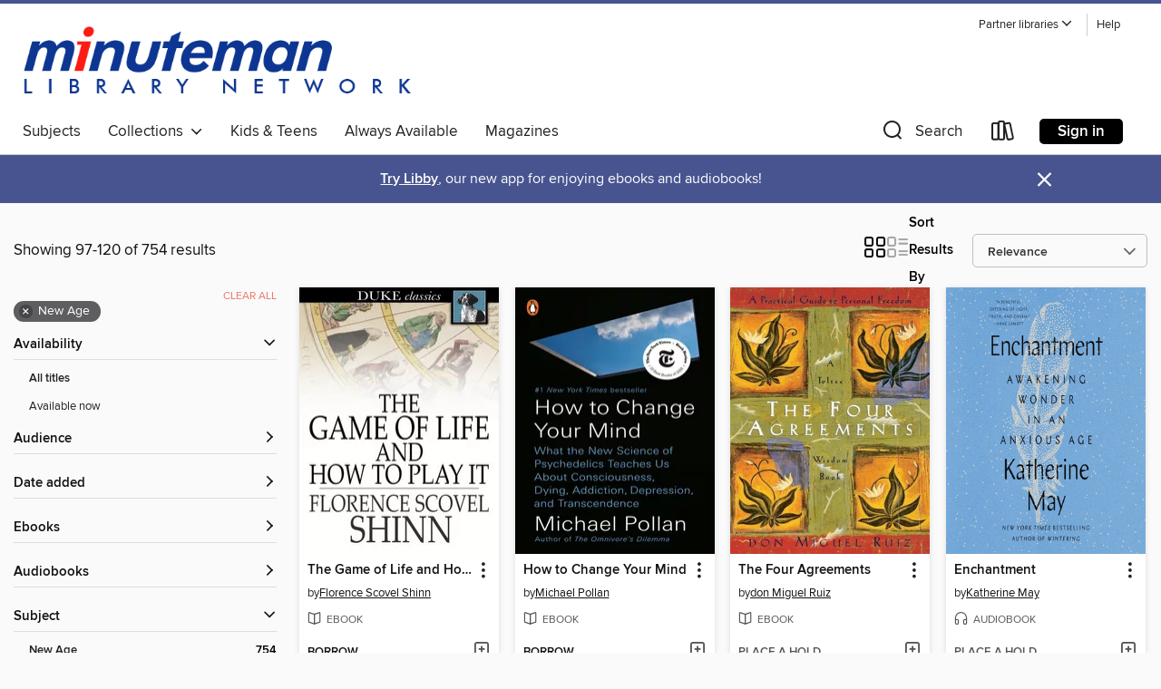

--- FILE ---
content_type: text/html; charset=utf-8
request_url: https://minuteman.overdrive.com/minuteman-waltham/content/search?page=5&sortBy=relevance&subject=60
body_size: 57053
content:
<!DOCTYPE html>
<html lang="en" dir="ltr" class="no-js">
    <head>
        
    
        
    

    <meta name="twitter:title" property="og:title" content="Minuteman Library Network"/>
    <meta name="twitter:description" property="og:description" content="See search results in the Minuteman Library Network digital collection."/>
    <meta name="twitter:image" property="og:image" content="https://thunder.cdn.overdrive.com/logo-resized/1758?1722604063"/>
    <meta property="og:url" content="/minuteman-waltham/content/search?page=5&amp;sortBy=relevance&amp;subject=60"/>
    <meta name="twitter:card" content="summary" />
    <meta property="og:site_name" content="Minuteman Library Network" />
    <meta name="twitter:site" content="@OverDriveLibs" />
    <meta property="og:locale" content="en" />
    <meta name="description" content="See search results in the Minuteman Library Network digital collection." />

        <meta http-equiv="X-UA-Compatible" content="IE=edge,chrome=1">
<meta name="viewport" content="width=device-width, initial-scale=1.0 user-scalable=1">





    
        
        
            
        

        <title>New Age - Minuteman Library Network - OverDrive</title>
    


<link rel='shortcut icon' type='image/x-icon' href='https://lightning.od-cdn.com/static/img/favicon.bb86d660d3929b5c0c65389d6a8e8aba.ico' />


    
        <meta name="twitter:title" property="og:title" content="Minuteman Library Network"/>
        <meta name="twitter:description" property="og:description" content="Browse, borrow, and enjoy titles from the Minuteman Library Network digital collection."/>
        <meta name="twitter:image" property="og:image" content="https://thunder.cdn.overdrive.com/logo-resized/1758?1722604063"/>
        <meta property="og:url" content="/minuteman-waltham/content/search?page=5&amp;sortBy=relevance&amp;subject=60"/>
        <meta name="twitter:card" content="summary" />
        <meta property="og:site_name" content="Minuteman Library Network" />
        <meta name="twitter:site" content="@OverDriveLibs" />
        <meta property="og:locale" content="en" />
        
    
<!-- iOS smart app banner -->
    <meta name="apple-itunes-app" content="app-id=1076402606" />
    <!-- Google Play app banner -->
    <link rel="manifest" href="https://lightning.od-cdn.com/static/manifest.ed71e3d923d287cd1dce64ae0d3cc8b8.json">
    <meta name="google-play-app" content="app-id=com.overdrive.mobile.android.libby" />
    <!-- Windows Store app banner -->
    <meta name="msApplication-ID" content="2FA138F6.LibbybyOverDrive" />
    <meta name="msApplication-PackageFamilyName" content="2FA138F6.LibbybyOverDrive_daecb9042jmvt" />


        <link rel="stylesheet" type="text/css" href="https://lightning.od-cdn.com/static/vendor.bundle.min.5eabf64aeb625aca9acda7ccc8bb0256.css" onerror="cdnError(this)" />
        <link rel="stylesheet" type="text/css" href="https://lightning.od-cdn.com/static/app.bundle.min.0daacbc20b85e970d37a37fe3fc3b92b.css" onerror="cdnError(this)" />
        <link rel='shortcut icon' type='image/x-icon' href='https://lightning.od-cdn.com/static/img/favicon.bb86d660d3929b5c0c65389d6a8e8aba.ico' />

        
    <link rel="stylesheet" type="text/css" href="https://lightning.od-cdn.com/static/faceted-media.min.4cf2f9699e20c37ba2839a67bcf88d4d.css" />


        

<link rel="stylesheet" type="text/css" href="/assets/v3/css/45b2cd3100fbdebbdb6e3d5fa7e06ec7/colors.css?primary=%237680af&primaryR=118&primaryG=128&primaryB=175&primaryFontColor=%23fff&secondary=%2347548f&secondaryR=71&secondaryG=84&secondaryB=143&secondaryFontColor=%23fff&bannerIsSecondaryColor=false&defaultColor=%23222">

        <script>
    window.OverDrive = window.OverDrive || {};
    window.OverDrive.colors = {};
    window.OverDrive.colors.primary = "#7680af";
    window.OverDrive.colors.secondary = "#47548f";
    window.OverDrive.tenant = 410;
    window.OverDrive.libraryName = "Minuteman Library Network";
    window.OverDrive.advantageKey = "minuteman-waltham";
    window.OverDrive.libraryKey = "minuteman-waltham";
    window.OverDrive.accountIds = [-1,10];
    window.OverDrive.parentAccountKey = "minuteman";
    window.OverDrive.allFeatures = "";
    window.OverDrive.libraryConfigurations = {"autocomplete":{"enabled":true},"content-holds":{"enabled":true},"getACard":{"enabled":false},"backToMainCollectionLink":{"enabled":true},"promoteLibby":{"enabled":true},"switchToLibby":{"enabled":true},"disableOdAppAccess":{"enabled":true},"bannerIsSecondaryColor":{"enabled":false},"lexileScores":{"enabled":true},"atosLevels":{"enabled":true},"gradeLevels":{"enabled":true},"interestLevels":{"enabled":true},"readingHistory":{"enabled":true},"reciprocalLending":{"enabled":true},"OzoneAuthentication":{"enabled":true},"Notifications":{"enabled":true},"kindleFooter":{"enabled":true},"kindleNav":{"enabled":true},"kindleLoanFormatLimit":{"enabled":true},"kindleSearchOffer":{"enabled":true},"kindleLoanOffer":{"enabled":true},"sampleOnlyMode":{},"luckyDayMenuLink":{"enabled":true},"disableWishlist":{"enabled":false},"simplifiedNavigationBar":{"enabled":false},"geo-idc":{"enabled":false},"libby-footer-promo":{"enabled":false}};
    window.OverDrive.mediaItems = {"125825":{"reserveId":"9c3b8825-2e39-4f05-aec8-671e1c3b9662","subjects":[{"id":"60","name":"New Age"},{"id":"111","name":"Nonfiction"}],"bisacCodes":["OCC000000"],"bisac":[{"code":"OCC000000","description":"Body, Mind & Spirit / General"}],"levels":[],"creators":[{"id":175499,"name":"Deepak Chopra","role":"Author","sortName":"Chopra, Deepak"},{"id":175499,"name":"Deepak Chopra","role":"Narrator","sortName":"Chopra, Deepak"}],"languages":[{"id":"en","name":"English"}],"isBundledChild":false,"ratings":{"maturityLevel":{"id":"generalcontent","name":"General content"},"naughtyScore":{"id":"GeneralContent","name":"General content"}},"constraints":{"isDisneyEulaRequired":false},"reviewCounts":{"premium":1,"publisherSupplier":0},"isAvailable":true,"isPreReleaseTitle":false,"estimatedReleaseDate":"2010-10-15T04:00:00Z","sample":{"href":"https://samples.overdrive.com/?crid=9C3B8825-2E39-4F05-AEC8-671E1C3B9662&.epub-sample.overdrive.com"},"publisher":{"id":"1081","name":"New World Library"},"subtitle":"A Practical Guide to the Fulfillment of Your Dreams","description":"In The Seven Spiritual Laws of Success, Deepak Chopra distills the essence of his teachings into seven simple yet powerful principles that can easily be applied to create success in all areas of your life. Based on natural laws that govern all of...","availableCopies":1,"ownedCopies":5,"luckyDayAvailableCopies":0,"luckyDayOwnedCopies":0,"holdsCount":0,"holdsRatio":0,"estimatedWaitDays":5,"isFastlane":true,"availabilityType":"normal","isRecommendableToLibrary":true,"isOwned":true,"isHoldable":true,"isAdvantageFiltered":false,"visitorEligible":true,"juvenileEligible":false,"youngAdultEligible":false,"contentAccessLevels":0,"classifications":{},"type":{"id":"audiobook","name":"Audiobook"},"covers":{"cover150Wide":{"href":"https://img3.od-cdn.com/ImageType-150/0739-1/{9C3B8825-2E39-4F05-AEC8-671E1C3B9662}IMG150.JPG","height":200,"width":150,"primaryColor":{"hex":"#200E00","rgb":{"red":32,"green":14,"blue":0}},"isPlaceholderImage":false},"cover300Wide":{"href":"https://img2.od-cdn.com/ImageType-400/0739-1/{9C3B8825-2E39-4F05-AEC8-671E1C3B9662}IMG400.JPG","height":400,"width":300,"primaryColor":{"hex":"#1F0D00","rgb":{"red":31,"green":13,"blue":0}},"isPlaceholderImage":false},"cover510Wide":{"href":"https://img1.od-cdn.com/ImageType-100/0739-1/{9C3B8825-2E39-4F05-AEC8-671E1C3B9662}IMG100.JPG","height":680,"width":510,"primaryColor":{"hex":"#200E00","rgb":{"red":32,"green":14,"blue":0}},"isPlaceholderImage":false}},"id":"125825","firstCreatorName":"Deepak Chopra","firstCreatorId":175499,"firstCreatorSortName":"Chopra, Deepak","title":"The Seven Spiritual Laws of Success","sortTitle":"Seven Spiritual Laws of Success A Practical Guide to the Fulfillment of Your Dreams","starRating":4.1,"starRatingCount":292,"edition":"Unabridged","publishDate":"2010-10-15T00:00:00Z","publishDateText":"10/15/2010","formats":[{"identifiers":[{"type":"ISBN","value":"9781878424754"},{"type":"8","value":"neworldlibrary_audio#9781878424754"}],"rights":[],"fileSize":41319026,"onSaleDateUtc":"2010-10-15T04:00:00+00:00","duration":"01:26:04","hasAudioSynchronizedText":false,"isBundleParent":false,"isbn":"9781878424754","bundledContent":[],"sample":{"href":"https://samples.overdrive.com/?crid=9C3B8825-2E39-4F05-AEC8-671E1C3B9662&.epub-sample.overdrive.com"},"fulfillmentType":"bifocal","id":"audiobook-overdrive","name":"OverDrive Listen audiobook"},{"identifiers":[{"type":"ISBN","value":"9781878424754"},{"type":"8","value":"neworldlibrary_audio#9781878424754"}],"rights":[],"fileSize":41431920,"onSaleDateUtc":"2010-10-15T04:00:00+00:00","partCount":2,"duration":"01:26:04","hasAudioSynchronizedText":false,"isBundleParent":false,"isbn":"9781878424754","bundledContent":[],"sample":{"href":"https://excerpts.cdn.overdrive.com/FormatType-425/0739-1/125825-SevenSpiritualLawsOfSuccess.mp3"},"fulfillmentType":"odm","id":"audiobook-mp3","name":"MP3 audiobook"}],"publisherAccount":{"id":"1277","name":"New World Library"}},"135002":{"reserveId":"d572260b-2df1-4ed2-800e-3347f72f14bb","subjects":[{"id":"60","name":"New Age"},{"id":"111","name":"Nonfiction"}],"bisacCodes":["OCC000000","OCC027000"],"bisac":[{"code":"OCC000000","description":"Body, Mind & Spirit / General"},{"code":"OCC027000","description":"Body, Mind & Spirit / Spiritualism"}],"levels":[],"creators":[{"id":239670,"name":"Eckhart Tolle","role":"Author","sortName":"Tolle, Eckhart"}],"languages":[{"id":"en","name":"English"}],"isBundledChild":false,"ratings":{"maturityLevel":{"id":"generalcontent","name":"General content"},"naughtyScore":{"id":"GeneralContent","name":"General content"}},"constraints":{"isDisneyEulaRequired":false},"reviewCounts":{"premium":1,"publisherSupplier":0},"isAvailable":true,"isPreReleaseTitle":false,"estimatedReleaseDate":"2007-08-02T04:00:00Z","sample":{"href":"https://samples.overdrive.com/?crid=D572260B-2DF1-4ED2-800E-3347F72F14BB&.epub-sample.overdrive.com"},"publisher":{"id":"540367","name":"Sounds True"},"description":"<p>Is it possible that the simple act of being is not actually that simple? That to really be here now requires practice, like any other skill worth learning? On <i>The Art of Presence,</i> Eckhart Tolle invites you to a six-session audio retreat...","availableCopies":2,"ownedCopies":6,"luckyDayAvailableCopies":0,"luckyDayOwnedCopies":0,"holdsCount":0,"holdsRatio":0,"estimatedWaitDays":7,"isFastlane":true,"availabilityType":"normal","isRecommendableToLibrary":true,"isOwned":true,"isHoldable":true,"isAdvantageFiltered":false,"visitorEligible":true,"juvenileEligible":false,"youngAdultEligible":false,"contentAccessLevels":0,"classifications":{},"type":{"id":"audiobook","name":"Audiobook"},"covers":{"cover150Wide":{"href":"https://img2.od-cdn.com/ImageType-150/0947-1/{D572260B-2DF1-4ED2-800E-3347F72F14BB}IMG150.JPG","height":200,"width":150,"primaryColor":{"hex":"#173070","rgb":{"red":23,"green":48,"blue":112}},"isPlaceholderImage":false},"cover300Wide":{"href":"https://img3.od-cdn.com/ImageType-400/0947-1/{D572260B-2DF1-4ED2-800E-3347F72F14BB}IMG400.JPG","height":400,"width":300,"primaryColor":{"hex":"#19316F","rgb":{"red":25,"green":49,"blue":111}},"isPlaceholderImage":false},"cover510Wide":{"href":"https://img3.od-cdn.com/ImageType-100/0947-1/{D572260B-2DF1-4ED2-800E-3347F72F14BB}IMG100.JPG","height":680,"width":510,"primaryColor":{"hex":"#19316D","rgb":{"red":25,"green":49,"blue":109}},"isPlaceholderImage":false}},"id":"135002","firstCreatorName":"Eckhart Tolle","firstCreatorId":239670,"firstCreatorSortName":"Tolle, Eckhart","title":"The Art of Presence","sortTitle":"Art of Presence","starRating":3.8,"starRatingCount":312,"edition":"Unabridged","publishDate":"2007-08-02T00:00:00Z","publishDateText":"08/02/2007","formats":[{"identifiers":[{"type":"ISBN","value":"9781604074857"}],"rights":[],"fileSize":208378146,"onSaleDateUtc":"2007-08-02T04:00:00+00:00","duration":"07:14:07","hasAudioSynchronizedText":false,"isBundleParent":false,"isbn":"9781604074857","bundledContent":[],"sample":{"href":"https://samples.overdrive.com/?crid=D572260B-2DF1-4ED2-800E-3347F72F14BB&.epub-sample.overdrive.com"},"fulfillmentType":"bifocal","id":"audiobook-overdrive","name":"OverDrive Listen audiobook"},{"identifiers":[{"type":"ISBN","value":"9781604074857"}],"rights":[],"fileSize":208572704,"onSaleDateUtc":"2007-08-02T04:00:00+00:00","partCount":6,"duration":"07:14:07","hasAudioSynchronizedText":false,"isBundleParent":false,"isbn":"9781604074857","bundledContent":[],"sample":{"href":"https://excerpts.cdn.overdrive.com/FormatType-425/0947-1/135002-TheArtOfPresence.mp3"},"fulfillmentType":"odm","id":"audiobook-mp3","name":"MP3 audiobook"}],"publisherAccount":{"id":"3606","name":"Macmillan Audio"}},"237115":{"reserveId":"f128df23-8b93-499d-a22e-c4372a93517a","subjects":[{"id":"60","name":"New Age"},{"id":"81","name":"Self-Improvement"},{"id":"111","name":"Nonfiction"}],"bisacCodes":["OCC000000","SEL011000"],"bisac":[{"code":"OCC000000","description":"Body, Mind & Spirit / General"},{"code":"SEL011000","description":"Self-Help / Mood Disorders / Depression"}],"levels":[],"creators":[{"id":3124513,"name":"John Teasdale, PhD","role":"Author","sortName":"PhD, John Teasdale,"},{"id":3124476,"name":"Jon Kabat-Zinn, PhD","role":"Author","sortName":"PhD, Jon Kabat-Zinn,"},{"id":4149586,"name":"Mark Williams, DPhil","role":"Author","sortName":"DPhil, Mark Williams,"},{"id":3124515,"name":"Zindel Segal, PhD","role":"Author","sortName":"PhD, Zindel Segal,"},{"id":3124476,"name":"Jon Kabat-Zinn, PhD","role":"Narrator","sortName":"PhD, Jon Kabat-Zinn,"}],"languages":[{"id":"en","name":"English"}],"isBundledChild":false,"ratings":{"maturityLevel":{"id":"generalcontent","name":"General content"},"naughtyScore":{"id":"GeneralContent","name":"General content"}},"constraints":{"isDisneyEulaRequired":false},"reviewCounts":{"premium":0,"publisherSupplier":0},"isAvailable":true,"isPreReleaseTitle":false,"estimatedReleaseDate":"2008-09-01T04:00:00Z","sample":{"href":"https://samples.overdrive.com/?crid=F128DF23-8B93-499D-A22E-C4372A93517A&.epub-sample.overdrive.com"},"publisher":{"id":"2166","name":"Macmillan Audio"},"subtitle":"Freeing Yourself from Chronic Unhappiness","description":"<p>If you've ever struggled with depression or know someone who has, take heart: mindfulness practice is a simple, powerful way to naturally break depression's self-perpetuating cycle.<br>With <i>The Mindful Way Through Depression</i>, four...","availableCopies":1,"ownedCopies":6,"luckyDayAvailableCopies":0,"luckyDayOwnedCopies":0,"holdsCount":0,"holdsRatio":0,"estimatedWaitDays":5,"isFastlane":true,"availabilityType":"normal","isRecommendableToLibrary":true,"isOwned":true,"isHoldable":true,"isAdvantageFiltered":false,"visitorEligible":true,"juvenileEligible":false,"youngAdultEligible":false,"contentAccessLevels":0,"classifications":{},"type":{"id":"audiobook","name":"Audiobook"},"covers":{"cover150Wide":{"href":"https://img2.od-cdn.com/ImageType-150/1493-1/{F128DF23-8B93-499D-A22E-C4372A93517A}IMG150.JPG","height":200,"width":150,"primaryColor":{"hex":"#FDFFFE","rgb":{"red":253,"green":255,"blue":254}},"isPlaceholderImage":false},"cover300Wide":{"href":"https://img3.od-cdn.com/ImageType-400/1493-1/{F128DF23-8B93-499D-A22E-C4372A93517A}IMG400.JPG","height":400,"width":300,"primaryColor":{"hex":"#FDFFFE","rgb":{"red":253,"green":255,"blue":254}},"isPlaceholderImage":false},"cover510Wide":{"href":"https://img3.od-cdn.com/ImageType-100/1493-1/{F128DF23-8B93-499D-A22E-C4372A93517A}IMG100.JPG","height":680,"width":510,"primaryColor":{"hex":"#FDFFFE","rgb":{"red":253,"green":255,"blue":254}},"isPlaceholderImage":false}},"id":"237115","firstCreatorName":"John Teasdale, PhD","firstCreatorId":3124513,"firstCreatorSortName":"PhD, John Teasdale,","title":"The Mindful Way Through Depression","sortTitle":"Mindful Way Through Depression Freeing Yourself from Chronic Unhappiness","starRating":4,"starRatingCount":291,"edition":"Unabridged","publishDate":"2008-09-01T00:00:00Z","publishDateText":"9/1/2008","formats":[{"identifiers":[{"type":"ISBN","value":"9781604072297"}],"rights":[],"fileSize":150534475,"onSaleDateUtc":"2008-09-01T04:00:00+00:00","duration":"05:13:36","hasAudioSynchronizedText":false,"isBundleParent":false,"isbn":"9781604072297","bundledContent":[],"sample":{"href":"https://samples.overdrive.com/?crid=F128DF23-8B93-499D-A22E-C4372A93517A&.epub-sample.overdrive.com"},"fulfillmentType":"bifocal","id":"audiobook-overdrive","name":"OverDrive Listen audiobook"},{"identifiers":[{"type":"ISBN","value":"9781604072297"}],"rights":[],"fileSize":150558152,"onSaleDateUtc":"2008-09-01T04:00:00+00:00","partCount":5,"duration":"05:13:36","hasAudioSynchronizedText":false,"isBundleParent":false,"isbn":"9781604072297","bundledContent":[],"sample":{"href":"https://excerpts.cdn.overdrive.com/FormatType-425/0947-1/237115-MindfulWayThroughDepression.mp3"},"fulfillmentType":"odm","id":"audiobook-mp3","name":"MP3 audiobook"}],"publisherAccount":{"id":"3606","name":"Macmillan Audio"}},"265959":{"reserveId":"12c84fa5-47c8-425e-b105-f6a92f559f3b","subjects":[{"id":"60","name":"New Age"},{"id":"81","name":"Self-Improvement"},{"id":"111","name":"Nonfiction"}],"bisacCodes":["OCC010000","SEL019000","SEL024000"],"bisac":[{"code":"OCC010000","description":"Body, Mind & Spirit / Mindfulness & Meditation"},{"code":"SEL019000","description":"Self-Help / Meditations"},{"code":"SEL024000","description":"Self-Help / Self-Management / Stress Management"}],"levels":[],"creators":[{"id":488955,"name":"Jon Kabat-Zinn","role":"Author","sortName":"Kabat-Zinn, Jon"}],"languages":[{"id":"en","name":"English"}],"imprint":{"id":"9503","name":"Hyperion e-books"},"isBundledChild":false,"ratings":{"maturityLevel":{"id":"generalcontent","name":"General content"},"naughtyScore":{"id":"GeneralContent","name":"General content"}},"constraints":{"isDisneyEulaRequired":false},"reviewCounts":{"premium":4,"publisherSupplier":0},"isAvailable":true,"isPreReleaseTitle":false,"estimatedReleaseDate":"2009-07-01T04:00:00Z","sample":{"href":"https://samples.overdrive.com/?crid=12C84FA5-47C8-425E-B105-F6A92F559F3B&.epub-sample.overdrive.com"},"publisher":{"id":"92484","name":"Hachette Books"},"subtitle":"Mindfulness Meditation in Everyday Life","description":"<P><B>Find quiet reflective moments in your life&mdash;and reduce your stress levels drastically&mdash;with this classic bestselling guide updated and featuring a new introduction and afterword.</B></P> In this 10th anniversary edition of the...","availableCopies":1,"ownedCopies":8,"luckyDayAvailableCopies":0,"luckyDayOwnedCopies":0,"holdsCount":0,"holdsRatio":0,"estimatedWaitDays":3,"isFastlane":true,"availabilityType":"normal","isRecommendableToLibrary":true,"isOwned":true,"isHoldable":true,"isAdvantageFiltered":false,"visitorEligible":true,"juvenileEligible":false,"youngAdultEligible":false,"contentAccessLevels":0,"classifications":{},"type":{"id":"ebook","name":"eBook"},"covers":{"cover150Wide":{"href":"https://img3.od-cdn.com/ImageType-150/0017-1/12C/84F/A5/{12C84FA5-47C8-425E-B105-F6A92F559F3B}Img150.jpg","height":200,"width":150,"primaryColor":{"hex":"#B69D7E","rgb":{"red":182,"green":157,"blue":126}},"isPlaceholderImage":false},"cover300Wide":{"href":"https://img3.od-cdn.com/ImageType-400/0017-1/12C/84F/A5/{12C84FA5-47C8-425E-B105-F6A92F559F3B}Img400.jpg","height":400,"width":300,"primaryColor":{"hex":"#C3AA8B","rgb":{"red":195,"green":170,"blue":139}},"isPlaceholderImage":false},"cover510Wide":{"href":"https://img1.od-cdn.com/ImageType-100/0017-1/{12C84FA5-47C8-425E-B105-F6A92F559F3B}Img100.jpg","height":680,"width":510,"primaryColor":{"hex":"#C8AF90","rgb":{"red":200,"green":175,"blue":144}},"isPlaceholderImage":false}},"id":"265959","firstCreatorName":"Jon Kabat-Zinn","firstCreatorId":488955,"firstCreatorSortName":"Kabat-Zinn, Jon","title":"Wherever You Go, There You Are","sortTitle":"Wherever You Go There You Are Mindfulness Meditation in Everyday Life","starRating":4,"starRatingCount":256,"publishDate":"2009-07-01T00:00:00Z","publishDateText":"07/01/2009","formats":[{"identifiers":[{"type":"ISBN","value":"9781401394677"}],"rights":[],"onSaleDateUtc":"2009-07-01T04:00:00+00:00","hasAudioSynchronizedText":false,"isBundleParent":false,"isbn":"9781401394677","bundledContent":[],"sample":{"href":"https://samples.overdrive.com/?crid=12C84FA5-47C8-425E-B105-F6A92F559F3B&.epub-sample.overdrive.com"},"fulfillmentType":"bifocal","id":"ebook-overdrive","name":"OverDrive Read"},{"identifiers":[{"type":"ISBN","value":"9781401394677"}],"rights":[],"fileSize":2062313,"onSaleDateUtc":"2009-07-01T04:00:00+00:00","hasAudioSynchronizedText":false,"isBundleParent":false,"isbn":"9781401394677","bundledContent":[],"sample":{"href":"https://excerpts.cdn.overdrive.com/FormatType-410/0017-1/12C/84F/A5/WhereverYouGoThereYouAreMindfulnessMe9781401394677.epub"},"fulfillmentType":"epub","id":"ebook-epub-adobe","name":"EPUB eBook"}],"publisherAccount":{"id":"17","name":"Hachette Digital, Inc."}},"467567":{"reserveId":"ad349fc4-8336-4546-8d95-2cbf45945a14","subjects":[{"id":"60","name":"New Age"},{"id":"74","name":"Religion & Spirituality"},{"id":"81","name":"Self-Improvement"},{"id":"111","name":"Nonfiction"}],"bisacCodes":["OCC010000","REL007050","SEL019000"],"bisac":[{"code":"OCC010000","description":"Body, Mind & Spirit / Mindfulness & Meditation"},{"code":"REL007050","description":"Religion / Buddhism / Tibetan"},{"code":"SEL019000","description":"Self-Help / Meditations"}],"levels":[],"creators":[{"id":440896,"name":"Pema Chödrön","role":"Author","sortName":"Chödrön, Pema"}],"languages":[{"id":"en","name":"English"}],"isBundledChild":false,"ratings":{"maturityLevel":{"id":"generalcontent","name":"General content"},"naughtyScore":{"id":"GeneralContent","name":"General content"}},"constraints":{"isDisneyEulaRequired":false},"reviewCounts":{"premium":2,"publisherSupplier":3},"isAvailable":true,"isPreReleaseTitle":false,"estimatedReleaseDate":"2002-08-13T04:00:00Z","sample":{"href":"https://samples.overdrive.com/?crid=AD349FC4-8336-4546-8D95-2CBF45945A14&.epub-sample.overdrive.com"},"publisher":{"id":"136178","name":"Shambhala"},"subtitle":"A Guide to Fearlessness in Difficult Times","description":"<b>&ldquo;A lively and accessible take on ancient techniques for transforming terror and pain into joy and compassion,&rdquo; from beloved Buddhist teacher&#160;Pema Ch&ouml;dr&ouml;n&#160;(</b><i><b>O, The Oprah Magazine</b></i><b>)</b><br> <b>...","availableCopies":1,"ownedCopies":4,"luckyDayAvailableCopies":0,"luckyDayOwnedCopies":0,"holdsCount":0,"holdsRatio":0,"estimatedWaitDays":7,"isFastlane":true,"availabilityType":"normal","isRecommendableToLibrary":true,"isOwned":true,"isHoldable":true,"isAdvantageFiltered":false,"visitorEligible":true,"juvenileEligible":false,"youngAdultEligible":false,"contentAccessLevels":0,"classifications":{},"type":{"id":"ebook","name":"eBook"},"covers":{"cover150Wide":{"href":"https://img1.od-cdn.com/ImageType-150/0111-1/AD3/49F/C4/{AD349FC4-8336-4546-8D95-2CBF45945A14}Img150.jpg","height":200,"width":150,"primaryColor":{"hex":"#354129","rgb":{"red":53,"green":65,"blue":41}},"isPlaceholderImage":false},"cover300Wide":{"href":"https://img2.od-cdn.com/ImageType-400/0111-1/AD3/49F/C4/{AD349FC4-8336-4546-8D95-2CBF45945A14}Img400.jpg","height":400,"width":300,"primaryColor":{"hex":"#435137","rgb":{"red":67,"green":81,"blue":55}},"isPlaceholderImage":false},"cover510Wide":{"href":"https://img3.od-cdn.com/ImageType-100/0111-1/{AD349FC4-8336-4546-8D95-2CBF45945A14}Img100.jpg","height":680,"width":510,"primaryColor":{"hex":"#6D835D","rgb":{"red":109,"green":131,"blue":93}},"isPlaceholderImage":false}},"id":"467567","firstCreatorName":"Pema Chödrön","firstCreatorId":440896,"firstCreatorSortName":"Chödrön, Pema","title":"The Places That Scare You","sortTitle":"Places That Scare You A Guide to Fearlessness in Difficult Times","starRating":4.1,"starRatingCount":132,"publishDate":"2002-08-13T00:00:00Z","publishDateText":"08/13/2002","formats":[{"identifiers":[{"type":"ISBN","value":"9780834821156"},{"type":"PublisherCatalogNumber","value":"642781"},{"type":"ASIN","value":"B00BBXJH7W"}],"rights":[],"onSaleDateUtc":"2002-08-13T04:00:00+00:00","hasAudioSynchronizedText":false,"isBundleParent":false,"isbn":"9780834821156","bundledContent":[],"fulfillmentType":"kindle","id":"ebook-kindle","name":"Kindle Book"},{"identifiers":[{"type":"ISBN","value":"9780834821156"},{"type":"PublisherCatalogNumber","value":"642781"}],"rights":[],"onSaleDateUtc":"2002-08-13T04:00:00+00:00","hasAudioSynchronizedText":false,"isBundleParent":false,"isbn":"9780834821156","bundledContent":[],"sample":{"href":"https://samples.overdrive.com/?crid=AD349FC4-8336-4546-8D95-2CBF45945A14&.epub-sample.overdrive.com"},"fulfillmentType":"bifocal","id":"ebook-overdrive","name":"OverDrive Read"},{"identifiers":[{"type":"ISBN","value":"9780834821156"},{"type":"PublisherCatalogNumber","value":"642781"}],"rights":[],"fileSize":1471812,"onSaleDateUtc":"2002-08-13T04:00:00+00:00","hasAudioSynchronizedText":false,"isBundleParent":false,"isbn":"9780834821156","bundledContent":[],"sample":{"href":"https://excerpts.cdn.overdrive.com/FormatType-410/0326-1/AD3/49F/C4/PlacesThatScareYou9780834821156.epub"},"fulfillmentType":"epub","accessibilityStatements":{"waysOfReading":["NoInfoForModifiableDisplay","SomeNonVisualReadingSupport"],"conformance":["NoInfoForStandards"],"navigation":[],"richContent":[],"hazards":["HazardsUnknown"],"legalConsiderations":[],"additionalInformation":[]},"id":"ebook-epub-adobe","name":"EPUB eBook"}],"publisherAccount":{"id":"221","name":"Random House, Inc."}},"506026":{"reserveId":"94898893-3bef-42e5-ad51-3e19840c5cd9","subjects":[{"id":"60","name":"New Age"},{"id":"81","name":"Self-Improvement"},{"id":"111","name":"Nonfiction"},{"id":"117","name":"Self Help"}],"bisacCodes":["OCC014000","SEL021000","SEL042000"],"bisac":[{"code":"OCC014000","description":"Body, Mind & Spirit / New Thought"},{"code":"SEL021000","description":"Self-Help / Motivational & Inspirational"},{"code":"SEL042000","description":"Self-Help / Emotions"}],"levels":[],"creators":[{"id":454813,"name":"Esther Hicks","role":"Author","sortName":"Hicks, Esther"},{"id":71501,"name":"Jerry Hicks","role":"Author","sortName":"Hicks, Jerry"},{"id":498364,"name":"Dr. Wayne W. Dyer","role":"Author of introduction, etc.","sortName":"Dyer, Wayne W."}],"languages":[{"id":"en","name":"English"}],"imprint":{"id":"182203","name":"Hay House LLC"},"isBundledChild":false,"ratings":{"maturityLevel":{"id":"generalcontent","name":"General content"},"naughtyScore":{"id":"GeneralContent","name":"General content"}},"constraints":{"isDisneyEulaRequired":false},"reviewCounts":{"premium":0,"publisherSupplier":5},"isAvailable":false,"isPreReleaseTitle":false,"estimatedReleaseDate":"2004-10-01T04:00:00Z","sample":{"href":"https://samples.overdrive.com/?crid=94898893-3BEF-42E5-AD51-3E19840C5CD9&.epub-sample.overdrive.com"},"publisher":{"id":"178128","name":"Hay House"},"subtitle":"Learning to Manifest Your Desires","description":"<b>AN INTERNATIONAL SENSATION! FROM #1 <i>NEW YORK TIMES</i> BEST-SELLING AUTHORS &ndash; THE ORIGINAL LAW OF ATTRACTION TEACHINGS OF ABRAHAM THAT INSPIRED THE HIT MOVIE <i>THE SECRET</i><br> INCLUDES 22 PROVEN PROCESSES TO IMPROVE YOUR...","availableCopies":0,"ownedCopies":3,"luckyDayAvailableCopies":0,"luckyDayOwnedCopies":0,"holdsCount":1,"holdsRatio":1,"estimatedWaitDays":14,"isFastlane":true,"availabilityType":"normal","isRecommendableToLibrary":true,"isOwned":true,"isHoldable":true,"isAdvantageFiltered":false,"visitorEligible":true,"juvenileEligible":false,"youngAdultEligible":false,"contentAccessLevels":0,"classifications":{},"type":{"id":"ebook","name":"eBook"},"covers":{"cover150Wide":{"href":"https://img3.od-cdn.com/ImageType-150/0111-1/948/988/93/{94898893-3BEF-42E5-AD51-3E19840C5CD9}Img150.jpg","height":200,"width":150,"primaryColor":{"hex":"#CB3828","rgb":{"red":203,"green":56,"blue":40}},"isPlaceholderImage":false},"cover300Wide":{"href":"https://img2.od-cdn.com/ImageType-400/0111-1/948/988/93/{94898893-3BEF-42E5-AD51-3E19840C5CD9}Img400.jpg","height":400,"width":300,"primaryColor":{"hex":"#CB3828","rgb":{"red":203,"green":56,"blue":40}},"isPlaceholderImage":false},"cover510Wide":{"href":"https://img2.od-cdn.com/ImageType-100/0111-1/{94898893-3BEF-42E5-AD51-3E19840C5CD9}Img100.jpg","height":680,"width":510,"primaryColor":{"hex":"#CB3828","rgb":{"red":203,"green":56,"blue":40}},"isPlaceholderImage":false}},"id":"506026","firstCreatorName":"Esther Hicks","firstCreatorId":454813,"firstCreatorSortName":"Hicks, Esther","title":"Ask and It Is Given","sortTitle":"Ask and It Is Given Learning to Manifest Your Desires","starRating":4,"starRatingCount":116,"publishDate":"2004-10-01T00:00:00Z","publishDateText":"10/01/2004","formats":[{"identifiers":[{"type":"PublisherCatalogNumber","value":"600925"},{"type":"ASIN","value":"B00DJ735O4"}],"rights":[],"onSaleDateUtc":"2004-10-01T04:00:00+00:00","hasAudioSynchronizedText":false,"isBundleParent":false,"bundledContent":[],"fulfillmentType":"kindle","id":"ebook-kindle","name":"Kindle Book"},{"identifiers":[{"type":"ISBN","value":"9781401919276"},{"type":"PublisherCatalogNumber","value":"600925"}],"rights":[],"onSaleDateUtc":"2004-10-01T04:00:00+00:00","hasAudioSynchronizedText":false,"isBundleParent":false,"isbn":"9781401919276","bundledContent":[],"sample":{"href":"https://samples.overdrive.com/?crid=94898893-3BEF-42E5-AD51-3E19840C5CD9&.epub-sample.overdrive.com"},"fulfillmentType":"bifocal","id":"ebook-overdrive","name":"OverDrive Read"},{"identifiers":[{"type":"ISBN","value":"9781401919276"},{"type":"PublisherCatalogNumber","value":"600925"}],"rights":[],"fileSize":1493337,"onSaleDateUtc":"2004-10-01T04:00:00+00:00","hasAudioSynchronizedText":false,"isBundleParent":false,"isbn":"9781401919276","bundledContent":[],"sample":{"href":"https://excerpts.cdn.overdrive.com/FormatType-410/2338-1/948/988/93/AskandItIsGiven9781401919276.epub"},"fulfillmentType":"epub","accessibilityStatements":{"waysOfReading":["NoInfoForModifiableDisplay","SomeNonVisualReadingSupport"],"conformance":["NoInfoForStandards"],"navigation":[],"richContent":[],"hazards":["HazardsUnknown"],"legalConsiderations":[],"additionalInformation":[]},"id":"ebook-epub-adobe","name":"EPUB eBook"},{"identifiers":[{"type":"PublisherCatalogNumber","value":"600925"},{"type":"KoboBookID","value":"22f72c74-9b4c-3cb2-8d9e-1b067d72a41d"}],"rights":[],"onSaleDateUtc":"2004-10-01T04:00:00+00:00","hasAudioSynchronizedText":false,"isBundleParent":false,"bundledContent":[],"fulfillmentType":"kobo","id":"ebook-kobo","name":"Kobo eBook"}],"publisherAccount":{"id":"221","name":"Random House, Inc."}},"784398":{"reserveId":"1c845465-d86d-46c8-bf1e-731d5b31c2c7","subjects":[{"id":"7","name":"Biography & Autobiography"},{"id":"60","name":"New Age"},{"id":"111","name":"Nonfiction"}],"bisacCodes":["BIO000000","OCC000000"],"bisac":[{"code":"BIO000000","description":"Biography & Autobiography / General"},{"code":"OCC000000","description":"Body, Mind & Spirit / General"}],"levels":[],"creators":[{"id":125167,"name":"Paramahansa Yogananda","role":"Author","sortName":"Yogananda, Paramahansa"}],"languages":[{"id":"en","name":"English"}],"isBundledChild":false,"ratings":{"maturityLevel":{"id":"generalcontent","name":"General content"},"naughtyScore":{"id":"GeneralContent","name":"General content"}},"constraints":{"isDisneyEulaRequired":false},"reviewCounts":{"premium":1,"publisherSupplier":0},"isAvailable":true,"isPreReleaseTitle":false,"estimatedReleaseDate":"2012-02-20T05:00:00Z","sample":{"href":"https://samples.overdrive.com/?crid=1C845465-D86D-46C8-BF1E-731D5B31C2C7&.epub-sample.overdrive.com"},"publisher":{"id":"4239","name":"Duke Classics"},"description":"<p>The autobiography of Paramahansa Yogananda (1893 - 1952) details his search for a guru, during which he encountered many spiritual leaders and world-renowned scientists. When it was published in 1946 it was the first introduction of many...","holdsCount":0,"isFastlane":true,"availabilityType":"always","isRecommendableToLibrary":true,"isOwned":true,"isHoldable":true,"isAdvantageFiltered":false,"visitorEligible":true,"juvenileEligible":false,"youngAdultEligible":false,"contentAccessLevels":0,"classifications":{},"type":{"id":"ebook","name":"eBook"},"covers":{"cover150Wide":{"href":"https://img3.od-cdn.com/ImageType-150/2389-1/1C8/454/65/{1C845465-D86D-46C8-BF1E-731D5B31C2C7}Img150.jpg","height":200,"width":150,"primaryColor":{"hex":"#000000","rgb":{"red":0,"green":0,"blue":0}},"isPlaceholderImage":false},"cover300Wide":{"href":"https://img1.od-cdn.com/ImageType-400/2389-1/1C8/454/65/{1C845465-D86D-46C8-BF1E-731D5B31C2C7}Img400.jpg","height":400,"width":300,"primaryColor":{"hex":"#000000","rgb":{"red":0,"green":0,"blue":0}},"isPlaceholderImage":false},"cover510Wide":{"href":"https://img3.od-cdn.com/ImageType-100/2389-1/{1C845465-D86D-46C8-BF1E-731D5B31C2C7}Img100.jpg","height":680,"width":510,"primaryColor":{"hex":"#000000","rgb":{"red":0,"green":0,"blue":0}},"isPlaceholderImage":false}},"id":"784398","firstCreatorName":"Paramahansa Yogananda","firstCreatorId":125167,"firstCreatorSortName":"Yogananda, Paramahansa","title":"Autobiography of a Yogi","sortTitle":"Autobiography of a Yogi","starRating":4.3,"starRatingCount":207,"formats":[{"identifiers":[{"type":"ISBN","value":"9781620117422"}],"rights":[],"onSaleDateUtc":"2012-02-20T05:00:00+00:00","hasAudioSynchronizedText":false,"isBundleParent":false,"isbn":"9781620117422","bundledContent":[],"sample":{"href":"https://samples.overdrive.com/?crid=1C845465-D86D-46C8-BF1E-731D5B31C2C7&.epub-sample.overdrive.com"},"fulfillmentType":"bifocal","id":"ebook-overdrive","name":"OverDrive Read"},{"identifiers":[{"type":"ISBN","value":"9781620117422"}],"rights":[],"fileSize":581429,"onSaleDateUtc":"2012-02-20T05:00:00+00:00","hasAudioSynchronizedText":false,"isBundleParent":false,"isbn":"9781620117422","bundledContent":[],"sample":{"href":"https://excerpts.cdn.overdrive.com/FormatType-410/2389-1/1C8/454/65/AutobiographyofaYogi9781620117422.epub"},"fulfillmentType":"epub","id":"ebook-epub-adobe","name":"EPUB eBook"},{"identifiers":[{"type":"ISBN","value":"9781620117422"}],"rights":[],"fileSize":573486,"onSaleDateUtc":"2012-02-20T05:00:00+00:00","hasAudioSynchronizedText":false,"isBundleParent":false,"isbn":"9781620117422","bundledContent":[],"fulfillmentType":"epub","id":"ebook-epub-open","name":"Open EPUB eBook"}],"publisherAccount":{"id":"6193","name":"Duke Classics"}},"784945":{"reserveId":"a1b01998-e315-4711-8322-6e181af0bfd9","subjects":[{"id":"60","name":"New Age"},{"id":"81","name":"Self-Improvement"},{"id":"111","name":"Nonfiction"}],"bisacCodes":["OCC000000","SEL000000"],"bisac":[{"code":"OCC000000","description":"Body, Mind & Spirit / General"},{"code":"SEL000000","description":"Self-Help / General"}],"levels":[],"creators":[{"id":16602,"name":"Florence Scovel Shinn","role":"Author","sortName":"Shinn, Florence Scovel"}],"languages":[{"id":"en","name":"English"}],"isBundledChild":false,"ratings":{"maturityLevel":{"id":"generalcontent","name":"General content"},"naughtyScore":{"id":"GeneralContent","name":"General content"}},"constraints":{"isDisneyEulaRequired":false},"reviewCounts":{"premium":0,"publisherSupplier":0},"isAvailable":true,"isPreReleaseTitle":false,"estimatedReleaseDate":"2012-02-20T05:00:00Z","sample":{"href":"https://samples.overdrive.com/?crid=A1B01998-E315-4711-8322-6E181AF0BFD9&.epub-sample.overdrive.com"},"publisher":{"id":"4239","name":"Duke Classics"},"description":"<p>According to author Florence Scovel Shinn, \"Most people consider life a battle -- but it is not a battle, it is a game.\" In Shinn's view, the principles of spirituality are the only way to win at the game of life. This classic how-to guide...","holdsCount":0,"isFastlane":false,"availabilityType":"always","isRecommendableToLibrary":true,"isOwned":true,"isHoldable":true,"isAdvantageFiltered":false,"visitorEligible":false,"juvenileEligible":false,"youngAdultEligible":false,"contentAccessLevels":0,"classifications":{},"type":{"id":"ebook","name":"eBook"},"covers":{"cover150Wide":{"href":"https://img3.od-cdn.com/ImageType-150/2389-1/A1B/019/98/{A1B01998-E315-4711-8322-6E181AF0BFD9}Img150.jpg","height":200,"width":150,"primaryColor":{"hex":"#000002","rgb":{"red":0,"green":0,"blue":2}},"isPlaceholderImage":false},"cover300Wide":{"href":"https://img1.od-cdn.com/ImageType-400/2389-1/A1B/019/98/{A1B01998-E315-4711-8322-6E181AF0BFD9}Img400.jpg","height":400,"width":300,"primaryColor":{"hex":"#000000","rgb":{"red":0,"green":0,"blue":0}},"isPlaceholderImage":false},"cover510Wide":{"href":"https://img1.od-cdn.com/ImageType-100/2389-1/{A1B01998-E315-4711-8322-6E181AF0BFD9}Img100.jpg","height":680,"width":510,"primaryColor":{"hex":"#000000","rgb":{"red":0,"green":0,"blue":0}},"isPlaceholderImage":false}},"id":"784945","firstCreatorName":"Florence Scovel Shinn","firstCreatorId":16602,"firstCreatorSortName":"Shinn, Florence Scovel","title":"The Game of Life and How to Play It","sortTitle":"Game of Life and How to Play It","starRating":4.5,"starRatingCount":2182,"formats":[{"identifiers":[{"type":"ASIN","value":"B0080LOWE6"}],"rights":[],"onSaleDateUtc":"2012-02-20T05:00:00+00:00","hasAudioSynchronizedText":false,"isBundleParent":false,"bundledContent":[],"fulfillmentType":"kindle","id":"ebook-kindle","name":"Kindle Book"},{"identifiers":[{"type":"ISBN","value":"9781620115565"}],"rights":[],"onSaleDateUtc":"2012-02-20T05:00:00+00:00","hasAudioSynchronizedText":false,"isBundleParent":false,"isbn":"9781620115565","bundledContent":[],"sample":{"href":"https://samples.overdrive.com/?crid=A1B01998-E315-4711-8322-6E181AF0BFD9&.epub-sample.overdrive.com"},"fulfillmentType":"bifocal","id":"ebook-overdrive","name":"OverDrive Read"},{"identifiers":[{"type":"ISBN","value":"9781620115565"}],"rights":[],"fileSize":182484,"onSaleDateUtc":"2012-02-20T05:00:00+00:00","hasAudioSynchronizedText":false,"isBundleParent":false,"isbn":"9781620115565","bundledContent":[],"sample":{"href":"https://excerpts.cdn.overdrive.com/FormatType-410/2389-1/A1B/019/98/GameofLifeandHowtoPlayIt9781620115565.epub"},"fulfillmentType":"epub","id":"ebook-epub-adobe","name":"EPUB eBook"},{"identifiers":[{"type":"ISBN","value":"9781620115565"}],"rights":[],"fileSize":180798,"onSaleDateUtc":"2012-02-20T05:00:00+00:00","hasAudioSynchronizedText":false,"isBundleParent":false,"isbn":"9781620115565","bundledContent":[],"fulfillmentType":"epub","id":"ebook-epub-open","name":"Open EPUB eBook"}],"publisherAccount":{"id":"6193","name":"Duke Classics"}},"1811742":{"reserveId":"507093ec-cbd4-493b-ad88-bef5308bd7e5","subjects":[{"id":"60","name":"New Age"},{"id":"64","name":"Philosophy"},{"id":"74","name":"Religion & Spirituality"},{"id":"111","name":"Nonfiction"}],"bisacCodes":["OCC010000","PHI025000","REL092000"],"bisac":[{"code":"OCC010000","description":"Body, Mind & Spirit / Mindfulness & Meditation"},{"code":"PHI025000","description":"Philosophy / Zen"},{"code":"REL092000","description":"Religion / Buddhism / Zen "}],"levels":[],"creators":[{"id":443883,"name":"Thich Nhat Hanh","role":"Author","sortName":"Hanh, Thich Nhat"}],"languages":[{"id":"en","name":"English"}],"isBundledChild":false,"ratings":{"maturityLevel":{"id":"generalcontent","name":"General content"},"naughtyScore":{"id":"GeneralContent","name":"General content"}},"constraints":{"isDisneyEulaRequired":false},"reviewCounts":{"premium":0,"publisherSupplier":0},"isAvailable":true,"isPreReleaseTitle":false,"estimatedReleaseDate":"2014-12-02T05:00:00Z","sample":{"href":"https://samples.overdrive.com/no-mud-no?.epub-sample.overdrive.com"},"publisher":{"id":"116597","name":"Parallax Press"},"subtitle":"The Art of Transforming Suffering","description":"<b>FROM THE FATHER OF MINDFULNESS: Thich Nhat Hanh offers mindfulness practices and inspiration for acknowledging and transforming suffering&mdash;instead of running away from it.</b><br> <b> </b><br> <b>Includes guidance on using mindful...","availableCopies":1,"ownedCopies":2,"luckyDayAvailableCopies":0,"luckyDayOwnedCopies":0,"holdsCount":0,"holdsRatio":0,"estimatedWaitDays":7,"isFastlane":false,"availabilityType":"normal","isRecommendableToLibrary":true,"isOwned":true,"isHoldable":true,"isAdvantageFiltered":false,"visitorEligible":true,"juvenileEligible":false,"youngAdultEligible":false,"contentAccessLevels":0,"classifications":{},"type":{"id":"ebook","name":"eBook"},"covers":{"cover150Wide":{"href":"https://img2.od-cdn.com/ImageType-150/0111-1/507/093/EC/{507093EC-CBD4-493B-AD88-BEF5308BD7E5}Img150.jpg","height":200,"width":150,"primaryColor":{"hex":"#10171D","rgb":{"red":16,"green":23,"blue":29}},"isPlaceholderImage":false},"cover300Wide":{"href":"https://img3.od-cdn.com/ImageType-400/0111-1/507/093/EC/{507093EC-CBD4-493B-AD88-BEF5308BD7E5}Img400.jpg","height":400,"width":300,"primaryColor":{"hex":"#10171D","rgb":{"red":16,"green":23,"blue":29}},"isPlaceholderImage":false},"cover510Wide":{"href":"https://img2.od-cdn.com/ImageType-100/0111-1/{507093EC-CBD4-493B-AD88-BEF5308BD7E5}Img100.jpg","height":680,"width":510,"primaryColor":{"hex":"#10171F","rgb":{"red":16,"green":23,"blue":31}},"isPlaceholderImage":false}},"id":"1811742","firstCreatorName":"Thich Nhat Hanh","firstCreatorId":443883,"firstCreatorSortName":"Hanh, Thich Nhat","title":"No Mud, No Lotus","sortTitle":"No Mud No Lotus The Art of Transforming Suffering","starRating":4.5,"starRatingCount":79,"publishDate":"2014-12-02T00:00:00Z","publishDateText":"12/02/2014","formats":[{"identifiers":[{"type":"ISBN","value":"9781937006860"},{"type":"PublisherCatalogNumber","value":"545840"},{"type":"ASIN","value":"B00LDYFFNY"}],"rights":[],"onSaleDateUtc":"2014-12-02T05:00:00+00:00","hasAudioSynchronizedText":false,"isBundleParent":false,"isbn":"9781937006860","bundledContent":[],"fulfillmentType":"kindle","id":"ebook-kindle","name":"Kindle Book"},{"identifiers":[{"type":"ISBN","value":"9781937006860"},{"type":"PublisherCatalogNumber","value":"545840"}],"rights":[],"onSaleDateUtc":"2014-12-02T05:00:00+00:00","hasAudioSynchronizedText":false,"isBundleParent":false,"isbn":"9781937006860","bundledContent":[],"sample":{"href":"https://samples.overdrive.com/no-mud-no?.epub-sample.overdrive.com"},"fulfillmentType":"bifocal","id":"ebook-overdrive","name":"OverDrive Read"},{"identifiers":[{"type":"ISBN","value":"9781937006860"},{"type":"PublisherCatalogNumber","value":"545840"}],"rights":[],"fileSize":1034352,"onSaleDateUtc":"2014-12-02T05:00:00+00:00","hasAudioSynchronizedText":false,"isBundleParent":false,"isbn":"9781937006860","bundledContent":[],"fulfillmentType":"epub","accessibilityStatements":{"waysOfReading":["NoInfoForModifiableDisplay","SomeNonVisualReadingSupport"],"conformance":["NoInfoForStandards"],"navigation":[],"richContent":[],"hazards":["HazardsUnknown"],"legalConsiderations":[],"additionalInformation":[]},"id":"ebook-epub-adobe","name":"EPUB eBook"},{"identifiers":[{"type":"ISBN","value":"9781937006860"},{"type":"PublisherCatalogNumber","value":"545840"},{"type":"KoboBookID","value":"31236ee8-883f-3d67-baf2-17413d1d0568"}],"rights":[],"onSaleDateUtc":"2014-12-02T05:00:00+00:00","hasAudioSynchronizedText":false,"isBundleParent":false,"isbn":"9781937006860","bundledContent":[],"fulfillmentType":"kobo","id":"ebook-kobo","name":"Kobo eBook"}],"publisherAccount":{"id":"221","name":"Random House, Inc."}},"2968425":{"reserveId":"2bb7e677-ecd9-43a2-b6a4-903af3288c1d","subjects":[{"id":"60","name":"New Age"},{"id":"81","name":"Self-Improvement"},{"id":"111","name":"Nonfiction"}],"bisacCodes":["OCC014000","SEL016000","SEL021000"],"bisac":[{"code":"OCC014000","description":"Body, Mind & Spirit / New Thought"},{"code":"SEL016000","description":"Self-Help / Personal Growth / Happiness"},{"code":"SEL021000","description":"Self-Help / Motivational & Inspirational"}],"levels":[],"creators":[{"id":363578,"name":"Gabrielle Bernstein","role":"Author","sortName":"Bernstein, Gabrielle"}],"languages":[{"id":"en","name":"English"}],"imprint":{"id":"182203","name":"Hay House LLC"},"isBundledChild":false,"ratings":{"maturityLevel":{"id":"generalcontent","name":"General content"},"naughtyScore":{"id":"GeneralContent","name":"General content"}},"constraints":{"isDisneyEulaRequired":false},"reviewCounts":{"premium":0,"publisherSupplier":0},"isAvailable":true,"isPreReleaseTitle":false,"estimatedReleaseDate":"2016-09-27T04:00:00Z","sample":{"href":"https://samples.overdrive.com/?crid=2bb7e677-ecd9-43a2-b6a4-903af3288c1d&.epub-sample.overdrive.com"},"publisher":{"id":"178128","name":"Hay House"},"subtitle":"Transform Fear to Faith","description":"<b>A #1 <i>New York Times</i> Bestseller from Gabrielle Bernstein, called &ldquo;A new role model&rdquo; by<i> The New York Times</i> and featured on Oprah&rsquo;s<i> Super Soul Sunday</i> as a next-generation thought leader.</b><br><b>In this...","availableCopies":1,"ownedCopies":4,"luckyDayAvailableCopies":0,"luckyDayOwnedCopies":0,"holdsCount":0,"holdsRatio":0,"estimatedWaitDays":7,"isFastlane":true,"availabilityType":"normal","isRecommendableToLibrary":true,"isOwned":true,"isHoldable":true,"isAdvantageFiltered":false,"visitorEligible":true,"juvenileEligible":false,"youngAdultEligible":false,"contentAccessLevels":0,"classifications":{},"type":{"id":"ebook","name":"eBook"},"covers":{"cover150Wide":{"href":"https://img3.od-cdn.com/ImageType-150/0111-1/2BB/7E6/77/{2BB7E677-ECD9-43A2-B6A4-903AF3288C1D}Img150.jpg","height":200,"width":150,"primaryColor":{"hex":"#6E6965","rgb":{"red":110,"green":105,"blue":101}},"isPlaceholderImage":false},"cover300Wide":{"href":"https://img2.od-cdn.com/ImageType-400/0111-1/2BB/7E6/77/{2BB7E677-ECD9-43A2-B6A4-903AF3288C1D}Img400.jpg","height":400,"width":300,"primaryColor":{"hex":"#6F6A66","rgb":{"red":111,"green":106,"blue":102}},"isPlaceholderImage":false},"cover510Wide":{"href":"https://img2.od-cdn.com/ImageType-100/0111-1/{2BB7E677-ECD9-43A2-B6A4-903AF3288C1D}Img100.jpg","height":680,"width":510,"primaryColor":{"hex":"#6F6A66","rgb":{"red":111,"green":106,"blue":102}},"isPlaceholderImage":false}},"id":"2968425","firstCreatorName":"Gabrielle Bernstein","firstCreatorId":363578,"firstCreatorSortName":"Bernstein, Gabrielle","title":"The Universe Has Your Back","sortTitle":"Universe Has Your Back Transform Fear to Faith","starRating":3.7,"starRatingCount":255,"publishDate":"2016-09-27T00:00:00Z","publishDateText":"09/27/2016","formats":[{"identifiers":[{"type":"ISBN","value":"9781401952013"},{"type":"PublisherCatalogNumber","value":"598628"}],"rights":[],"fileSize":2167468,"onSaleDateUtc":"2016-09-27T04:00:00+00:00","hasAudioSynchronizedText":false,"isBundleParent":false,"isbn":"9781401952013","bundledContent":[],"sample":{"href":"https://samples.overdrive.com/?crid=2bb7e677-ecd9-43a2-b6a4-903af3288c1d&.epub-sample.overdrive.com"},"fulfillmentType":"bifocal","id":"ebook-overdrive","name":"OverDrive Read"},{"identifiers":[{"type":"ISBN","value":"9781401952013"},{"type":"PublisherCatalogNumber","value":"598628"}],"rights":[],"fileSize":3255828,"onSaleDateUtc":"2016-09-27T04:00:00+00:00","hasAudioSynchronizedText":false,"isBundleParent":false,"isbn":"9781401952013","bundledContent":[],"fulfillmentType":"epub","accessibilityStatements":{"waysOfReading":["NoInfoForModifiableDisplay","SomeNonVisualReadingSupport"],"conformance":["NoInfoForStandards"],"navigation":[],"richContent":[],"hazards":["HazardsUnknown"],"legalConsiderations":[],"additionalInformation":[]},"id":"ebook-epub-adobe","name":"EPUB eBook"}],"publisherAccount":{"id":"221","name":"Random House, Inc."}},"3026411":{"reserveId":"54d86abc-2a14-4f53-a3cb-fc397a562798","subjects":[{"id":"60","name":"New Age"},{"id":"81","name":"Self-Improvement"},{"id":"111","name":"Nonfiction"}],"bisacCodes":["OCC010000","OCC019000","SEL021000"],"bisac":[{"code":"OCC010000","description":"Body, Mind & Spirit / Mindfulness & Meditation"},{"code":"OCC019000","description":"Body, Mind & Spirit / Inspiration & Personal Growth"},{"code":"SEL021000","description":"Self-Help / Motivational & Inspirational"}],"levels":[],"creators":[{"id":759812,"name":"Dr. Joe Dispenza","role":"Author","sortName":"Dispenza, Joe"},{"id":1240030,"name":"Adam Boyce","role":"Narrator","sortName":"Boyce, Adam"}],"languages":[{"id":"en","name":"English"}],"isBundledChild":false,"ratings":{"maturityLevel":{"id":"generalcontent","name":"General content"},"naughtyScore":{"id":"GeneralContent","name":"General content"}},"constraints":{"isDisneyEulaRequired":false},"reviewCounts":{"premium":0,"publisherSupplier":0},"isAvailable":false,"isPreReleaseTitle":false,"estimatedReleaseDate":"2016-09-29T04:00:00Z","sample":{"href":"https://samples.overdrive.com/?crid=54d86abc-2a14-4f53-a3cb-fc397a562798&.epub-sample.overdrive.com"},"publisher":{"id":"107176","name":"Author's Republic"},"description":"<p> Is it possible to heal by thought alone&#8212;without drugs or surgery? The truth is that it happens more often than you might expect. In You Are the Placebo, Dr. Joe Dispenza shares numerous documented cases of those who reversed cancer,...","availableCopies":0,"ownedCopies":3,"luckyDayAvailableCopies":0,"luckyDayOwnedCopies":0,"holdsCount":5,"holdsRatio":3,"estimatedWaitDays":42,"isFastlane":true,"availabilityType":"normal","isRecommendableToLibrary":true,"isOwned":true,"isHoldable":true,"isAdvantageFiltered":false,"visitorEligible":true,"juvenileEligible":false,"youngAdultEligible":false,"contentAccessLevels":0,"classifications":{},"type":{"id":"audiobook","name":"Audiobook"},"covers":{"cover150Wide":{"href":"https://img2.od-cdn.com/ImageType-150/6578-1/{54D86ABC-2A14-4F53-A3CB-FC397A562798}IMG150.JPG","height":200,"width":150,"primaryColor":{"hex":"#F5F0E0","rgb":{"red":245,"green":240,"blue":224}},"isPlaceholderImage":false},"cover300Wide":{"href":"https://img1.od-cdn.com/ImageType-400/6578-1/{54D86ABC-2A14-4F53-A3CB-FC397A562798}IMG400.JPG","height":400,"width":300,"primaryColor":{"hex":"#F4EEDF","rgb":{"red":244,"green":238,"blue":223}},"isPlaceholderImage":false},"cover510Wide":{"href":"https://img3.od-cdn.com/ImageType-100/6578-1/{54D86ABC-2A14-4F53-A3CB-FC397A562798}IMG100.JPG","height":680,"width":510,"primaryColor":{"hex":"#F5F0E0","rgb":{"red":245,"green":240,"blue":224}},"isPlaceholderImage":false}},"id":"3026411","firstCreatorName":"Dr. Joe Dispenza","firstCreatorId":759812,"firstCreatorSortName":"Dispenza, Joe","title":"You Are the Placebo","sortTitle":"You Are the Placebo","starRating":3.8,"starRatingCount":79,"edition":"Unabridged","publishDate":"2016-09-29T00:00:00Z","publishDateText":"09/29/2016","formats":[{"identifiers":[{"type":"ISBN","value":"9781518936142"},{"type":"8","value":"authorsrepublic_audio#9781518936142"}],"rights":[],"fileSize":348674522,"onSaleDateUtc":"2016-09-29T04:00:00+00:00","duration":"12:06:23","hasAudioSynchronizedText":false,"isBundleParent":true,"isbn":"9781518936142","bundledContent":[{"titleId":11625082},{"titleId":11625082}],"sample":{"href":"https://samples.overdrive.com/?crid=54d86abc-2a14-4f53-a3cb-fc397a562798&.epub-sample.overdrive.com"},"fulfillmentType":"bifocal","id":"audiobook-overdrive","name":"OverDrive Listen audiobook"},{"identifiers":[{"type":"ISBN","value":"9781518936142"},{"type":"8","value":"authorsrepublic_audio#9781518936142"}],"rights":[],"fileSize":348743681,"onSaleDateUtc":"2016-09-29T04:00:00+00:00","partCount":20,"duration":"12:06:12","hasAudioSynchronizedText":false,"isBundleParent":true,"isbn":"9781518936142","bundledContent":[{"titleId":11625082},{"titleId":11625082}],"sample":{"href":"https://excerpts.cdn.overdrive.com/FormatType-425/6578-1/3026411-YouAreThePlacebo.mp3"},"fulfillmentType":"odm","id":"audiobook-mp3","name":"MP3 audiobook"}],"publisherAccount":{"id":"35445","name":"Author's Republic"}},"3604303":{"reserveId":"de74b951-22fe-4fb3-846f-0920503242b9","subjects":[{"id":"7","name":"Biography & Autobiography"},{"id":"53","name":"Medical"},{"id":"60","name":"New Age"},{"id":"111","name":"Nonfiction"}],"bisacCodes":["BIO015000","MED102000","OCC039000"],"bisac":[{"code":"BIO015000","description":"Biography & Autobiography / Science & Technology"},{"code":"MED102000","description":"Medical / Mental Health"},{"code":"OCC039000","description":"Body, Mind & Spirit / Entheogens & Visionary Substances"}],"levels":[],"creators":[{"id":241535,"name":"Michael Pollan","role":"Author","sortName":"Pollan, Michael"}],"languages":[{"id":"en","name":"English"}],"imprint":{"id":"65148","name":"Penguin Books"},"isBundledChild":false,"ratings":{"maturityLevel":{"id":"generalcontent","name":"General content"},"naughtyScore":{"id":"GeneralContent","name":"General content"}},"constraints":{"isDisneyEulaRequired":false},"reviewCounts":{"premium":4,"publisherSupplier":0},"awards":[{"id":128,"description":"10 Best Books of 2018","source":"The New York Times"}],"isAvailable":true,"isPreReleaseTitle":false,"estimatedReleaseDate":"2018-05-15T04:00:00Z","sample":{"href":"https://samples.overdrive.com/?crid=de74b951-22fe-4fb3-846f-0920503242b9&.epub-sample.overdrive.com"},"publisher":{"id":"97289","name":"Penguin Publishing Group"},"subtitle":"What the New Science of Psychedelics Teaches Us About Consciousness, Dying, Addiction, Depression, and Transcendence","description":"<b><b><b><b>&ldquo;Pollan keeps you turning the pages . . . cleareyed and assured.&rdquo; &mdash;<b><i>New York Times</i></b><br><b>A #1 <i>New York Times</i> Bestseller, </b><i>New York Times Book Review</i> 10 Best Books of 2018, and</b></b><i>...","availableCopies":15,"ownedCopies":23,"luckyDayAvailableCopies":0,"luckyDayOwnedCopies":0,"holdsCount":0,"holdsRatio":0,"estimatedWaitDays":3,"isFastlane":true,"availabilityType":"normal","isRecommendableToLibrary":true,"isOwned":true,"isHoldable":true,"isAdvantageFiltered":false,"visitorEligible":true,"juvenileEligible":false,"youngAdultEligible":false,"contentAccessLevels":0,"classifications":{},"type":{"id":"ebook","name":"eBook"},"covers":{"cover150Wide":{"href":"https://img1.od-cdn.com/ImageType-150/1523-1/{DE74B951-22FE-4FB3-846F-0920503242B9}IMG150.JPG","height":200,"width":150,"primaryColor":{"hex":"#030500","rgb":{"red":3,"green":5,"blue":0}},"isPlaceholderImage":false},"cover300Wide":{"href":"https://img2.od-cdn.com/ImageType-400/1523-1/{DE74B951-22FE-4FB3-846F-0920503242B9}IMG400.JPG","height":400,"width":300,"primaryColor":{"hex":"#030500","rgb":{"red":3,"green":5,"blue":0}},"isPlaceholderImage":false},"cover510Wide":{"href":"https://img1.od-cdn.com/ImageType-100/1523-1/{DE74B951-22FE-4FB3-846F-0920503242B9}IMG100.JPG","height":680,"width":510,"primaryColor":{"hex":"#030500","rgb":{"red":3,"green":5,"blue":0}},"isPlaceholderImage":false}},"id":"3604303","firstCreatorName":"Michael Pollan","firstCreatorId":241535,"firstCreatorSortName":"Pollan, Michael","title":"How to Change Your Mind","sortTitle":"How to Change Your Mind What the New Science of Psychedelics Teaches Us About Consciousness Dying Addiction Depression and Transcendence","starRating":4.1,"starRatingCount":473,"publishDate":"2018-05-15T00:00:00Z","publishDateText":"05/15/2018","formats":[{"identifiers":[{"type":"ASIN","value":"B076GPJXWZ"}],"rights":[],"onSaleDateUtc":"2018-05-15T04:00:00+00:00","hasAudioSynchronizedText":false,"isBundleParent":false,"bundledContent":[],"fulfillmentType":"kindle","id":"ebook-kindle","name":"Kindle Book"},{"identifiers":[{"type":"ISBN","value":"9780525558941"}],"rights":[],"fileSize":2604657,"onSaleDateUtc":"2018-05-15T04:00:00+00:00","hasAudioSynchronizedText":false,"isBundleParent":false,"isbn":"9780525558941","bundledContent":[],"sample":{"href":"https://samples.overdrive.com/?crid=de74b951-22fe-4fb3-846f-0920503242b9&.epub-sample.overdrive.com"},"fulfillmentType":"bifocal","id":"ebook-overdrive","name":"OverDrive Read"},{"identifiers":[{"type":"ISBN","value":"9780525558941"}],"rights":[],"fileSize":2665755,"onSaleDateUtc":"2018-05-15T04:00:00+00:00","hasAudioSynchronizedText":false,"isBundleParent":false,"isbn":"9780525558941","bundledContent":[],"fulfillmentType":"epub","accessibilityStatements":{"waysOfReading":["ModifiableDisplay","SomeNonVisualReadingSupport"],"conformance":["NoInfoForStandards"],"navigation":["TableOfContents"],"richContent":[],"hazards":[],"legalConsiderations":[],"additionalInformation":["NonColorMeansOfConveyingInformation"],"summaryStatement":"Accessibility features highlighted in metadata are based on this ebook's content and format."},"id":"ebook-epub-adobe","name":"EPUB eBook"},{"identifiers":[{"type":"KoboBookID","value":"8075632f-6f45-3def-8579-8cde9b54e9c7"}],"rights":[],"onSaleDateUtc":"2018-05-15T04:00:00+00:00","hasAudioSynchronizedText":false,"isBundleParent":false,"bundledContent":[],"fulfillmentType":"kobo","id":"ebook-kobo","name":"Kobo eBook"}],"publisherAccount":{"id":"3738","name":"Penguin Group (USA), Inc."}},"3941748":{"reserveId":"9ceba7de-ead1-4a3a-9d3a-428ae993fdbd","subjects":[{"id":"60","name":"New Age"},{"id":"83","name":"Sociology"},{"id":"96","name":"Women's Studies"},{"id":"111","name":"Nonfiction"}],"bisacCodes":["OCC000000","SOC010000","SOC028000"],"bisac":[{"code":"OCC000000","description":"Body, Mind & Spirit / General"},{"code":"SOC010000","description":"Social Science / Feminism & Feminist Theory"},{"code":"SOC028000","description":"Social Science / Women's Studies"}],"levels":[],"creators":[{"id":941032,"name":"adrienne maree brown","role":"Editor","sortName":"brown, adrienne maree"},{"id":1621400,"name":"Favianna Rodriguez","role":"Contributor","sortName":"Rodriguez, Favianna"},{"id":290242,"name":"Leah Lakshmi Piepzna-Samarasinha","role":"Contributor","sortName":"Piepzna-Samarasinha, Leah Lakshmi"}],"languages":[{"id":"en","name":"English"}],"isBundledChild":false,"ratings":{"maturityLevel":{"id":"generalcontent","name":"General content"},"naughtyScore":{"id":"GeneralContent","name":"General content"}},"constraints":{"isDisneyEulaRequired":false},"reviewCounts":{"premium":0,"publisherSupplier":0},"isAvailable":true,"isPreReleaseTitle":false,"estimatedReleaseDate":"2019-03-19T04:00:00Z","sample":{"href":"https://samples.overdrive.com/?crid=9ceba7de-ead1-4a3a-9d3a-428ae993fdbd&.epub-sample.overdrive.com"},"publisher":{"id":"144660","name":"AK Press"},"subtitle":"The Politics of Feeling Good","series":"Emergent Strategy Series","description":"<p><strong>How do we make social justice the most pleasurable human experience?</strong> How can we awaken within ourselves desires that make it impossible to settle for anything less than a fulfilling life? Author and editor adrienne maree brown...","availableCopies":5,"ownedCopies":6,"luckyDayAvailableCopies":0,"luckyDayOwnedCopies":0,"holdsCount":0,"holdsRatio":0,"estimatedWaitDays":5,"isFastlane":true,"availabilityType":"normal","isRecommendableToLibrary":true,"isOwned":true,"isHoldable":true,"isAdvantageFiltered":false,"visitorEligible":true,"juvenileEligible":false,"youngAdultEligible":false,"contentAccessLevels":0,"classifications":{},"type":{"id":"ebook","name":"eBook"},"covers":{"cover150Wide":{"href":"https://img2.od-cdn.com/ImageType-150/6852-1/9CE/BA7/DE/{9CEBA7DE-EAD1-4A3A-9D3A-428AE993FDBD}Img150.jpg","height":200,"width":150,"primaryColor":{"hex":"#FFFFFF","rgb":{"red":255,"green":255,"blue":255}},"isPlaceholderImage":false},"cover300Wide":{"href":"https://img2.od-cdn.com/ImageType-400/6852-1/9CE/BA7/DE/{9CEBA7DE-EAD1-4A3A-9D3A-428AE993FDBD}Img400.jpg","height":400,"width":300,"primaryColor":{"hex":"#FFFFFF","rgb":{"red":255,"green":255,"blue":255}},"isPlaceholderImage":false},"cover510Wide":{"href":"https://img3.od-cdn.com/ImageType-100/6852-1/{9CEBA7DE-EAD1-4A3A-9D3A-428AE993FDBD}Img100.jpg","height":680,"width":510,"primaryColor":{"hex":"#FFFFFF","rgb":{"red":255,"green":255,"blue":255}},"isPlaceholderImage":false}},"id":"3941748","firstCreatorName":"adrienne maree brown","firstCreatorId":941032,"firstCreatorSortName":"brown, adrienne maree","title":"Pleasure Activism","sortTitle":"Pleasure Activism The Politics of Feeling Good","starRating":3.6,"starRatingCount":70,"publishDate":"2019-03-19T00:00:00Z","publishDateText":"03/19/2019","formats":[{"identifiers":[{"type":"ASIN","value":"B07CBCZSCY"}],"rights":[],"onSaleDateUtc":"2019-03-19T04:00:00+00:00","hasAudioSynchronizedText":false,"isBundleParent":false,"bundledContent":[],"fulfillmentType":"kindle","id":"ebook-kindle","name":"Kindle Book"},{"identifiers":[{"type":"ISBN","value":"9781849353274"}],"rights":[],"onSaleDateUtc":"2019-03-19T04:00:00+00:00","hasAudioSynchronizedText":false,"isBundleParent":false,"isbn":"9781849353274","bundledContent":[],"sample":{"href":"https://samples.overdrive.com/?crid=9ceba7de-ead1-4a3a-9d3a-428ae993fdbd&.epub-sample.overdrive.com"},"fulfillmentType":"bifocal","id":"ebook-overdrive","name":"OverDrive Read"},{"identifiers":[{"type":"ISBN","value":"9781849353274"}],"rights":[],"fileSize":4167675,"onSaleDateUtc":"2019-03-19T04:00:00+00:00","hasAudioSynchronizedText":false,"isBundleParent":false,"isbn":"9781849353274","bundledContent":[],"fulfillmentType":"epub","accessibilityStatements":{"waysOfReading":["NoInfoForModifiableDisplay","SomeNonVisualReadingSupport"],"conformance":["NoInfoForStandards"],"navigation":[],"richContent":[],"hazards":[],"legalConsiderations":[],"additionalInformation":[]},"id":"ebook-epub-adobe","name":"EPUB eBook"},{"identifiers":[{"type":"KoboBookID","value":"0478708c-cde2-3ef3-beb3-024f3b591869"}],"rights":[],"onSaleDateUtc":"2019-03-19T04:00:00+00:00","hasAudioSynchronizedText":false,"isBundleParent":false,"bundledContent":[],"fulfillmentType":"kobo","id":"ebook-kobo","name":"Kobo eBook"}],"publisherAccount":{"id":"36087","name":"Lightning Source Inc"},"detailedSeries":{"seriesId":2218728,"seriesName":"Emergent Strategy Series","readingOrder":"1","rank":1}},"3974058":{"reserveId":"91b1891e-ab55-43d4-9f84-9ab21413e57c","subjects":[{"id":"60","name":"New Age"},{"id":"81","name":"Self-Improvement"},{"id":"111","name":"Nonfiction"}],"bisacCodes":["OCC019000","SEL009000","SEL021000"],"bisac":[{"code":"OCC019000","description":"Body, Mind & Spirit / Inspiration & Personal Growth"},{"code":"SEL009000","description":"Self-Help / Creativity"},{"code":"SEL021000","description":"Self-Help / Motivational & Inspirational"}],"levels":[],"creators":[{"id":441892,"name":"Jen Sincero","role":"Author","sortName":"Sincero, Jen"},{"id":441892,"name":"Jen Sincero","role":"Narrator","sortName":"Sincero, Jen"}],"languages":[{"id":"en","name":"English"}],"imprint":{"id":"66640","name":"Penguin Audio"},"isBundledChild":false,"ratings":{"maturityLevel":{"id":"generalcontent","name":"General content"},"naughtyScore":{"id":"GeneralContent","name":"General content"}},"constraints":{"isDisneyEulaRequired":false},"reviewCounts":{"premium":0,"publisherSupplier":0},"isAvailable":true,"isPreReleaseTitle":false,"estimatedReleaseDate":"2018-12-04T05:00:00Z","sample":{"href":"https://samples.overdrive.com/?crid=91b1891e-ab55-43d4-9f84-9ab21413e57c&.epub-sample.overdrive.com"},"publisher":{"id":"1686","name":"Books on Tape"},"subtitle":"How to Keep Your Motivation Strong, Your Vibe High, and Your Quest for Transformation Unstoppable","description":"<b>From the #1&#160;<i>New York Times</i>&#160;bestselling author, bite-sized inspiration and guidance to keep your transformation on track</b><br>For anyone who has ever had trouble staying motivated while trailblazing towards...","availableCopies":5,"ownedCopies":6,"luckyDayAvailableCopies":0,"luckyDayOwnedCopies":0,"holdsCount":0,"holdsRatio":0,"estimatedWaitDays":5,"isFastlane":true,"availabilityType":"normal","isRecommendableToLibrary":true,"isOwned":true,"isHoldable":true,"isAdvantageFiltered":false,"visitorEligible":true,"juvenileEligible":false,"youngAdultEligible":false,"contentAccessLevels":0,"classifications":{},"type":{"id":"audiobook","name":"Audiobook"},"covers":{"cover150Wide":{"href":"https://img3.od-cdn.com/ImageType-150/1191-1/91B/189/1E/{91B1891E-AB55-43D4-9F84-9AB21413E57C}Img150.jpg","height":200,"width":150,"primaryColor":{"hex":"#FCFFFB","rgb":{"red":252,"green":255,"blue":251}},"isPlaceholderImage":false},"cover300Wide":{"href":"https://img2.od-cdn.com/ImageType-400/1191-1/91B/189/1E/{91B1891E-AB55-43D4-9F84-9AB21413E57C}Img400.jpg","height":400,"width":300,"primaryColor":{"hex":"#FFFBFF","rgb":{"red":255,"green":251,"blue":255}},"isPlaceholderImage":false},"cover510Wide":{"href":"https://img2.od-cdn.com/ImageType-100/1191-1/{91B1891E-AB55-43D4-9F84-9AB21413E57C}Img100.jpg","height":680,"width":510,"primaryColor":{"hex":"#FFFFFF","rgb":{"red":255,"green":255,"blue":255}},"isPlaceholderImage":false}},"id":"3974058","firstCreatorName":"Jen Sincero","firstCreatorId":441892,"firstCreatorSortName":"Sincero, Jen","title":"You Are a Badass Every Day","sortTitle":"You Are a Badass Every Day How to Keep Your Motivation Strong Your Vibe High and Your Quest for Transformation Unstoppable","starRating":3.8,"starRatingCount":410,"edition":"Unabridged","publishDate":"2018-12-04T00:00:00Z","publishDateText":"12/04/2018","formats":[{"identifiers":[{"type":"ISBN","value":"9781984839565"},{"type":"8","value":"penguinrandomhouse_audio#9781984839565"},{"type":"LibraryISBN","value":"9781984839589"}],"rights":[],"fileSize":47366896,"onSaleDateUtc":"2018-12-04T05:00:00+00:00","duration":"01:38:40","hasAudioSynchronizedText":false,"isBundleParent":false,"isbn":"9781984839589","bundledContent":[],"sample":{"href":"https://samples.overdrive.com/?crid=91b1891e-ab55-43d4-9f84-9ab21413e57c&.epub-sample.overdrive.com"},"fulfillmentType":"bifocal","id":"audiobook-overdrive","name":"OverDrive Listen audiobook"},{"identifiers":[{"type":"ISBN","value":"9781984839565"},{"type":"8","value":"penguinrandomhouse_audio#9781984839565"},{"type":"LibraryISBN","value":"9781984839589"}],"rights":[],"fileSize":47377308,"onSaleDateUtc":"2018-12-04T05:00:00+00:00","partCount":2,"duration":"01:39:41","hasAudioSynchronizedText":false,"isBundleParent":false,"isbn":"9781984839589","bundledContent":[],"sample":{"href":"https://excerpts.cdn.overdrive.com/FormatType-425/1191-1/3974058-YouAreABadassEveryDay.mp3"},"fulfillmentType":"odm","id":"audiobook-mp3","name":"MP3 audiobook"}],"publisherAccount":{"id":"2792","name":"Books on Tape"}},"4394123":{"reserveId":"5d8c503d-8139-411d-aaf6-8bb8738283dc","subjects":[{"id":"60","name":"New Age"},{"id":"74","name":"Religion & Spirituality"},{"id":"81","name":"Self-Improvement"},{"id":"111","name":"Nonfiction"}],"bisacCodes":["OCC036010","REL062000","SEL016000"],"bisac":[{"code":"OCC036010","description":"Body, Mind & Spirit / Celtic Spirituality"},{"code":"REL062000","description":"Religion / Spirituality"},{"code":"SEL016000","description":"Self-Help / Personal Growth / Happiness"}],"levels":[],"creators":[{"id":660983,"name":"don Miguel Ruiz","role":"Author","sortName":"Ruiz, don Miguel"}],"languages":[{"id":"en","name":"English"}],"isBundledChild":false,"ratings":{"maturityLevel":{"id":"generalcontent","name":"General content"},"naughtyScore":{"id":"GeneralContent","name":"General content"}},"constraints":{"isDisneyEulaRequired":false},"reviewCounts":{"premium":0,"publisherSupplier":0},"isAvailable":false,"isPreReleaseTitle":false,"estimatedReleaseDate":"2018-10-30T04:00:00Z","sample":{"href":"https://samples.overdrive.com/?crid=5d8c503d-8139-411d-aaf6-8bb8738283dc&.epub-sample.overdrive.com"},"publisher":{"id":"180277","name":"Amber-Allen Publishing"},"subtitle":"A Practical Guide to Personal Freedom (A Toltec Wisdom Book)","series":"Toltec Wisdom Book","description":"<p>In&nbsp;The Four Agreements, don Miguel Ruiz reveals the source of self-limiting beliefs that rob us of joy and create needless suffering. Based on ancient Toltec wisdom, the Four Agreements offer a powerful code of conduct that can rapidly...","availableCopies":0,"ownedCopies":6,"luckyDayAvailableCopies":0,"luckyDayOwnedCopies":0,"holdsCount":0,"holdsRatio":0,"estimatedWaitDays":4,"isFastlane":true,"availabilityType":"normal","isRecommendableToLibrary":true,"isOwned":true,"isHoldable":true,"isAdvantageFiltered":false,"visitorEligible":true,"juvenileEligible":false,"youngAdultEligible":false,"contentAccessLevels":0,"classifications":{},"type":{"id":"ebook","name":"eBook"},"covers":{"cover150Wide":{"href":"https://img1.od-cdn.com/ImageType-150/7635-1/5D8/C50/3D/{5D8C503D-8139-411D-AAF6-8BB8738283DC}Img150.jpg","height":200,"width":150,"primaryColor":{"hex":"#AE4B34","rgb":{"red":174,"green":75,"blue":52}},"isPlaceholderImage":false},"cover300Wide":{"href":"https://img3.od-cdn.com/ImageType-400/7635-1/5D8/C50/3D/{5D8C503D-8139-411D-AAF6-8BB8738283DC}Img400.jpg","height":400,"width":300,"primaryColor":{"hex":"#AB7044","rgb":{"red":171,"green":112,"blue":68}},"isPlaceholderImage":false},"cover510Wide":{"href":"https://img2.od-cdn.com/ImageType-100/7635-1/{5D8C503D-8139-411D-AAF6-8BB8738283DC}Img100.jpg","height":680,"width":510,"primaryColor":{"hex":"#AB8C4B","rgb":{"red":171,"green":140,"blue":75}},"isPlaceholderImage":false}},"id":"4394123","firstCreatorName":"don Miguel Ruiz","firstCreatorId":660983,"firstCreatorSortName":"Ruiz, don Miguel","title":"The Four Agreements","sortTitle":"Four Agreements A Practical Guide to Personal Freedom (A Toltec Wisdom Book)","starRating":3.7,"starRatingCount":126,"publishDate":"2018-10-30T00:00:00Z","publishDateText":"10/30/2018","formats":[{"identifiers":[{"type":"ISBN","value":"9781386152644"}],"rights":[],"onSaleDateUtc":"2018-10-30T04:00:00+00:00","hasAudioSynchronizedText":false,"isBundleParent":false,"isbn":"9781386152644","bundledContent":[],"sample":{"href":"https://samples.overdrive.com/?crid=5d8c503d-8139-411d-aaf6-8bb8738283dc&.epub-sample.overdrive.com"},"fulfillmentType":"bifocal","id":"ebook-overdrive","name":"OverDrive Read"},{"identifiers":[{"type":"ISBN","value":"9781386152644"}],"rights":[],"fileSize":459474,"onSaleDateUtc":"2018-10-30T04:00:00+00:00","hasAudioSynchronizedText":false,"isBundleParent":false,"isbn":"9781386152644","bundledContent":[],"fulfillmentType":"epub","id":"ebook-epub-adobe","name":"EPUB eBook"},{"identifiers":[],"rights":[],"onSaleDateUtc":"2018-10-30T04:00:00+00:00","hasAudioSynchronizedText":false,"isBundleParent":false,"bundledContent":[],"fulfillmentType":"kobo","id":"ebook-kobo","name":"Kobo eBook"}],"publisherAccount":{"id":"38605","name":"Draft2Digital, LLC"},"detailedSeries":{"seriesId":1991086,"seriesName":"Toltec Wisdom Book","rank":10}},"4692247":{"reserveId":"399e135c-bff2-4b6f-a25e-3ddbdf7e891b","subjects":[{"id":"60","name":"New Age"},{"id":"71","name":"Psychology"},{"id":"74","name":"Religion & Spirituality"},{"id":"111","name":"Nonfiction"}],"bisacCodes":["OCC011000","PSY028000","REL007000"],"bisac":[{"code":"OCC011000","description":"Body, Mind & Spirit / Healing / General"},{"code":"PSY028000","description":"Psychology / Psychotherapy / General"},{"code":"REL007000","description":"Religion / Buddhism / General "}],"levels":[],"creators":[{"id":69809,"name":"Tara Brach","role":"Author","sortName":"Brach, Tara"},{"id":69809,"name":"Tara Brach","role":"Narrator","sortName":"Brach, Tara"}],"languages":[{"id":"en","name":"English"}],"imprint":{"id":"66640","name":"Penguin Audio"},"isBundledChild":false,"ratings":{"maturityLevel":{"id":"generalcontent","name":"General content"},"naughtyScore":{"id":"GeneralContent","name":"General content"}},"constraints":{"isDisneyEulaRequired":false},"reviewCounts":{"premium":2,"publisherSupplier":0},"isAvailable":true,"isPreReleaseTitle":false,"estimatedReleaseDate":"2019-12-31T05:00:00Z","sample":{"href":"https://samples.overdrive.com/?crid=399e135c-bff2-4b6f-a25e-3ddbdf7e891b&.epub-sample.overdrive.com"},"publisher":{"id":"1686","name":"Books on Tape"},"subtitle":"Learning to Love Yourself and Your World with the Practice of RAIN","description":"<b>One of the most beloved and trusted mindfulness teachers in America offers a lifeline for difficult times: the RAIN meditation, which awakens our courage and heart</b><br>Tara Brach is an in-the-trenches teacher whose work counters today's...","availableCopies":3,"ownedCopies":4,"luckyDayAvailableCopies":0,"luckyDayOwnedCopies":0,"holdsCount":0,"holdsRatio":0,"estimatedWaitDays":5,"isFastlane":true,"availabilityType":"normal","isRecommendableToLibrary":true,"isOwned":true,"isHoldable":true,"isAdvantageFiltered":false,"visitorEligible":true,"juvenileEligible":false,"youngAdultEligible":false,"contentAccessLevels":0,"classifications":{},"type":{"id":"audiobook","name":"Audiobook"},"covers":{"cover150Wide":{"href":"https://img2.od-cdn.com/ImageType-150/1191-1/399/E13/5C/{399E135C-BFF2-4B6F-A25E-3DDBDF7E891B}Img150.jpg","height":200,"width":150,"primaryColor":{"hex":"#A4B6C2","rgb":{"red":164,"green":182,"blue":194}},"isPlaceholderImage":false},"cover300Wide":{"href":"https://img3.od-cdn.com/ImageType-400/1191-1/399/E13/5C/{399E135C-BFF2-4B6F-A25E-3DDBDF7E891B}Img400.jpg","height":400,"width":300,"primaryColor":{"hex":"#A4B6C2","rgb":{"red":164,"green":182,"blue":194}},"isPlaceholderImage":false},"cover510Wide":{"href":"https://img1.od-cdn.com/ImageType-100/1191-1/{399E135C-BFF2-4B6F-A25E-3DDBDF7E891B}Img100.jpg","height":680,"width":510,"primaryColor":{"hex":"#A4B6C2","rgb":{"red":164,"green":182,"blue":194}},"isPlaceholderImage":false}},"id":"4692247","firstCreatorName":"Tara Brach","firstCreatorId":69809,"firstCreatorSortName":"Brach, Tara","title":"Radical Compassion","sortTitle":"Radical Compassion Learning to Love Yourself and Your World with the Practice of RAIN","starRating":3.9,"starRatingCount":87,"edition":"Unabridged","publishDate":"2019-12-31T00:00:00Z","publishDateText":"12/31/2019","formats":[{"identifiers":[{"type":"ISBN","value":"9780593148976"},{"type":"8","value":"penguinrandomhouse_audio#9780593148976"},{"type":"LibraryISBN","value":"9780593148983"}],"rights":[],"fileSize":240091423,"onSaleDateUtc":"2019-12-31T05:00:00+00:00","duration":"08:20:11","hasAudioSynchronizedText":false,"isBundleParent":false,"isbn":"9780593148983","bundledContent":[],"sample":{"href":"https://samples.overdrive.com/?crid=399e135c-bff2-4b6f-a25e-3ddbdf7e891b&.epub-sample.overdrive.com"},"fulfillmentType":"bifocal","id":"audiobook-overdrive","name":"OverDrive Listen audiobook"},{"identifiers":[{"type":"ISBN","value":"9780593148976"},{"type":"8","value":"penguinrandomhouse_audio#9780593148976"},{"type":"LibraryISBN","value":"9780593148983"}],"rights":[],"fileSize":240122958,"onSaleDateUtc":"2019-12-31T05:00:00+00:00","partCount":9,"duration":"08:26:11","hasAudioSynchronizedText":false,"isBundleParent":false,"isbn":"9780593148983","bundledContent":[],"sample":{"href":"https://excerpts.cdn.overdrive.com/FormatType-425/1191-1/4692247-RadicalCompassion.mp3"},"fulfillmentType":"odm","id":"audiobook-mp3","name":"MP3 audiobook"}],"publisherAccount":{"id":"2792","name":"Books on Tape"}},"5733612":{"reserveId":"d576b2f6-2e9d-4c0d-8049-f6fe61efd156","subjects":[{"id":"60","name":"New Age"},{"id":"74","name":"Religion & Spirituality"},{"id":"81","name":"Self-Improvement"},{"id":"111","name":"Nonfiction"}],"bisacCodes":["OCC019000","REL062000","SEL021000"],"bisac":[{"code":"OCC019000","description":"Body, Mind & Spirit / Inspiration & Personal Growth"},{"code":"REL062000","description":"Religion / Spirituality"},{"code":"SEL021000","description":"Self-Help / Motivational & Inspirational"}],"levels":[],"creators":[{"id":312935,"name":"Martha Beck","role":"Author","sortName":"Beck, Martha"}],"languages":[{"id":"en","name":"English"}],"imprint":{"id":"142815","name":"The Open Field"},"isBundledChild":false,"ratings":{"maturityLevel":{"id":"generalcontent","name":"General content"},"naughtyScore":{"id":"GeneralContent","name":"General content"}},"constraints":{"isDisneyEulaRequired":false},"reviewCounts":{"premium":1,"publisherSupplier":0},"isAvailable":false,"isPreReleaseTitle":false,"estimatedReleaseDate":"2021-04-13T04:00:00Z","sample":{"href":"https://samples.overdrive.com/?crid=d576b2f6-2e9d-4c0d-8049-f6fe61efd156&.epub-sample.overdrive.com"},"publisher":{"id":"97289","name":"Penguin Publishing Group"},"subtitle":"Finding the Path to Your True Self (Oprah's Book Club)","description":"<b><b>OPRAH&rsquo;S BOOK CLUB PICK </b><br> <br> <b>AN INSTANT NEW YORK TIMES BESTSELLER</b><br> <br> <b>&ldquo;A roadmap on the journey to truth and authenticity&hellip; [<i>The Way of Integrity</i>] is filled with aha moments and practical...","availableCopies":0,"ownedCopies":1,"luckyDayAvailableCopies":0,"luckyDayOwnedCopies":0,"holdsCount":9,"holdsRatio":9,"estimatedWaitDays":140,"isFastlane":false,"availabilityType":"normal","isRecommendableToLibrary":true,"isOwned":true,"isHoldable":true,"isAdvantageFiltered":false,"visitorEligible":true,"juvenileEligible":false,"youngAdultEligible":false,"contentAccessLevels":0,"classifications":{},"type":{"id":"ebook","name":"eBook"},"covers":{"cover150Wide":{"href":"https://img3.od-cdn.com/ImageType-150/1523-1/{D576B2F6-2E9D-4C0D-8049-F6FE61EFD156}IMG150.JPG","height":200,"width":150,"primaryColor":{"hex":"#FAF0E4","rgb":{"red":250,"green":240,"blue":228}},"isPlaceholderImage":false},"cover300Wide":{"href":"https://img2.od-cdn.com/ImageType-400/1523-1/{D576B2F6-2E9D-4C0D-8049-F6FE61EFD156}IMG400.JPG","height":400,"width":300,"primaryColor":{"hex":"#FFF6E7","rgb":{"red":255,"green":246,"blue":231}},"isPlaceholderImage":false},"cover510Wide":{"href":"https://img2.od-cdn.com/ImageType-100/1523-1/{D576B2F6-2E9D-4C0D-8049-F6FE61EFD156}IMG100.JPG","height":680,"width":510,"primaryColor":{"hex":"#FEF6E9","rgb":{"red":254,"green":246,"blue":233}},"isPlaceholderImage":false}},"id":"5733612","firstCreatorName":"Martha Beck","firstCreatorId":312935,"firstCreatorSortName":"Beck, Martha","title":"The Way of Integrity","sortTitle":"Way of Integrity Finding the Path to Your True Self (Oprahs Book Club)","starRating":3.8,"starRatingCount":51,"publishDate":"2021-04-13T00:00:00Z","publishDateText":"04/13/2021","formats":[{"identifiers":[{"type":"ASIN","value":"B08HY3F9BH"}],"rights":[],"onSaleDateUtc":"2021-04-13T04:00:00+00:00","hasAudioSynchronizedText":false,"isBundleParent":false,"bundledContent":[],"fulfillmentType":"kindle","id":"ebook-kindle","name":"Kindle Book"},{"identifiers":[{"type":"ISBN","value":"9781984881496"}],"rights":[],"onSaleDateUtc":"2021-04-13T04:00:00+00:00","hasAudioSynchronizedText":false,"isBundleParent":false,"isbn":"9781984881496","bundledContent":[],"sample":{"href":"https://samples.overdrive.com/?crid=d576b2f6-2e9d-4c0d-8049-f6fe61efd156&.epub-sample.overdrive.com"},"fulfillmentType":"bifocal","id":"ebook-overdrive","name":"OverDrive Read"},{"identifiers":[{"type":"ISBN","value":"9781984881496"}],"rights":[],"fileSize":1648594,"onSaleDateUtc":"2021-04-13T04:00:00+00:00","hasAudioSynchronizedText":false,"isBundleParent":false,"isbn":"9781984881496","bundledContent":[],"fulfillmentType":"epub","accessibilityStatements":{"waysOfReading":["ModifiableDisplay","SomeNonVisualReadingSupport"],"conformance":["NoInfoForStandards"],"navigation":["TableOfContents"],"richContent":[],"hazards":[],"legalConsiderations":[],"additionalInformation":["HighContrastText","NonColorMeansOfConveyingInformation"],"summaryStatement":"Accessibility features highlighted in metadata are based on this ebook's content and format."},"id":"ebook-epub-adobe","name":"EPUB eBook"},{"identifiers":[{"type":"KoboBookID","value":"3e9ec196-7135-3588-be86-91e5428a5e97"}],"rights":[],"onSaleDateUtc":"2021-04-13T04:00:00+00:00","hasAudioSynchronizedText":false,"isBundleParent":false,"bundledContent":[],"fulfillmentType":"kobo","id":"ebook-kobo","name":"Kobo eBook"}],"publisherAccount":{"id":"3738","name":"Penguin Group (USA), Inc."}},"8839094":{"reserveId":"1fe9ba7f-1df5-41ca-891d-1b0d098a7508","subjects":[{"id":"60","name":"New Age"},{"id":"81","name":"Self-Improvement"},{"id":"83","name":"Sociology"},{"id":"111","name":"Nonfiction"}],"bisacCodes":["OCC019000","SOC057000","SOC070000"],"bisac":[{"code":"OCC019000","description":"Body, Mind & Spirit / Inspiration & Personal Growth"},{"code":"SOC057000","description":"Social Science / Disease & Health Issues"},{"code":"SOC070000","description":"Social Science / Race & Ethnic Relations"}],"levels":[],"creators":[{"id":2746842,"name":"Tricia Hersey","role":"Author","sortName":"Hersey, Tricia"}],"languages":[{"id":"en","name":"English"}],"imprint":{"id":"117874","name":"Little, Brown Spark"},"isBundledChild":false,"ratings":{"maturityLevel":{"id":"generalcontent","name":"General content"},"naughtyScore":{"id":"GeneralContent","name":"General content"}},"constraints":{"isDisneyEulaRequired":false},"reviewCounts":{"premium":3,"publisherSupplier":0},"isAvailable":false,"isPreReleaseTitle":false,"estimatedReleaseDate":"2022-10-11T04:00:00Z","sample":{"href":"https://samples.overdrive.com/?crid=1fe9ba7f-1df5-41ca-891d-1b0d098a7508&.epub-sample.overdrive.com"},"publisher":{"id":"42","name":"Little, Brown and Company"},"subtitle":"A Manifesto","series":"Rest Is Resistance","description":"<B>***INSTANT&#160;<I>NEW YORK TIMES&#160;</I>BESTSELLER***</B><BR /><P><B>Disrupt and push back against capitalism and white supremacy. In this book, Tricia Hersey, aka The Nap Bishop, encourages us to connect to the liberating power of rest,...","availableCopies":0,"ownedCopies":1,"luckyDayAvailableCopies":0,"luckyDayOwnedCopies":0,"holdsCount":5,"holdsRatio":5,"estimatedWaitDays":84,"isFastlane":true,"availabilityType":"normal","isRecommendableToLibrary":true,"isOwned":true,"isHoldable":true,"isAdvantageFiltered":false,"visitorEligible":true,"juvenileEligible":false,"youngAdultEligible":false,"contentAccessLevels":0,"classifications":{},"type":{"id":"ebook","name":"eBook"},"covers":{"cover150Wide":{"href":"https://img1.od-cdn.com/ImageType-150/0017-1/{1FE9BA7F-1DF5-41CA-891D-1B0D098A7508}IMG150.JPG","height":200,"width":150,"primaryColor":{"hex":"#CD5437","rgb":{"red":205,"green":84,"blue":55}},"isPlaceholderImage":false},"cover300Wide":{"href":"https://img1.od-cdn.com/ImageType-400/0017-1/{1FE9BA7F-1DF5-41CA-891D-1B0D098A7508}IMG400.JPG","height":400,"width":300,"primaryColor":{"hex":"#CC5537","rgb":{"red":204,"green":85,"blue":55}},"isPlaceholderImage":false},"cover510Wide":{"href":"https://img2.od-cdn.com/ImageType-100/0017-1/{1FE9BA7F-1DF5-41CA-891D-1B0D098A7508}IMG100.JPG","height":680,"width":510,"primaryColor":{"hex":"#CD5437","rgb":{"red":205,"green":84,"blue":55}},"isPlaceholderImage":false}},"id":"8839094","firstCreatorName":"Tricia Hersey","firstCreatorId":2746842,"firstCreatorSortName":"Hersey, Tricia","title":"Rest Is Resistance","sortTitle":"Rest Is Resistance A Manifesto","starRating":3.5,"starRatingCount":37,"publishDate":"2022-10-11T00:00:00Z","publishDateText":"10/11/2022","formats":[{"identifiers":[{"type":"ASIN","value":"B09SG13D2F"}],"rights":[],"onSaleDateUtc":"2022-10-11T04:00:00+00:00","hasAudioSynchronizedText":false,"isBundleParent":false,"bundledContent":[],"fulfillmentType":"kindle","id":"ebook-kindle","name":"Kindle Book"},{"identifiers":[{"type":"ISBN","value":"9780316365536"}],"rights":[],"onSaleDateUtc":"2022-10-11T04:00:00+00:00","hasAudioSynchronizedText":false,"isBundleParent":false,"isbn":"9780316365536","bundledContent":[],"sample":{"href":"https://samples.overdrive.com/?crid=1fe9ba7f-1df5-41ca-891d-1b0d098a7508&.epub-sample.overdrive.com"},"fulfillmentType":"bifocal","id":"ebook-overdrive","name":"OverDrive Read"},{"identifiers":[{"type":"ISBN","value":"9780316365536"}],"rights":[],"fileSize":1719129,"onSaleDateUtc":"2022-10-11T04:00:00+00:00","hasAudioSynchronizedText":false,"isBundleParent":false,"isbn":"9780316365536","bundledContent":[],"fulfillmentType":"epub","accessibilityStatements":{"waysOfReading":["NoInfoForModifiableDisplay","FullNonVisualReadingSupport"],"conformance":["NoInfoForStandards"],"navigation":["TableOfContents","StructuredNavigation"],"richContent":[],"hazards":["NoHazards"],"legalConsiderations":[],"additionalInformation":["LargePrint"],"summaryStatement":"No image descriptions, but the only images are the cover, publisher logo, and title page."},"id":"ebook-epub-adobe","name":"EPUB eBook"},{"identifiers":[{"type":"KoboBookID","value":"40e8a66d-8a73-3634-b1f9-361f2e657494"}],"rights":[],"onSaleDateUtc":"2022-10-11T04:00:00+00:00","hasAudioSynchronizedText":false,"isBundleParent":false,"bundledContent":[],"fulfillmentType":"kobo","id":"ebook-kobo","name":"Kobo eBook"}],"publisherAccount":{"id":"17","name":"Hachette Digital, Inc."},"detailedSeries":{"seriesId":1948297,"seriesName":"Rest Is Resistance","rank":2}},"9089925":{"reserveId":"86a2fb18-b274-4ffe-9c25-f276cf7065b3","subjects":[{"id":"7","name":"Biography & Autobiography"},{"id":"60","name":"New Age"},{"id":"81","name":"Self-Improvement"},{"id":"111","name":"Nonfiction"}],"bisacCodes":["BIO026000","OCC019000","SEL021000"],"bisac":[{"code":"BIO026000","description":"BIOGRAPHY & AUTOBIOGRAPHY / Memoirs"},{"code":"OCC019000","description":"Body, Mind & Spirit / Inspiration & Personal Growth"},{"code":"SEL021000","description":"Self-Help / Motivational & Inspirational"}],"levels":[],"creators":[{"id":1288391,"name":"Katherine May","role":"Author","sortName":"May, Katherine"},{"id":389284,"name":"Rebecca Lee","role":"Narrator","sortName":"Lee, Rebecca"}],"languages":[{"id":"en","name":"English"}],"isBundledChild":false,"ratings":{"maturityLevel":{"id":"generalcontent","name":"General content"},"naughtyScore":{"id":"GeneralContent","name":"General content"}},"constraints":{"isDisneyEulaRequired":false},"reviewCounts":{"premium":4,"publisherSupplier":0},"isAvailable":false,"isPreReleaseTitle":false,"estimatedReleaseDate":"2023-02-28T05:00:00Z","sample":{"href":"https://samples.overdrive.com/?crid=86A2FB18-B274-4FFE-9C25-F276CF7065B3&.epub-sample.overdrive.com"},"publisher":{"id":"1686","name":"Books on Tape"},"subtitle":"Awakening Wonder in an Anxious Age","description":"<b>#1 NATIONAL BESTSELLER</b><br> <b><br>&ldquo;When I tell you that I dogeared almost every page in this book, I'm telling God's honest truth. I didn't know how much I needed someone else to validate what I was going through. The sense that I...","availableCopies":0,"ownedCopies":2,"luckyDayAvailableCopies":0,"luckyDayOwnedCopies":0,"holdsCount":3,"holdsRatio":3,"estimatedWaitDays":56,"isFastlane":true,"availabilityType":"normal","isRecommendableToLibrary":true,"isOwned":true,"isHoldable":true,"isAdvantageFiltered":false,"visitorEligible":true,"juvenileEligible":false,"youngAdultEligible":false,"contentAccessLevels":0,"classifications":{},"type":{"id":"audiobook","name":"Audiobook"},"covers":{"cover150Wide":{"href":"https://img2.od-cdn.com/ImageType-150/1191-1/{86A2FB18-B274-4FFE-9C25-F276CF7065B3}IMG150.JPG","height":200,"width":150,"primaryColor":{"hex":"#74A8D7","rgb":{"red":116,"green":168,"blue":215}},"isPlaceholderImage":false},"cover300Wide":{"href":"https://img2.od-cdn.com/ImageType-400/1191-1/{86A2FB18-B274-4FFE-9C25-F276CF7065B3}IMG400.JPG","height":400,"width":300,"primaryColor":{"hex":"#76A6D4","rgb":{"red":118,"green":166,"blue":212}},"isPlaceholderImage":false},"cover510Wide":{"href":"https://img2.od-cdn.com/ImageType-100/1191-1/{86A2FB18-B274-4FFE-9C25-F276CF7065B3}IMG100.JPG","height":680,"width":510,"primaryColor":{"hex":"#77AFDE","rgb":{"red":119,"green":175,"blue":222}},"isPlaceholderImage":false}},"id":"9089925","firstCreatorName":"Katherine May","firstCreatorId":1288391,"firstCreatorSortName":"May, Katherine","title":"Enchantment","sortTitle":"Enchantment Awakening Wonder in an Anxious Age","starRating":3.5,"starRatingCount":34,"edition":"Unabridged","publishDate":"2023-02-28T00:00:00Z","publishDateText":"02/28/2023","formats":[{"identifiers":[{"type":"ISBN","value":"9780593671931"},{"type":"LibraryISBN","value":"9780593671931"}],"rights":[],"fileSize":147897990,"onSaleDateUtc":"2023-02-28T05:00:00+00:00","duration":"05:08:07","hasAudioSynchronizedText":false,"isBundleParent":false,"isbn":"9780593671931","bundledContent":[],"sample":{"href":"https://samples.overdrive.com/?crid=86A2FB18-B274-4FFE-9C25-F276CF7065B3&.epub-sample.overdrive.com"},"fulfillmentType":"bifocal","id":"audiobook-overdrive","name":"OverDrive Listen audiobook"},{"identifiers":[{"type":"ISBN","value":"9780593671931"},{"type":"LibraryISBN","value":"9780593671931"}],"rights":[],"fileSize":147916898,"onSaleDateUtc":"2023-02-28T05:00:00+00:00","partCount":5,"duration":"05:10:06","hasAudioSynchronizedText":false,"isBundleParent":false,"isbn":"9780593671931","bundledContent":[],"fulfillmentType":"odm","id":"audiobook-mp3","name":"MP3 audiobook"}],"publisherAccount":{"id":"2792","name":"Books on Tape"}},"9173266":{"reserveId":"f68c7eab-be5b-4b38-8007-9c71420f431a","subjects":[{"id":"60","name":"New Age"},{"id":"81","name":"Self-Improvement"},{"id":"111","name":"Nonfiction"},{"id":"124","name":"Humor (Nonfiction)"}],"bisacCodes":["HUM020000","OCC019000","SEL032000"],"bisac":[{"code":"HUM020000","description":"Humor / Topic / Celebrity & Popular Culture"},{"code":"OCC019000","description":"Body, Mind & Spirit / Inspiration & Personal Growth"},{"code":"SEL032000","description":"Self-Help / Spiritual"}],"levels":[],"creators":[{"id":137813,"name":"Rainn Wilson","role":"Author","sortName":"Wilson, Rainn"},{"id":137813,"name":"Rainn Wilson","role":"Narrator","sortName":"Wilson, Rainn"}],"languages":[{"id":"en","name":"English"}],"imprint":{"id":"148587","name":"Balance"},"isBundledChild":false,"ratings":{"maturityLevel":{"id":"generalcontent","name":"General content"},"naughtyScore":{"id":"GeneralContent","name":"General content"}},"constraints":{"isDisneyEulaRequired":false},"reviewCounts":{"premium":4,"publisherSupplier":0},"awards":[{"id":75,"description":"Audie Award Nominee","source":"Audio Publishers Association"}],"isAvailable":false,"isPreReleaseTitle":false,"estimatedReleaseDate":"2023-04-25T04:00:00Z","sample":{"href":"https://samples.overdrive.com/?crid=f68c7eab-be5b-4b38-8007-9c71420f431a&.epub-sample.overdrive.com"},"publisher":{"id":"34375","name":"Hachette Audio"},"subtitle":"Why We Need a Spiritual Revolution","description":"<P><B>In this<I> New York Times </I>bestseller, comedic actor, producer, and writer Rainn Wilson explores the problem-solving benefits that spirituality gives us to create solutions for an increasingly challenging world.</B></P> The trauma that...","availableCopies":0,"ownedCopies":1,"luckyDayAvailableCopies":0,"luckyDayOwnedCopies":0,"holdsCount":7,"holdsRatio":7,"estimatedWaitDays":112,"isFastlane":true,"availabilityType":"normal","isRecommendableToLibrary":true,"isOwned":true,"isHoldable":true,"isAdvantageFiltered":false,"visitorEligible":true,"juvenileEligible":false,"youngAdultEligible":false,"contentAccessLevels":0,"classifications":{},"type":{"id":"audiobook","name":"Audiobook"},"covers":{"cover150Wide":{"href":"https://img1.od-cdn.com/ImageType-150/4575-1/{F68C7EAB-BE5B-4B38-8007-9C71420F431A}IMG150.JPG","height":200,"width":150,"primaryColor":{"hex":"#FFFFFF","rgb":{"red":255,"green":255,"blue":255}},"isPlaceholderImage":false},"cover300Wide":{"href":"https://img3.od-cdn.com/ImageType-400/4575-1/{F68C7EAB-BE5B-4B38-8007-9C71420F431A}IMG400.JPG","height":400,"width":300,"primaryColor":{"hex":"#FFFFFF","rgb":{"red":255,"green":255,"blue":255}},"isPlaceholderImage":false},"cover510Wide":{"href":"https://img1.od-cdn.com/ImageType-100/4575-1/{F68C7EAB-BE5B-4B38-8007-9C71420F431A}IMG100.JPG","height":680,"width":510,"primaryColor":{"hex":"#FFFFFF","rgb":{"red":255,"green":255,"blue":255}},"isPlaceholderImage":false}},"id":"9173266","firstCreatorName":"Rainn Wilson","firstCreatorId":137813,"firstCreatorSortName":"Wilson, Rainn","title":"Soul Boom","sortTitle":"Soul Boom Why We Need a Spiritual Revolution","starRating":2.8,"starRatingCount":38,"edition":"Unabridged","publishDate":"2023-04-25T00:00:00Z","publishDateText":"04/25/2023","formats":[{"identifiers":[{"type":"ISBN","value":"9781668618387"}],"rights":[],"fileSize":261062944,"onSaleDateUtc":"2023-04-25T04:00:00+00:00","duration":"09:03:52","hasAudioSynchronizedText":false,"isBundleParent":false,"isbn":"9781668618387","bundledContent":[],"sample":{"href":"https://samples.overdrive.com/?crid=f68c7eab-be5b-4b38-8007-9c71420f431a&.epub-sample.overdrive.com"},"fulfillmentType":"bifocal","id":"audiobook-overdrive","name":"OverDrive Listen audiobook"},{"identifiers":[{"type":"ISBN","value":"9781668618387"}],"rights":[],"fileSize":261100880,"onSaleDateUtc":"2023-04-25T04:00:00+00:00","partCount":10,"duration":"09:09:47","hasAudioSynchronizedText":false,"isBundleParent":false,"isbn":"9781668618387","bundledContent":[],"fulfillmentType":"odm","id":"audiobook-mp3","name":"MP3 audiobook"}],"publisherAccount":{"id":"16380","name":"Hachette Audio"}},"9970929":{"reserveId":"fec237ee-3d76-47d5-bb9c-bf1eaa06eccd","subjects":[{"id":"60","name":"New Age"},{"id":"74","name":"Religion & Spirituality"},{"id":"81","name":"Self-Improvement"},{"id":"111","name":"Nonfiction"}],"bisacCodes":["OCC019000","REL062000","SEL032000"],"bisac":[{"code":"OCC019000","description":"Body, Mind & Spirit / Inspiration & Personal Growth"},{"code":"REL062000","description":"Religion / Spirituality"},{"code":"SEL032000","description":"Self-Help / Spiritual"}],"levels":[],"creators":[{"id":248565,"name":"Anne Lamott","role":"Author","sortName":"Lamott, Anne"},{"id":248565,"name":"Anne Lamott","role":"Narrator","sortName":"Lamott, Anne"}],"languages":[{"id":"en","name":"English"}],"isBundledChild":false,"ratings":{"maturityLevel":{"id":"generalcontent","name":"General content"},"naughtyScore":{"id":"GeneralContent","name":"General content"}},"constraints":{"isDisneyEulaRequired":false},"reviewCounts":{"premium":5,"publisherSupplier":0},"isAvailable":false,"isPreReleaseTitle":false,"estimatedReleaseDate":"2024-04-09T04:00:00Z","sample":{"href":"https://samples.overdrive.com/?crid=fec237ee-3d76-47d5-bb9c-bf1eaa06eccd&.epub-sample.overdrive.com"},"publisher":{"id":"1686","name":"Books on Tape"},"subtitle":"Thoughts on Love","description":"<b>#1 <i>NEW YORK TIMES</i> BESTSELLER<br>One of <i>Publishers Weekly&rsquo;s</i> Best Religion Books of 2024<br>&ldquo;Anne Lamott is my Oprah.&rdquo; &mdash;<i>Chicago Tribune</i><br>From the bestselling author of <i>Dusk, Night, Dawn </i>and...","availableCopies":0,"ownedCopies":2,"luckyDayAvailableCopies":0,"luckyDayOwnedCopies":0,"holdsCount":3,"holdsRatio":3,"estimatedWaitDays":56,"isFastlane":true,"availabilityType":"normal","isRecommendableToLibrary":true,"isOwned":true,"isHoldable":true,"isAdvantageFiltered":false,"visitorEligible":true,"juvenileEligible":false,"youngAdultEligible":false,"contentAccessLevels":0,"classifications":{},"type":{"id":"audiobook","name":"Audiobook"},"covers":{"cover150Wide":{"href":"https://img3.od-cdn.com/ImageType-150/1191-1/{FEC237EE-3D76-47D5-BB9C-BF1EAA06ECCD}IMG150.JPG","height":200,"width":150,"primaryColor":{"hex":"#356595","rgb":{"red":53,"green":101,"blue":149}},"isPlaceholderImage":false},"cover300Wide":{"href":"https://img2.od-cdn.com/ImageType-400/1191-1/{FEC237EE-3D76-47D5-BB9C-BF1EAA06ECCD}IMG400.JPG","height":400,"width":300,"primaryColor":{"hex":"#386396","rgb":{"red":56,"green":99,"blue":150}},"isPlaceholderImage":false},"cover510Wide":{"href":"https://img3.od-cdn.com/ImageType-100/1191-1/{FEC237EE-3D76-47D5-BB9C-BF1EAA06ECCD}IMG100.JPG","height":680,"width":510,"primaryColor":{"hex":"#396497","rgb":{"red":57,"green":100,"blue":151}},"isPlaceholderImage":false}},"id":"9970929","firstCreatorName":"Anne Lamott","firstCreatorId":248565,"firstCreatorSortName":"Lamott, Anne","title":"Somehow","sortTitle":"Somehow Thoughts on Love","starRating":3.3,"starRatingCount":12,"edition":"Unabridged","publishDate":"2024-04-09T00:00:00Z","publishDateText":"04/09/2024","formats":[{"identifiers":[{"type":"ISBN","value":"9780593828908"},{"type":"LibraryISBN","value":"9780593828908"}],"rights":[],"fileSize":123181555,"onSaleDateUtc":"2024-04-09T04:00:00+00:00","duration":"04:16:37","hasAudioSynchronizedText":false,"isBundleParent":false,"isbn":"9780593828908","bundledContent":[],"sample":{"href":"https://samples.overdrive.com/?crid=fec237ee-3d76-47d5-bb9c-bf1eaa06eccd&.epub-sample.overdrive.com"},"fulfillmentType":"bifocal","id":"audiobook-overdrive","name":"OverDrive Listen audiobook"},{"identifiers":[{"type":"ISBN","value":"9780593828908"},{"type":"LibraryISBN","value":"9780593828908"}],"rights":[],"fileSize":123196424,"onSaleDateUtc":"2024-04-09T04:00:00+00:00","partCount":4,"duration":"04:20:35","hasAudioSynchronizedText":false,"isBundleParent":false,"isbn":"9780593828908","bundledContent":[],"fulfillmentType":"odm","id":"audiobook-mp3","name":"MP3 audiobook"}],"publisherAccount":{"id":"2792","name":"Books on Tape"}},"10995283":{"reserveId":"c3cf4df4-e7b1-417f-a247-7af55b7be303","subjects":[{"id":"7","name":"Biography & Autobiography"},{"id":"60","name":"New Age"},{"id":"81","name":"Self-Improvement"},{"id":"111","name":"Nonfiction"}],"bisacCodes":["BIO026000","OCC019000","SEL027000"],"bisac":[{"code":"BIO026000","description":"BIOGRAPHY & AUTOBIOGRAPHY / Memoirs"},{"code":"OCC019000","description":"Body, Mind & Spirit / Inspiration & Personal Growth"},{"code":"SEL027000","description":"Self-Help / Personal Growth / Success"}],"levels":[],"creators":[{"id":712743,"name":"Melinda French Gates","role":"Author","sortName":"French Gates, Melinda"}],"languages":[{"id":"en","name":"English"}],"imprint":{"id":"161314","name":"Flatiron Books: A Moment of Lift Book"},"isBundledChild":false,"ratings":{"maturityLevel":{"id":"generalcontent","name":"General content"},"naughtyScore":{"id":"GeneralContent","name":"General content"}},"constraints":{"isDisneyEulaRequired":false},"reviewCounts":{"premium":2,"publisherSupplier":0},"isAvailable":false,"isPreReleaseTitle":false,"estimatedReleaseDate":"2025-04-15T04:00:00Z","sample":{"href":"https://samples.overdrive.com/?crid=c3cf4df4-e7b1-417f-a247-7af55b7be303&.epub-sample.overdrive.com"},"publisher":{"id":"57610","name":"Flatiron Books"},"subtitle":"Transitions, Change, and Moving Forward","description":"<p><b>INSTANT <i>NEW YORK TIMES</i> BESTSELLER </b><br><b><br>In a rare window into some of her life's pivotal moments, Melinda French Gates draws from previously untold stories to offer a new perspective on encountering...","availableCopies":0,"ownedCopies":5,"luckyDayAvailableCopies":0,"luckyDayOwnedCopies":0,"holdsCount":0,"holdsRatio":0,"estimatedWaitDays":4,"isFastlane":true,"availabilityType":"normal","isRecommendableToLibrary":true,"isOwned":true,"isHoldable":true,"isAdvantageFiltered":false,"visitorEligible":true,"juvenileEligible":false,"youngAdultEligible":false,"contentAccessLevels":0,"classifications":{},"type":{"id":"ebook","name":"eBook"},"covers":{"cover150Wide":{"href":"https://img2.od-cdn.com/ImageType-150/2390-1/{C3CF4DF4-E7B1-417F-A247-7AF55B7BE303}IMG150.JPG","height":200,"width":150,"primaryColor":{"hex":"#F8F7F5","rgb":{"red":248,"green":247,"blue":245}},"isPlaceholderImage":false},"cover300Wide":{"href":"https://img1.od-cdn.com/ImageType-400/2390-1/{C3CF4DF4-E7B1-417F-A247-7AF55B7BE303}IMG400.JPG","height":400,"width":300,"primaryColor":{"hex":"#F8F7F5","rgb":{"red":248,"green":247,"blue":245}},"isPlaceholderImage":false},"cover510Wide":{"href":"https://img2.od-cdn.com/ImageType-100/2390-1/{C3CF4DF4-E7B1-417F-A247-7AF55B7BE303}IMG100.JPG","height":680,"width":510,"primaryColor":{"hex":"#F8F7F5","rgb":{"red":248,"green":247,"blue":245}},"isPlaceholderImage":false}},"id":"10995283","firstCreatorName":"Melinda French Gates","firstCreatorId":712743,"firstCreatorSortName":"French Gates, Melinda","title":"The Next Day","sortTitle":"Next Day Transitions Change and Moving Forward","publishDate":"2025-04-15T00:00:00Z","publishDateText":"04/15/2025","formats":[{"identifiers":[{"type":"ASIN","value":"B0D8ZQD55J"}],"rights":[],"onSaleDateUtc":"2025-04-15T04:00:00+00:00","hasAudioSynchronizedText":false,"isBundleParent":false,"bundledContent":[],"fulfillmentType":"kindle","id":"ebook-kindle","name":"Kindle Book"},{"identifiers":[{"type":"ISBN","value":"9781250378668"}],"rights":[],"onSaleDateUtc":"2025-04-15T04:00:00+00:00","hasAudioSynchronizedText":false,"isBundleParent":false,"isbn":"9781250378668","bundledContent":[],"sample":{"href":"https://samples.overdrive.com/?crid=c3cf4df4-e7b1-417f-a247-7af55b7be303&.epub-sample.overdrive.com"},"fulfillmentType":"bifocal","id":"ebook-overdrive","name":"OverDrive Read"},{"identifiers":[{"type":"ISBN","value":"9781250378668"}],"rights":[],"fileSize":994766,"onSaleDateUtc":"2025-04-15T04:00:00+00:00","hasAudioSynchronizedText":false,"isBundleParent":false,"isbn":"9781250378668","bundledContent":[],"fulfillmentType":"epub","accessibilityStatements":{"waysOfReading":["NoInfoForModifiableDisplay","SomeNonVisualReadingSupport"],"conformance":["NoInfoForStandards"],"navigation":[],"richContent":[],"hazards":[],"legalConsiderations":[],"additionalInformation":[]},"id":"ebook-epub-adobe","name":"EPUB eBook"},{"identifiers":[{"type":"KoboBookID","value":"b8b96b04-a9e4-3ce1-b91a-e045150d2a62"}],"rights":[],"onSaleDateUtc":"2025-04-15T04:00:00+00:00","hasAudioSynchronizedText":false,"isBundleParent":false,"bundledContent":[],"fulfillmentType":"kobo","id":"ebook-kobo","name":"Kobo eBook"}],"publisherAccount":{"id":"6222","name":"Macmillan Publishers"}},"11426092":{"reserveId":"70d7f9c5-98bc-436a-a49c-02b3343da430","subjects":[{"id":"60","name":"New Age"},{"id":"71","name":"Psychology"},{"id":"81","name":"Self-Improvement"},{"id":"111","name":"Nonfiction"}],"bisacCodes":["OCC019000","PSY051000","SEL027000"],"bisac":[{"code":"OCC019000","description":"Body, Mind & Spirit / Inspiration & Personal Growth"},{"code":"PSY051000","description":"Psychology / Cognitive Neuroscience & Cognitive Neuropsychology"},{"code":"SEL027000","description":"Self-Help / Personal Growth / Success"}],"levels":[],"creators":[{"id":3961455,"name":"Tara Swart, MD, PhD","role":"Author","sortName":"Swart, MD, PhD, Tara"}],"languages":[{"id":"en","name":"English"}],"imprint":{"id":"6570","name":"HarperOne"},"isBundledChild":false,"ratings":{"maturityLevel":{"id":"generalcontent","name":"General content"},"naughtyScore":{"id":"GeneralContent","name":"General content"}},"constraints":{"isDisneyEulaRequired":false},"reviewCounts":{"premium":0,"publisherSupplier":0},"isAvailable":false,"isPreReleaseTitle":false,"estimatedReleaseDate":"2025-09-16T04:00:00Z","sample":{"href":"https://samples.overdrive.com/?crid=70d7f9c5-98bc-436a-a49c-02b3343da430&.epub-sample.overdrive.com"},"publisher":{"id":"582","name":"HarperCollins"},"subtitle":"The New Science of How to Trust Your Instincts","description":"<p><b><i>New York Times </i>Bestseller </b></p><p><b>The neuroscientist, medical doctor, and powerhouse author of <i>The Source</i> shares the lost art of listening to your intuition and allowing the signs around you to guide the way to achieving...","availableCopies":0,"ownedCopies":1,"luckyDayAvailableCopies":0,"luckyDayOwnedCopies":0,"holdsCount":16,"holdsRatio":16,"estimatedWaitDays":238,"isFastlane":false,"availabilityType":"normal","isRecommendableToLibrary":true,"isOwned":true,"isHoldable":true,"isAdvantageFiltered":false,"visitorEligible":true,"juvenileEligible":false,"youngAdultEligible":false,"contentAccessLevels":0,"classifications":{},"type":{"id":"ebook","name":"eBook"},"covers":{"cover150Wide":{"href":"https://img3.od-cdn.com/ImageType-150/0293-1/{70D7F9C5-98BC-436A-A49C-02B3343DA430}IMG150.JPG","height":200,"width":150,"primaryColor":{"hex":"#68A6BD","rgb":{"red":104,"green":166,"blue":189}},"isPlaceholderImage":false},"cover300Wide":{"href":"https://img3.od-cdn.com/ImageType-400/0293-1/{70D7F9C5-98BC-436A-A49C-02B3343DA430}IMG400.JPG","height":400,"width":300,"primaryColor":{"hex":"#69A5BF","rgb":{"red":105,"green":165,"blue":191}},"isPlaceholderImage":false},"cover510Wide":{"href":"https://img3.od-cdn.com/ImageType-100/0293-1/{70D7F9C5-98BC-436A-A49C-02B3343DA430}IMG100.JPG","height":680,"width":510,"primaryColor":{"hex":"#6BA7C3","rgb":{"red":107,"green":167,"blue":195}},"isPlaceholderImage":false}},"id":"11426092","firstCreatorName":"Tara Swart, MD, PhD","firstCreatorId":3961455,"firstCreatorSortName":"Swart, MD, PhD, Tara","title":"The Signs","sortTitle":"Signs The New Science of How to Trust Your Instincts","publishDate":"2025-09-16T00:00:00Z","publishDateText":"09/16/2025","formats":[{"identifiers":[{"type":"ASIN","value":"B0DQLC9VGZ"}],"rights":[],"onSaleDateUtc":"2025-09-16T04:00:00+00:00","hasAudioSynchronizedText":false,"isBundleParent":false,"bundledContent":[],"fulfillmentType":"kindle","id":"ebook-kindle","name":"Kindle Book"},{"identifiers":[{"type":"ISBN","value":"9780063456822"}],"rights":[],"onSaleDateUtc":"2025-09-16T04:00:00+00:00","hasAudioSynchronizedText":false,"isBundleParent":false,"isbn":"9780063456822","bundledContent":[],"sample":{"href":"https://samples.overdrive.com/?crid=70d7f9c5-98bc-436a-a49c-02b3343da430&.epub-sample.overdrive.com"},"fulfillmentType":"bifocal","id":"ebook-overdrive","name":"OverDrive Read"},{"identifiers":[{"type":"ISBN","value":"9780063456822"}],"rights":[],"fileSize":3907791,"onSaleDateUtc":"2025-09-16T04:00:00+00:00","hasAudioSynchronizedText":false,"isBundleParent":false,"isbn":"9780063456822","bundledContent":[],"fulfillmentType":"epub","accessibilityStatements":{"waysOfReading":["NoInfoForModifiableDisplay","SomeNonVisualReadingSupport"],"conformance":["NoInfoForStandards"],"navigation":[],"richContent":[],"hazards":[],"legalConsiderations":[],"additionalInformation":[]},"id":"ebook-epub-adobe","name":"EPUB eBook"},{"identifiers":[{"type":"KoboBookID","value":"42568fce-cfae-3fe5-8d4b-a134f434deb4"}],"rights":[],"onSaleDateUtc":"2025-09-16T04:00:00+00:00","hasAudioSynchronizedText":false,"isBundleParent":false,"bundledContent":[],"fulfillmentType":"kobo","id":"ebook-kobo","name":"Kobo eBook"}],"publisherAccount":{"id":"436","name":"HarperCollins Publishers Inc."}},"11442373":{"reserveId":"ef25ca48-dd1d-48da-993a-4cc61cc6b58d","subjects":[{"id":"7","name":"Biography & Autobiography"},{"id":"60","name":"New Age"},{"id":"90","name":"Travel"},{"id":"111","name":"Nonfiction"}],"bisacCodes":["BIO002030","SOC036000","TRV026130"],"bisac":[{"code":"BIO002030","description":"BIOGRAPHY & AUTOBIOGRAPHY / Hispanic & Latino"},{"code":"SOC036000","description":"Social Science / Death & Dying"},{"code":"TRV026130","description":"Travel / Special Interest / Haunted & Unexplained"}],"levels":[],"creators":[{"id":1168320,"name":"Mariana Enriquez","role":"Author","sortName":"Enriquez, Mariana"},{"id":134732,"name":"Megan McDowell","role":"Translator","sortName":"McDowell, Megan"}],"languages":[{"id":"en","name":"English"}],"imprint":{"id":"129329","name":"Hogarth"},"isBundledChild":false,"ratings":{"maturityLevel":{"id":"generalcontent","name":"General content"},"naughtyScore":{"id":"GeneralContent","name":"General content"}},"constraints":{"isDisneyEulaRequired":false},"reviewCounts":{"premium":4,"publisherSupplier":0},"isAvailable":false,"isPreReleaseTitle":false,"estimatedReleaseDate":"2025-09-30T04:00:00Z","sample":{"href":"https://samples.overdrive.com/?crid=ef25ca48-dd1d-48da-993a-4cc61cc6b58d&.epub-sample.overdrive.com"},"publisher":{"id":"1054","name":"Random House Publishing Group"},"subtitle":"My Cemetery Journeys","description":"<b>An enchanting, highly personal tour of some of the most iconic cemeteries of the world&mdash;part travelogue, part memoir, part &ldquo;excursions through death,&rdquo; by the author of <i>Our Share of Night </i>and &ldquo;queen of...","availableCopies":0,"ownedCopies":1,"luckyDayAvailableCopies":0,"luckyDayOwnedCopies":0,"holdsCount":3,"isFastlane":true,"availabilityType":"normal","isRecommendableToLibrary":true,"isOwned":true,"isHoldable":true,"isAdvantageFiltered":false,"visitorEligible":true,"juvenileEligible":false,"youngAdultEligible":false,"contentAccessLevels":0,"classifications":{},"type":{"id":"ebook","name":"eBook"},"covers":{"cover150Wide":{"href":"https://img1.od-cdn.com/ImageType-150/0111-1/{EF25CA48-DD1D-48DA-993A-4CC61CC6B58D}IMG150.JPG","height":200,"width":150,"primaryColor":{"hex":"#BDD21D","rgb":{"red":189,"green":210,"blue":29}},"isPlaceholderImage":false},"cover300Wide":{"href":"https://img3.od-cdn.com/ImageType-400/0111-1/{EF25CA48-DD1D-48DA-993A-4CC61CC6B58D}IMG400.JPG","height":400,"width":300,"primaryColor":{"hex":"#BDD21D","rgb":{"red":189,"green":210,"blue":29}},"isPlaceholderImage":false},"cover510Wide":{"href":"https://img3.od-cdn.com/ImageType-100/0111-1/{EF25CA48-DD1D-48DA-993A-4CC61CC6B58D}IMG100.JPG","height":680,"width":510,"primaryColor":{"hex":"#BDD21D","rgb":{"red":189,"green":210,"blue":29}},"isPlaceholderImage":false}},"id":"11442373","firstCreatorName":"Mariana Enriquez","firstCreatorId":1168320,"firstCreatorSortName":"Enriquez, Mariana","title":"Somebody Is Walking on Your Grave","sortTitle":"Somebody Is Walking on Your Grave My Cemetery Journeys","publishDate":"2025-09-30T00:00:00Z","publishDateText":"09/30/2025","formats":[{"identifiers":[{"type":"ASIN","value":"B0DQM5J33K"}],"rights":[],"onSaleDateUtc":"2025-09-30T04:00:00+00:00","hasAudioSynchronizedText":false,"isBundleParent":false,"bundledContent":[],"fulfillmentType":"kindle","id":"ebook-kindle","name":"Kindle Book"},{"identifiers":[{"type":"ISBN","value":"9780593733523"}],"rights":[],"onSaleDateUtc":"2025-09-30T04:00:00+00:00","hasAudioSynchronizedText":false,"isBundleParent":false,"isbn":"9780593733523","bundledContent":[],"sample":{"href":"https://samples.overdrive.com/?crid=ef25ca48-dd1d-48da-993a-4cc61cc6b58d&.epub-sample.overdrive.com"},"fulfillmentType":"bifocal","id":"ebook-overdrive","name":"OverDrive Read"},{"identifiers":[{"type":"ISBN","value":"9780593733523"}],"rights":[],"fileSize":17278582,"onSaleDateUtc":"2025-09-30T04:00:00+00:00","hasAudioSynchronizedText":false,"isBundleParent":false,"isbn":"9780593733523","bundledContent":[],"fulfillmentType":"epub","accessibilityStatements":{"waysOfReading":["ModifiableDisplay","SomeNonVisualReadingSupport"],"conformance":["NoInfoForStandards"],"navigation":["TableOfContents","StructuredNavigation"],"richContent":[],"hazards":[],"legalConsiderations":[],"additionalInformation":["PageBreaks","HighContrastText","NonColorMeansOfConveyingInformation"],"summaryStatement":"This ebook features mark-up that supports accessibility and enables compatibility with assistive technology. It has been designed to allow display properties to be modified by the reader. The file includes a table of contents, a defined reading order, and ARIA roles to identify key sections and improve the reading experience. A page list and page break locations help readers coordinate with the print edition. Headings allow readers to navigate the ebook quickly by level. Colors meet WCAG 2.1 Level AA contrast standards. There are no hazards."},"id":"ebook-epub-adobe","name":"EPUB eBook"},{"identifiers":[{"type":"KoboBookID","value":"6e11f433-5046-3094-9564-caa9669aff1f"}],"rights":[],"onSaleDateUtc":"2025-09-30T04:00:00+00:00","hasAudioSynchronizedText":false,"isBundleParent":false,"bundledContent":[],"fulfillmentType":"kobo","id":"ebook-kobo","name":"Kobo eBook"}],"publisherAccount":{"id":"221","name":"Random House, Inc."}}};
    window.OverDrive.thunderHost = "https://thunder.api.overdrive.com/v2";
    window.OverDrive.autocompleteHost = "https://autocomplete.api.overdrive.com/v1";
    window.OverDrive.autocompleteApiKey = "66d3b2fb030e46bba783b1a658705fe3";
    window.patronSettings = {};
    window.OverDrive.isAuthenticated = false;
    window.OverDrive.allowAnonymousSampling = true;
    window.OverDrive.hasLinkedCards = false;
    window.OverDrive.authType = "no-auth";
    window.OverDrive.currentRoom = false;
    window.OverDrive.supportedFormats = [{"mediaType":"ebook","id":"ebook-pdf-adobe","name":"PDF eBook"},{"mediaType":"ebook","id":"ebook-media-do","name":"MediaDo eBook"},{"mediaType":"ebook","id":"ebook-epub-adobe","name":"EPUB eBook"},{"mediaType":"ebook","id":"ebook-kobo","name":"Kobo eBook"},{"mediaType":"ebook","id":"ebook-kindle","name":"Kindle Book"},{"mediaType":"audiobook","id":"audiobook-mp3","name":"MP3 audiobook"},{"mediaType":"ebook","id":"ebook-pdf-open","name":"Open PDF eBook"},{"mediaType":"magazine","id":"magazine-overdrive","name":"OverDrive Magazine"},{"mediaType":"ebook","id":"ebook-overdrive","name":"OverDrive Read"},{"mediaType":"audiobook","id":"audiobook-overdrive","name":"OverDrive Listen audiobook"},{"mediaType":"ntc","id":"ntc-pay-per-access","name":"External service"},{"mediaType":"ntc","id":"ntc-subscription","name":"External service"},{"mediaType":"ebook","id":"ebook-epub-open","name":"Open EPUB eBook"}];
    window.OverDrive.cdn = 'https://lightning.od-cdn.com';
    window.OverDrive.features = {"query-collection-metadata":{"enabled":true,"testable":true},"luckyDayMenuLink":{"enabled":false,"testable":false},"hide-lightning-campaigns":{"enabled":true,"testable":true},"show-od-desktop-message":{"enabled":false,"testable":false},"kindleFooter":{"enabled":false,"testable":false},"kindleNav":{"enabled":false,"testable":false},"kindleLoanFormatLimit":{"enabled":false,"testable":false},"kindleSearchOffer":{"enabled":false,"testable":false},"kindleLoanOffer":{"enabled":false,"testable":false},"kindlefire-sunset":{"enabled":true,"testable":true},"mp3-in-app-only":{"enabled":true,"testable":true},"download-libby-modal":{"enabled":false,"testable":false},"libby-footer-promo":{"enabled":true,"testable":true},"simplifiedNavigationBar":{"enabled":true,"testable":true},"disableWishlist":{"enabled":true,"testable":true},"geo-idc":{"enabled":true,"testable":true},"LHTNG-5681":{"enabled":true,"testable":true},"switchToLibby":{"enabled":false,"testable":false},"disableOdAppAccess":{"enabled":true,"testable":true},"sunset-audiobook-rewrite":{"enabled":true,"testable":true},"Notifications":{"enabled":true,"testable":true},"sampleOnlyMode":{"enabled":true,"testable":true},"idc-always-captcha":{"enabled":true,"testable":true},"allow-admin-fulfillment-auth":{"enabled":false,"testable":false},"odapp-sunset":{"enabled":true,"testable":true},"tolino-other-button":{"enabled":false,"testable":true},"reenableMp3DownloadMacOSPreCatalina":{"enabled":true,"testable":true},"odread-fulfillment-first":{"enabled":true,"testable":true},"filter-out-ntc":{"enabled":true,"testable":true},"hide-disabled-formats":{"enabled":true,"testable":true},"stop-treating-ipad-like-mac":{"enabled":true,"testable":true},"suspend-modal-data-adjustment":{"enabled":true,"testable":true},"streaming-update-message":{"enabled":true,"testable":true},"macOSAudiobookMessaging":{"enabled":true,"testable":true},"noAudiobooksForMacOS":{"enabled":true,"testable":true},"ghostLogin":{"enabled":true,"testable":true},"OzoneAuthentication":{"enabled":true,"testable":true},"LuckyDay":{"enabled":true,"testable":true},"betterPatronState":{"enabled":false,"testable":true},"reciprocalLending":{"enabled":true,"testable":true},"internationalDemoMode":{"enabled":true,"testable":true},"getACard":{"enabled":true,"testable":true},"bannerIsSecondaryColor":{"enabled":true,"testable":true},"interestLevels":{"enabled":true,"testable":true},"gradeLevels":{"enabled":true,"testable":true},"lexileScores":{"enabled":true,"testable":true},"atosLevels":{"enabled":true,"testable":true},"readingHistory":{"enabled":true,"testable":true},"promoteLibby":{"enabled":true,"testable":true},"backToMainCollectionLink":{"enabled":true,"testable":true},"content-holds":{"enabled":true,"testable":true},"autocomplete":{"enabled":true,"testable":true},"_softExpiration":"2026-01-21T12:30:20.344Z"};
    window.OverDrive.languageSelection = "undefined";
    window.OverDrive.supportArticles = {"ODAppSupport":"1481728-get-help-with-the-overdrive-app","LibbySupport":"2673906","recentUpdates":"2778185","havingTrouble":"1481730-having-trouble","newOverDrive":"2145737","howToReturn":"1481263","howToReturnWindows":"1481265","howToReturnAndroid":"1482571","howToReturnIOS":"1481551","howToReturnChromebook":"1775656","sessionExpiredError":"2847569","readAlongEbook":"1749249","noWindowsPhoneSupport":"2804623","ODAppNoPDFEbook":"1481649","aboutHistory":"2833477","deviceRestrictions":"2373846"};
    window.OverDrive.showHistoryFeature = true;
    window.OverDrive.optimizeForChina = false;
    window.OverDrive.isGdprCountry = false;
    window.OverDrive.siteLogoUrl = 'https://thunder.cdn.overdrive.com/logo-resized/1758?1722604063';
    window.OverDrive.showCookieBanner = true;
    window.OverDrive.showCookieSettingsModal = false;
    window.OverDrive.insufficientTls = false;
    window.OverDrive.showGetACardModal = false;
    window.OverDrive.androidUrl = "https://play.google.com/store/apps/details?id=com.overdrive.mobile.android.libby&amp;referrer=utm_source%3Dlightning%26utm_medium%3Dbanner%26utm_campaign%3Dlibby";
    window.OverDrive.iOSUrl = "https://itunes.apple.com/us/app/libby-by-overdrive-labs/id1076402606?pt=211483&amp;ct=lightning_banner&amp;mt=8&amp;utm_medium=lightning_banner&amp;utm_source=lightning&amp;utm_campaign=libby";
    window.OverDrive.winUrl = "https://www.microsoft.com/en-us/p/libby-by-overdrive/9p6g3tcr4hzr?utm_medium=lightning_banner&amp;utm_source=lightning&amp;utm_campaign=libby&amp;utm_content=microsoft_app_store_libby&amp;activetab=pivot%3aoverviewtab";
    window.OverDrive.hasPartnerLibraries = true;
    window.OverDrive.isVisitor = false;
    window.OverDrive.showOnlyAvailable = false;
    window.OverDrive.LuckyDayLendingPeriodsByFormat = {"ebook":14,"audiobook":14};

    window.OverDrive.collectionId   = 0 || 0;
    window.OverDrive.collectionType = "";
    window.OverDrive.dyslexic = false;
    window.OverDrive.cardSignUpLink = "https://www.minlib.net/ecard";
    window.OverDrive.deviceIsMac = true;
    window.OverDrive.isWindows = false;
    window.OverDrive.isPreCatalinaMac = false;
    window.OverDrive.librarySupportUrl = "https://www.minlib.net/contact";
    window.OverDrive.librarySupportEmail = "";
    window.OverDrive.isTolinoDevice = false;
    window.OverDrive.enabledPlatforms = ["lightning","libby"];
    window.OverDrive.isKindle = false;
    window.OverDrive.isUnsupportedKindle = false;
    window.OverDrive.hasKanopySubscription = true;
    window.OverDrive.kanopySignUpUrl = 'https://www.kanopy.com/en/waltham/signup/auth/publiclibrary';
    window.OverDrive.reactEmbedded = true;
    window.OverDrive.isChina = false;
    window.OverDrive.pageMetadata = "";
    window.OverDrive.classifierIds = "";

    window.OverDrive.tlsVersion = 'TLSv1.2';
    window.OverDrive.tlsCipher = 'ECDHE-RSA-AES256-GCM-SHA384';

    window.OverDrive.features.isEnabled = function(feature){
        var feature = window.OverDrive.features[feature];
        if (!feature) {
            return false;
        }
        if (feature.enabled) {
            return true;
        }
        if (window.OverDrive.tenant === 100501 
            || window.OverDrive.tenant === 100300
            || (window.OverDrive.tenant >= 800000 && window.OverDrive.tenant < 900000) 
            || window.OverDrive.allFeatures === '1') {
            return feature.testable;
        }
    };
    window.OverDrive.isLocal = false;
    window.OverDrive.inApp = false;
    window.OverDrive.deviceType = 'desktop';
    window.OverDrive.appVersion = "";
    window.OverDrive.deepSearch = true;
    window.OverDrive.whitelistedMediaTypes = 'ebook,audiobook,magazine,video';

    
    window.OverDrive._baseUrl = '/minuteman-waltham/content';

    
    window.OverDrive._locale = 'en';
</script>

        <style>
    img.broken {
        background-image: url(https://lightning.od-cdn.com/static/img/loading.17eca6dfe312e31db61216637ca7b440.gif) !important;
    }

    a.cdnFailLink {
        color: #00f;
    }

    a.cdnFailLink:hover, a.cdnFailLink:focus {
        color: #00f;
        text-decoration: underline;
    }

    .cdnFailContainer {
        display: none;
        text-align: center;
        margin: 15px 20px 0 20px;
    }
</style>

<script>
    
    var gaEventTriggered = false;
    function cdnError(elem) {
        // Need to wait for window.onload to get elements
        window.onload = function() {
            var src = elem.src || elem.href;

            // Show CDN failure copy
            document.getElementById('cdnfail').style.display = 'block';

            // Hide site containers to not show unstyled/broken elements
            var containers = document.getElementsByClassName('js-hideOnCdnError');
            for(var x = 0; x < containers.length; x++) {
                containers[x].style.display = 'none';
            }

            // Only send 1 event to GA
            if (!gaEventTriggered && window.ga) {
                window.ga('send', 'event', {
                    eventCategory: 'CDN',
                    eventAction: 'Load Failure',
                    eventLabel: src
                });
                
                gaEventTriggered = true;
            }

            var requestData = {
                level: 'warn',
                message: 'A CDN resource has failed to load',
                fields: {
                    src: src
                }
            }

            var request = new XMLHttpRequest();
            request.open('POST', '/log', true);
            request.setRequestHeader('Content-Type', 'application/json');
            request.send(JSON.stringify(requestData));
        };
    }
</script>

        
        <script>
            
    // Bootstrap frontend media data
    window.OverDrive.titleCollection = [{"reserveId":"a1b01998-e315-4711-8322-6e181af0bfd9","subjects":[{"id":"60","name":"New Age"},{"id":"81","name":"Self-Improvement"},{"id":"111","name":"Nonfiction"}],"bisacCodes":["OCC000000","SEL000000"],"bisac":[{"code":"OCC000000","description":"Body, Mind & Spirit / General"},{"code":"SEL000000","description":"Self-Help / General"}],"levels":[],"creators":[{"id":16602,"name":"Florence Scovel Shinn","role":"Author","sortName":"Shinn, Florence Scovel"}],"languages":[{"id":"en","name":"English"}],"isBundledChild":false,"ratings":{"maturityLevel":{"id":"generalcontent","name":"General content"},"naughtyScore":{"id":"GeneralContent","name":"General content"}},"constraints":{"isDisneyEulaRequired":false},"reviewCounts":{"premium":0,"publisherSupplier":0},"isAvailable":true,"isPreReleaseTitle":false,"estimatedReleaseDate":"2012-02-20T05:00:00Z","sample":{"href":"https://samples.overdrive.com/?crid=A1B01998-E315-4711-8322-6E181AF0BFD9&.epub-sample.overdrive.com"},"publisher":{"id":"4239","name":"Duke Classics"},"description":"<p>According to author Florence Scovel Shinn, \"Most people consider life a battle -- but it is not a battle, it is a game.\" In Shinn's view, the principles of spirituality are the only way to win at the game of life. This classic how-to guide...","holdsCount":0,"isFastlane":false,"availabilityType":"always","isRecommendableToLibrary":true,"isOwned":true,"isHoldable":true,"isAdvantageFiltered":false,"visitorEligible":false,"juvenileEligible":false,"youngAdultEligible":false,"contentAccessLevels":0,"classifications":{},"type":{"id":"ebook","name":"eBook"},"covers":{"cover150Wide":{"href":"https://img3.od-cdn.com/ImageType-150/2389-1/A1B/019/98/{A1B01998-E315-4711-8322-6E181AF0BFD9}Img150.jpg","height":200,"width":150,"primaryColor":{"hex":"#000002","rgb":{"red":0,"green":0,"blue":2}},"isPlaceholderImage":false},"cover300Wide":{"href":"https://img1.od-cdn.com/ImageType-400/2389-1/A1B/019/98/{A1B01998-E315-4711-8322-6E181AF0BFD9}Img400.jpg","height":400,"width":300,"primaryColor":{"hex":"#000000","rgb":{"red":0,"green":0,"blue":0}},"isPlaceholderImage":false},"cover510Wide":{"href":"https://img1.od-cdn.com/ImageType-100/2389-1/{A1B01998-E315-4711-8322-6E181AF0BFD9}Img100.jpg","height":680,"width":510,"primaryColor":{"hex":"#000000","rgb":{"red":0,"green":0,"blue":0}},"isPlaceholderImage":false}},"id":"784945","firstCreatorName":"Florence Scovel Shinn","firstCreatorId":16602,"firstCreatorSortName":"Shinn, Florence Scovel","title":"The Game of Life and How to Play It","sortTitle":"Game of Life and How to Play It","starRating":4.5,"starRatingCount":2182,"formats":[{"identifiers":[{"type":"ASIN","value":"B0080LOWE6"}],"rights":[],"onSaleDateUtc":"2012-02-20T05:00:00+00:00","hasAudioSynchronizedText":false,"isBundleParent":false,"bundledContent":[],"fulfillmentType":"kindle","id":"ebook-kindle","name":"Kindle Book"},{"identifiers":[{"type":"ISBN","value":"9781620115565"}],"rights":[],"onSaleDateUtc":"2012-02-20T05:00:00+00:00","hasAudioSynchronizedText":false,"isBundleParent":false,"isbn":"9781620115565","bundledContent":[],"sample":{"href":"https://samples.overdrive.com/?crid=A1B01998-E315-4711-8322-6E181AF0BFD9&.epub-sample.overdrive.com"},"fulfillmentType":"bifocal","id":"ebook-overdrive","name":"OverDrive Read"},{"identifiers":[{"type":"ISBN","value":"9781620115565"}],"rights":[],"fileSize":182484,"onSaleDateUtc":"2012-02-20T05:00:00+00:00","hasAudioSynchronizedText":false,"isBundleParent":false,"isbn":"9781620115565","bundledContent":[],"sample":{"href":"https://excerpts.cdn.overdrive.com/FormatType-410/2389-1/A1B/019/98/GameofLifeandHowtoPlayIt9781620115565.epub"},"fulfillmentType":"epub","id":"ebook-epub-adobe","name":"EPUB eBook"},{"identifiers":[{"type":"ISBN","value":"9781620115565"}],"rights":[],"fileSize":180798,"onSaleDateUtc":"2012-02-20T05:00:00+00:00","hasAudioSynchronizedText":false,"isBundleParent":false,"isbn":"9781620115565","bundledContent":[],"fulfillmentType":"epub","id":"ebook-epub-open","name":"Open EPUB eBook"}],"publisherAccount":{"id":"6193","name":"Duke Classics"}},{"reserveId":"de74b951-22fe-4fb3-846f-0920503242b9","subjects":[{"id":"7","name":"Biography & Autobiography"},{"id":"53","name":"Medical"},{"id":"60","name":"New Age"},{"id":"111","name":"Nonfiction"}],"bisacCodes":["BIO015000","MED102000","OCC039000"],"bisac":[{"code":"BIO015000","description":"Biography & Autobiography / Science & Technology"},{"code":"MED102000","description":"Medical / Mental Health"},{"code":"OCC039000","description":"Body, Mind & Spirit / Entheogens & Visionary Substances"}],"levels":[],"creators":[{"id":241535,"name":"Michael Pollan","role":"Author","sortName":"Pollan, Michael"}],"languages":[{"id":"en","name":"English"}],"imprint":{"id":"65148","name":"Penguin Books"},"isBundledChild":false,"ratings":{"maturityLevel":{"id":"generalcontent","name":"General content"},"naughtyScore":{"id":"GeneralContent","name":"General content"}},"constraints":{"isDisneyEulaRequired":false},"reviewCounts":{"premium":4,"publisherSupplier":0},"awards":[{"id":128,"description":"10 Best Books of 2018","source":"The New York Times"}],"isAvailable":true,"isPreReleaseTitle":false,"estimatedReleaseDate":"2018-05-15T04:00:00Z","sample":{"href":"https://samples.overdrive.com/?crid=de74b951-22fe-4fb3-846f-0920503242b9&.epub-sample.overdrive.com"},"publisher":{"id":"97289","name":"Penguin Publishing Group"},"subtitle":"What the New Science of Psychedelics Teaches Us About Consciousness, Dying, Addiction, Depression, and Transcendence","description":"<b><b><b><b>&ldquo;Pollan keeps you turning the pages . . . cleareyed and assured.&rdquo; &mdash;<b><i>New York Times</i></b><br><b>A #1 <i>New York Times</i> Bestseller, </b><i>New York Times Book Review</i> 10 Best Books of 2018, and</b></b><i>...","availableCopies":15,"ownedCopies":23,"luckyDayAvailableCopies":0,"luckyDayOwnedCopies":0,"holdsCount":0,"holdsRatio":0,"estimatedWaitDays":3,"isFastlane":true,"availabilityType":"normal","isRecommendableToLibrary":true,"isOwned":true,"isHoldable":true,"isAdvantageFiltered":false,"visitorEligible":true,"juvenileEligible":false,"youngAdultEligible":false,"contentAccessLevels":0,"classifications":{},"type":{"id":"ebook","name":"eBook"},"covers":{"cover150Wide":{"href":"https://img1.od-cdn.com/ImageType-150/1523-1/{DE74B951-22FE-4FB3-846F-0920503242B9}IMG150.JPG","height":200,"width":150,"primaryColor":{"hex":"#030500","rgb":{"red":3,"green":5,"blue":0}},"isPlaceholderImage":false},"cover300Wide":{"href":"https://img2.od-cdn.com/ImageType-400/1523-1/{DE74B951-22FE-4FB3-846F-0920503242B9}IMG400.JPG","height":400,"width":300,"primaryColor":{"hex":"#030500","rgb":{"red":3,"green":5,"blue":0}},"isPlaceholderImage":false},"cover510Wide":{"href":"https://img1.od-cdn.com/ImageType-100/1523-1/{DE74B951-22FE-4FB3-846F-0920503242B9}IMG100.JPG","height":680,"width":510,"primaryColor":{"hex":"#030500","rgb":{"red":3,"green":5,"blue":0}},"isPlaceholderImage":false}},"id":"3604303","firstCreatorName":"Michael Pollan","firstCreatorId":241535,"firstCreatorSortName":"Pollan, Michael","title":"How to Change Your Mind","sortTitle":"How to Change Your Mind What the New Science of Psychedelics Teaches Us About Consciousness Dying Addiction Depression and Transcendence","starRating":4.1,"starRatingCount":473,"publishDate":"2018-05-15T00:00:00Z","publishDateText":"05/15/2018","formats":[{"identifiers":[{"type":"ASIN","value":"B076GPJXWZ"}],"rights":[],"onSaleDateUtc":"2018-05-15T04:00:00+00:00","hasAudioSynchronizedText":false,"isBundleParent":false,"bundledContent":[],"fulfillmentType":"kindle","id":"ebook-kindle","name":"Kindle Book"},{"identifiers":[{"type":"ISBN","value":"9780525558941"}],"rights":[],"fileSize":2604657,"onSaleDateUtc":"2018-05-15T04:00:00+00:00","hasAudioSynchronizedText":false,"isBundleParent":false,"isbn":"9780525558941","bundledContent":[],"sample":{"href":"https://samples.overdrive.com/?crid=de74b951-22fe-4fb3-846f-0920503242b9&.epub-sample.overdrive.com"},"fulfillmentType":"bifocal","id":"ebook-overdrive","name":"OverDrive Read"},{"identifiers":[{"type":"ISBN","value":"9780525558941"}],"rights":[],"fileSize":2665755,"onSaleDateUtc":"2018-05-15T04:00:00+00:00","hasAudioSynchronizedText":false,"isBundleParent":false,"isbn":"9780525558941","bundledContent":[],"fulfillmentType":"epub","accessibilityStatements":{"waysOfReading":["ModifiableDisplay","SomeNonVisualReadingSupport"],"conformance":["NoInfoForStandards"],"navigation":["TableOfContents"],"richContent":[],"hazards":[],"legalConsiderations":[],"additionalInformation":["NonColorMeansOfConveyingInformation"],"summaryStatement":"Accessibility features highlighted in metadata are based on this ebook's content and format."},"id":"ebook-epub-adobe","name":"EPUB eBook"},{"identifiers":[{"type":"KoboBookID","value":"8075632f-6f45-3def-8579-8cde9b54e9c7"}],"rights":[],"onSaleDateUtc":"2018-05-15T04:00:00+00:00","hasAudioSynchronizedText":false,"isBundleParent":false,"bundledContent":[],"fulfillmentType":"kobo","id":"ebook-kobo","name":"Kobo eBook"}],"publisherAccount":{"id":"3738","name":"Penguin Group (USA), Inc."}},{"reserveId":"5d8c503d-8139-411d-aaf6-8bb8738283dc","subjects":[{"id":"60","name":"New Age"},{"id":"74","name":"Religion & Spirituality"},{"id":"81","name":"Self-Improvement"},{"id":"111","name":"Nonfiction"}],"bisacCodes":["OCC036010","REL062000","SEL016000"],"bisac":[{"code":"OCC036010","description":"Body, Mind & Spirit / Celtic Spirituality"},{"code":"REL062000","description":"Religion / Spirituality"},{"code":"SEL016000","description":"Self-Help / Personal Growth / Happiness"}],"levels":[],"creators":[{"id":660983,"name":"don Miguel Ruiz","role":"Author","sortName":"Ruiz, don Miguel"}],"languages":[{"id":"en","name":"English"}],"isBundledChild":false,"ratings":{"maturityLevel":{"id":"generalcontent","name":"General content"},"naughtyScore":{"id":"GeneralContent","name":"General content"}},"constraints":{"isDisneyEulaRequired":false},"reviewCounts":{"premium":0,"publisherSupplier":0},"isAvailable":false,"isPreReleaseTitle":false,"estimatedReleaseDate":"2018-10-30T04:00:00Z","sample":{"href":"https://samples.overdrive.com/?crid=5d8c503d-8139-411d-aaf6-8bb8738283dc&.epub-sample.overdrive.com"},"publisher":{"id":"180277","name":"Amber-Allen Publishing"},"subtitle":"A Practical Guide to Personal Freedom (A Toltec Wisdom Book)","series":"Toltec Wisdom Book","description":"<p>In&nbsp;The Four Agreements, don Miguel Ruiz reveals the source of self-limiting beliefs that rob us of joy and create needless suffering. Based on ancient Toltec wisdom, the Four Agreements offer a powerful code of conduct that can rapidly...","availableCopies":0,"ownedCopies":6,"luckyDayAvailableCopies":0,"luckyDayOwnedCopies":0,"holdsCount":0,"holdsRatio":0,"estimatedWaitDays":4,"isFastlane":true,"availabilityType":"normal","isRecommendableToLibrary":true,"isOwned":true,"isHoldable":true,"isAdvantageFiltered":false,"visitorEligible":true,"juvenileEligible":false,"youngAdultEligible":false,"contentAccessLevels":0,"classifications":{},"type":{"id":"ebook","name":"eBook"},"covers":{"cover150Wide":{"href":"https://img1.od-cdn.com/ImageType-150/7635-1/5D8/C50/3D/{5D8C503D-8139-411D-AAF6-8BB8738283DC}Img150.jpg","height":200,"width":150,"primaryColor":{"hex":"#AE4B34","rgb":{"red":174,"green":75,"blue":52}},"isPlaceholderImage":false},"cover300Wide":{"href":"https://img3.od-cdn.com/ImageType-400/7635-1/5D8/C50/3D/{5D8C503D-8139-411D-AAF6-8BB8738283DC}Img400.jpg","height":400,"width":300,"primaryColor":{"hex":"#AB7044","rgb":{"red":171,"green":112,"blue":68}},"isPlaceholderImage":false},"cover510Wide":{"href":"https://img2.od-cdn.com/ImageType-100/7635-1/{5D8C503D-8139-411D-AAF6-8BB8738283DC}Img100.jpg","height":680,"width":510,"primaryColor":{"hex":"#AB8C4B","rgb":{"red":171,"green":140,"blue":75}},"isPlaceholderImage":false}},"id":"4394123","firstCreatorName":"don Miguel Ruiz","firstCreatorId":660983,"firstCreatorSortName":"Ruiz, don Miguel","title":"The Four Agreements","sortTitle":"Four Agreements A Practical Guide to Personal Freedom (A Toltec Wisdom Book)","starRating":3.7,"starRatingCount":126,"publishDate":"2018-10-30T00:00:00Z","publishDateText":"10/30/2018","formats":[{"identifiers":[{"type":"ISBN","value":"9781386152644"}],"rights":[],"onSaleDateUtc":"2018-10-30T04:00:00+00:00","hasAudioSynchronizedText":false,"isBundleParent":false,"isbn":"9781386152644","bundledContent":[],"sample":{"href":"https://samples.overdrive.com/?crid=5d8c503d-8139-411d-aaf6-8bb8738283dc&.epub-sample.overdrive.com"},"fulfillmentType":"bifocal","id":"ebook-overdrive","name":"OverDrive Read"},{"identifiers":[{"type":"ISBN","value":"9781386152644"}],"rights":[],"fileSize":459474,"onSaleDateUtc":"2018-10-30T04:00:00+00:00","hasAudioSynchronizedText":false,"isBundleParent":false,"isbn":"9781386152644","bundledContent":[],"fulfillmentType":"epub","id":"ebook-epub-adobe","name":"EPUB eBook"},{"identifiers":[],"rights":[],"onSaleDateUtc":"2018-10-30T04:00:00+00:00","hasAudioSynchronizedText":false,"isBundleParent":false,"bundledContent":[],"fulfillmentType":"kobo","id":"ebook-kobo","name":"Kobo eBook"}],"publisherAccount":{"id":"38605","name":"Draft2Digital, LLC"},"detailedSeries":{"seriesId":1991086,"seriesName":"Toltec Wisdom Book","rank":10}},{"reserveId":"86a2fb18-b274-4ffe-9c25-f276cf7065b3","subjects":[{"id":"7","name":"Biography & Autobiography"},{"id":"60","name":"New Age"},{"id":"81","name":"Self-Improvement"},{"id":"111","name":"Nonfiction"}],"bisacCodes":["BIO026000","OCC019000","SEL021000"],"bisac":[{"code":"BIO026000","description":"BIOGRAPHY & AUTOBIOGRAPHY / Memoirs"},{"code":"OCC019000","description":"Body, Mind & Spirit / Inspiration & Personal Growth"},{"code":"SEL021000","description":"Self-Help / Motivational & Inspirational"}],"levels":[],"creators":[{"id":1288391,"name":"Katherine May","role":"Author","sortName":"May, Katherine"},{"id":389284,"name":"Rebecca Lee","role":"Narrator","sortName":"Lee, Rebecca"}],"languages":[{"id":"en","name":"English"}],"isBundledChild":false,"ratings":{"maturityLevel":{"id":"generalcontent","name":"General content"},"naughtyScore":{"id":"GeneralContent","name":"General content"}},"constraints":{"isDisneyEulaRequired":false},"reviewCounts":{"premium":4,"publisherSupplier":0},"isAvailable":false,"isPreReleaseTitle":false,"estimatedReleaseDate":"2023-02-28T05:00:00Z","sample":{"href":"https://samples.overdrive.com/?crid=86A2FB18-B274-4FFE-9C25-F276CF7065B3&.epub-sample.overdrive.com"},"publisher":{"id":"1686","name":"Books on Tape"},"subtitle":"Awakening Wonder in an Anxious Age","description":"<b>#1 NATIONAL BESTSELLER</b><br> <b><br>&ldquo;When I tell you that I dogeared almost every page in this book, I'm telling God's honest truth. I didn't know how much I needed someone else to validate what I was going through. The sense that I...","availableCopies":0,"ownedCopies":2,"luckyDayAvailableCopies":0,"luckyDayOwnedCopies":0,"holdsCount":3,"holdsRatio":3,"estimatedWaitDays":56,"isFastlane":true,"availabilityType":"normal","isRecommendableToLibrary":true,"isOwned":true,"isHoldable":true,"isAdvantageFiltered":false,"visitorEligible":true,"juvenileEligible":false,"youngAdultEligible":false,"contentAccessLevels":0,"classifications":{},"type":{"id":"audiobook","name":"Audiobook"},"covers":{"cover150Wide":{"href":"https://img2.od-cdn.com/ImageType-150/1191-1/{86A2FB18-B274-4FFE-9C25-F276CF7065B3}IMG150.JPG","height":200,"width":150,"primaryColor":{"hex":"#74A8D7","rgb":{"red":116,"green":168,"blue":215}},"isPlaceholderImage":false},"cover300Wide":{"href":"https://img2.od-cdn.com/ImageType-400/1191-1/{86A2FB18-B274-4FFE-9C25-F276CF7065B3}IMG400.JPG","height":400,"width":300,"primaryColor":{"hex":"#76A6D4","rgb":{"red":118,"green":166,"blue":212}},"isPlaceholderImage":false},"cover510Wide":{"href":"https://img2.od-cdn.com/ImageType-100/1191-1/{86A2FB18-B274-4FFE-9C25-F276CF7065B3}IMG100.JPG","height":680,"width":510,"primaryColor":{"hex":"#77AFDE","rgb":{"red":119,"green":175,"blue":222}},"isPlaceholderImage":false}},"id":"9089925","firstCreatorName":"Katherine May","firstCreatorId":1288391,"firstCreatorSortName":"May, Katherine","title":"Enchantment","sortTitle":"Enchantment Awakening Wonder in an Anxious Age","starRating":3.5,"starRatingCount":34,"edition":"Unabridged","publishDate":"2023-02-28T00:00:00Z","publishDateText":"02/28/2023","formats":[{"identifiers":[{"type":"ISBN","value":"9780593671931"},{"type":"LibraryISBN","value":"9780593671931"}],"rights":[],"fileSize":147897990,"onSaleDateUtc":"2023-02-28T05:00:00+00:00","duration":"05:08:07","hasAudioSynchronizedText":false,"isBundleParent":false,"isbn":"9780593671931","bundledContent":[],"sample":{"href":"https://samples.overdrive.com/?crid=86A2FB18-B274-4FFE-9C25-F276CF7065B3&.epub-sample.overdrive.com"},"fulfillmentType":"bifocal","id":"audiobook-overdrive","name":"OverDrive Listen audiobook"},{"identifiers":[{"type":"ISBN","value":"9780593671931"},{"type":"LibraryISBN","value":"9780593671931"}],"rights":[],"fileSize":147916898,"onSaleDateUtc":"2023-02-28T05:00:00+00:00","partCount":5,"duration":"05:10:06","hasAudioSynchronizedText":false,"isBundleParent":false,"isbn":"9780593671931","bundledContent":[],"fulfillmentType":"odm","id":"audiobook-mp3","name":"MP3 audiobook"}],"publisherAccount":{"id":"2792","name":"Books on Tape"}},{"reserveId":"9ceba7de-ead1-4a3a-9d3a-428ae993fdbd","subjects":[{"id":"60","name":"New Age"},{"id":"83","name":"Sociology"},{"id":"96","name":"Women's Studies"},{"id":"111","name":"Nonfiction"}],"bisacCodes":["OCC000000","SOC010000","SOC028000"],"bisac":[{"code":"OCC000000","description":"Body, Mind & Spirit / General"},{"code":"SOC010000","description":"Social Science / Feminism & Feminist Theory"},{"code":"SOC028000","description":"Social Science / Women's Studies"}],"levels":[],"creators":[{"id":941032,"name":"adrienne maree brown","role":"Editor","sortName":"brown, adrienne maree"},{"id":1621400,"name":"Favianna Rodriguez","role":"Contributor","sortName":"Rodriguez, Favianna"},{"id":290242,"name":"Leah Lakshmi Piepzna-Samarasinha","role":"Contributor","sortName":"Piepzna-Samarasinha, Leah Lakshmi"}],"languages":[{"id":"en","name":"English"}],"isBundledChild":false,"ratings":{"maturityLevel":{"id":"generalcontent","name":"General content"},"naughtyScore":{"id":"GeneralContent","name":"General content"}},"constraints":{"isDisneyEulaRequired":false},"reviewCounts":{"premium":0,"publisherSupplier":0},"isAvailable":true,"isPreReleaseTitle":false,"estimatedReleaseDate":"2019-03-19T04:00:00Z","sample":{"href":"https://samples.overdrive.com/?crid=9ceba7de-ead1-4a3a-9d3a-428ae993fdbd&.epub-sample.overdrive.com"},"publisher":{"id":"144660","name":"AK Press"},"subtitle":"The Politics of Feeling Good","series":"Emergent Strategy Series","description":"<p><strong>How do we make social justice the most pleasurable human experience?</strong> How can we awaken within ourselves desires that make it impossible to settle for anything less than a fulfilling life? Author and editor adrienne maree brown...","availableCopies":5,"ownedCopies":6,"luckyDayAvailableCopies":0,"luckyDayOwnedCopies":0,"holdsCount":0,"holdsRatio":0,"estimatedWaitDays":5,"isFastlane":true,"availabilityType":"normal","isRecommendableToLibrary":true,"isOwned":true,"isHoldable":true,"isAdvantageFiltered":false,"visitorEligible":true,"juvenileEligible":false,"youngAdultEligible":false,"contentAccessLevels":0,"classifications":{},"type":{"id":"ebook","name":"eBook"},"covers":{"cover150Wide":{"href":"https://img2.od-cdn.com/ImageType-150/6852-1/9CE/BA7/DE/{9CEBA7DE-EAD1-4A3A-9D3A-428AE993FDBD}Img150.jpg","height":200,"width":150,"primaryColor":{"hex":"#FFFFFF","rgb":{"red":255,"green":255,"blue":255}},"isPlaceholderImage":false},"cover300Wide":{"href":"https://img2.od-cdn.com/ImageType-400/6852-1/9CE/BA7/DE/{9CEBA7DE-EAD1-4A3A-9D3A-428AE993FDBD}Img400.jpg","height":400,"width":300,"primaryColor":{"hex":"#FFFFFF","rgb":{"red":255,"green":255,"blue":255}},"isPlaceholderImage":false},"cover510Wide":{"href":"https://img3.od-cdn.com/ImageType-100/6852-1/{9CEBA7DE-EAD1-4A3A-9D3A-428AE993FDBD}Img100.jpg","height":680,"width":510,"primaryColor":{"hex":"#FFFFFF","rgb":{"red":255,"green":255,"blue":255}},"isPlaceholderImage":false}},"id":"3941748","firstCreatorName":"adrienne maree brown","firstCreatorId":941032,"firstCreatorSortName":"brown, adrienne maree","title":"Pleasure Activism","sortTitle":"Pleasure Activism The Politics of Feeling Good","starRating":3.6,"starRatingCount":70,"publishDate":"2019-03-19T00:00:00Z","publishDateText":"03/19/2019","formats":[{"identifiers":[{"type":"ASIN","value":"B07CBCZSCY"}],"rights":[],"onSaleDateUtc":"2019-03-19T04:00:00+00:00","hasAudioSynchronizedText":false,"isBundleParent":false,"bundledContent":[],"fulfillmentType":"kindle","id":"ebook-kindle","name":"Kindle Book"},{"identifiers":[{"type":"ISBN","value":"9781849353274"}],"rights":[],"onSaleDateUtc":"2019-03-19T04:00:00+00:00","hasAudioSynchronizedText":false,"isBundleParent":false,"isbn":"9781849353274","bundledContent":[],"sample":{"href":"https://samples.overdrive.com/?crid=9ceba7de-ead1-4a3a-9d3a-428ae993fdbd&.epub-sample.overdrive.com"},"fulfillmentType":"bifocal","id":"ebook-overdrive","name":"OverDrive Read"},{"identifiers":[{"type":"ISBN","value":"9781849353274"}],"rights":[],"fileSize":4167675,"onSaleDateUtc":"2019-03-19T04:00:00+00:00","hasAudioSynchronizedText":false,"isBundleParent":false,"isbn":"9781849353274","bundledContent":[],"fulfillmentType":"epub","accessibilityStatements":{"waysOfReading":["NoInfoForModifiableDisplay","SomeNonVisualReadingSupport"],"conformance":["NoInfoForStandards"],"navigation":[],"richContent":[],"hazards":[],"legalConsiderations":[],"additionalInformation":[]},"id":"ebook-epub-adobe","name":"EPUB eBook"},{"identifiers":[{"type":"KoboBookID","value":"0478708c-cde2-3ef3-beb3-024f3b591869"}],"rights":[],"onSaleDateUtc":"2019-03-19T04:00:00+00:00","hasAudioSynchronizedText":false,"isBundleParent":false,"bundledContent":[],"fulfillmentType":"kobo","id":"ebook-kobo","name":"Kobo eBook"}],"publisherAccount":{"id":"36087","name":"Lightning Source Inc"},"detailedSeries":{"seriesId":2218728,"seriesName":"Emergent Strategy Series","readingOrder":"1","rank":1}},{"reserveId":"f68c7eab-be5b-4b38-8007-9c71420f431a","subjects":[{"id":"60","name":"New Age"},{"id":"81","name":"Self-Improvement"},{"id":"111","name":"Nonfiction"},{"id":"124","name":"Humor (Nonfiction)"}],"bisacCodes":["HUM020000","OCC019000","SEL032000"],"bisac":[{"code":"HUM020000","description":"Humor / Topic / Celebrity & Popular Culture"},{"code":"OCC019000","description":"Body, Mind & Spirit / Inspiration & Personal Growth"},{"code":"SEL032000","description":"Self-Help / Spiritual"}],"levels":[],"creators":[{"id":137813,"name":"Rainn Wilson","role":"Author","sortName":"Wilson, Rainn"},{"id":137813,"name":"Rainn Wilson","role":"Narrator","sortName":"Wilson, Rainn"}],"languages":[{"id":"en","name":"English"}],"imprint":{"id":"148587","name":"Balance"},"isBundledChild":false,"ratings":{"maturityLevel":{"id":"generalcontent","name":"General content"},"naughtyScore":{"id":"GeneralContent","name":"General content"}},"constraints":{"isDisneyEulaRequired":false},"reviewCounts":{"premium":4,"publisherSupplier":0},"awards":[{"id":75,"description":"Audie Award Nominee","source":"Audio Publishers Association"}],"isAvailable":false,"isPreReleaseTitle":false,"estimatedReleaseDate":"2023-04-25T04:00:00Z","sample":{"href":"https://samples.overdrive.com/?crid=f68c7eab-be5b-4b38-8007-9c71420f431a&.epub-sample.overdrive.com"},"publisher":{"id":"34375","name":"Hachette Audio"},"subtitle":"Why We Need a Spiritual Revolution","description":"<P><B>In this<I> New York Times </I>bestseller, comedic actor, producer, and writer Rainn Wilson explores the problem-solving benefits that spirituality gives us to create solutions for an increasingly challenging world.</B></P> The trauma that...","availableCopies":0,"ownedCopies":1,"luckyDayAvailableCopies":0,"luckyDayOwnedCopies":0,"holdsCount":7,"holdsRatio":7,"estimatedWaitDays":112,"isFastlane":true,"availabilityType":"normal","isRecommendableToLibrary":true,"isOwned":true,"isHoldable":true,"isAdvantageFiltered":false,"visitorEligible":true,"juvenileEligible":false,"youngAdultEligible":false,"contentAccessLevels":0,"classifications":{},"type":{"id":"audiobook","name":"Audiobook"},"covers":{"cover150Wide":{"href":"https://img1.od-cdn.com/ImageType-150/4575-1/{F68C7EAB-BE5B-4B38-8007-9C71420F431A}IMG150.JPG","height":200,"width":150,"primaryColor":{"hex":"#FFFFFF","rgb":{"red":255,"green":255,"blue":255}},"isPlaceholderImage":false},"cover300Wide":{"href":"https://img3.od-cdn.com/ImageType-400/4575-1/{F68C7EAB-BE5B-4B38-8007-9C71420F431A}IMG400.JPG","height":400,"width":300,"primaryColor":{"hex":"#FFFFFF","rgb":{"red":255,"green":255,"blue":255}},"isPlaceholderImage":false},"cover510Wide":{"href":"https://img1.od-cdn.com/ImageType-100/4575-1/{F68C7EAB-BE5B-4B38-8007-9C71420F431A}IMG100.JPG","height":680,"width":510,"primaryColor":{"hex":"#FFFFFF","rgb":{"red":255,"green":255,"blue":255}},"isPlaceholderImage":false}},"id":"9173266","firstCreatorName":"Rainn Wilson","firstCreatorId":137813,"firstCreatorSortName":"Wilson, Rainn","title":"Soul Boom","sortTitle":"Soul Boom Why We Need a Spiritual Revolution","starRating":2.8,"starRatingCount":38,"edition":"Unabridged","publishDate":"2023-04-25T00:00:00Z","publishDateText":"04/25/2023","formats":[{"identifiers":[{"type":"ISBN","value":"9781668618387"}],"rights":[],"fileSize":261062944,"onSaleDateUtc":"2023-04-25T04:00:00+00:00","duration":"09:03:52","hasAudioSynchronizedText":false,"isBundleParent":false,"isbn":"9781668618387","bundledContent":[],"sample":{"href":"https://samples.overdrive.com/?crid=f68c7eab-be5b-4b38-8007-9c71420f431a&.epub-sample.overdrive.com"},"fulfillmentType":"bifocal","id":"audiobook-overdrive","name":"OverDrive Listen audiobook"},{"identifiers":[{"type":"ISBN","value":"9781668618387"}],"rights":[],"fileSize":261100880,"onSaleDateUtc":"2023-04-25T04:00:00+00:00","partCount":10,"duration":"09:09:47","hasAudioSynchronizedText":false,"isBundleParent":false,"isbn":"9781668618387","bundledContent":[],"fulfillmentType":"odm","id":"audiobook-mp3","name":"MP3 audiobook"}],"publisherAccount":{"id":"16380","name":"Hachette Audio"}},{"reserveId":"c3cf4df4-e7b1-417f-a247-7af55b7be303","subjects":[{"id":"7","name":"Biography & Autobiography"},{"id":"60","name":"New Age"},{"id":"81","name":"Self-Improvement"},{"id":"111","name":"Nonfiction"}],"bisacCodes":["BIO026000","OCC019000","SEL027000"],"bisac":[{"code":"BIO026000","description":"BIOGRAPHY & AUTOBIOGRAPHY / Memoirs"},{"code":"OCC019000","description":"Body, Mind & Spirit / Inspiration & Personal Growth"},{"code":"SEL027000","description":"Self-Help / Personal Growth / Success"}],"levels":[],"creators":[{"id":712743,"name":"Melinda French Gates","role":"Author","sortName":"French Gates, Melinda"}],"languages":[{"id":"en","name":"English"}],"imprint":{"id":"161314","name":"Flatiron Books: A Moment of Lift Book"},"isBundledChild":false,"ratings":{"maturityLevel":{"id":"generalcontent","name":"General content"},"naughtyScore":{"id":"GeneralContent","name":"General content"}},"constraints":{"isDisneyEulaRequired":false},"reviewCounts":{"premium":2,"publisherSupplier":0},"isAvailable":false,"isPreReleaseTitle":false,"estimatedReleaseDate":"2025-04-15T04:00:00Z","sample":{"href":"https://samples.overdrive.com/?crid=c3cf4df4-e7b1-417f-a247-7af55b7be303&.epub-sample.overdrive.com"},"publisher":{"id":"57610","name":"Flatiron Books"},"subtitle":"Transitions, Change, and Moving Forward","description":"<p><b>INSTANT <i>NEW YORK TIMES</i> BESTSELLER </b><br><b><br>In a rare window into some of her life's pivotal moments, Melinda French Gates draws from previously untold stories to offer a new perspective on encountering...","availableCopies":0,"ownedCopies":5,"luckyDayAvailableCopies":0,"luckyDayOwnedCopies":0,"holdsCount":0,"holdsRatio":0,"estimatedWaitDays":4,"isFastlane":true,"availabilityType":"normal","isRecommendableToLibrary":true,"isOwned":true,"isHoldable":true,"isAdvantageFiltered":false,"visitorEligible":true,"juvenileEligible":false,"youngAdultEligible":false,"contentAccessLevels":0,"classifications":{},"type":{"id":"ebook","name":"eBook"},"covers":{"cover150Wide":{"href":"https://img2.od-cdn.com/ImageType-150/2390-1/{C3CF4DF4-E7B1-417F-A247-7AF55B7BE303}IMG150.JPG","height":200,"width":150,"primaryColor":{"hex":"#F8F7F5","rgb":{"red":248,"green":247,"blue":245}},"isPlaceholderImage":false},"cover300Wide":{"href":"https://img1.od-cdn.com/ImageType-400/2390-1/{C3CF4DF4-E7B1-417F-A247-7AF55B7BE303}IMG400.JPG","height":400,"width":300,"primaryColor":{"hex":"#F8F7F5","rgb":{"red":248,"green":247,"blue":245}},"isPlaceholderImage":false},"cover510Wide":{"href":"https://img2.od-cdn.com/ImageType-100/2390-1/{C3CF4DF4-E7B1-417F-A247-7AF55B7BE303}IMG100.JPG","height":680,"width":510,"primaryColor":{"hex":"#F8F7F5","rgb":{"red":248,"green":247,"blue":245}},"isPlaceholderImage":false}},"id":"10995283","firstCreatorName":"Melinda French Gates","firstCreatorId":712743,"firstCreatorSortName":"French Gates, Melinda","title":"The Next Day","sortTitle":"Next Day Transitions Change and Moving Forward","publishDate":"2025-04-15T00:00:00Z","publishDateText":"04/15/2025","formats":[{"identifiers":[{"type":"ASIN","value":"B0D8ZQD55J"}],"rights":[],"onSaleDateUtc":"2025-04-15T04:00:00+00:00","hasAudioSynchronizedText":false,"isBundleParent":false,"bundledContent":[],"fulfillmentType":"kindle","id":"ebook-kindle","name":"Kindle Book"},{"identifiers":[{"type":"ISBN","value":"9781250378668"}],"rights":[],"onSaleDateUtc":"2025-04-15T04:00:00+00:00","hasAudioSynchronizedText":false,"isBundleParent":false,"isbn":"9781250378668","bundledContent":[],"sample":{"href":"https://samples.overdrive.com/?crid=c3cf4df4-e7b1-417f-a247-7af55b7be303&.epub-sample.overdrive.com"},"fulfillmentType":"bifocal","id":"ebook-overdrive","name":"OverDrive Read"},{"identifiers":[{"type":"ISBN","value":"9781250378668"}],"rights":[],"fileSize":994766,"onSaleDateUtc":"2025-04-15T04:00:00+00:00","hasAudioSynchronizedText":false,"isBundleParent":false,"isbn":"9781250378668","bundledContent":[],"fulfillmentType":"epub","accessibilityStatements":{"waysOfReading":["NoInfoForModifiableDisplay","SomeNonVisualReadingSupport"],"conformance":["NoInfoForStandards"],"navigation":[],"richContent":[],"hazards":[],"legalConsiderations":[],"additionalInformation":[]},"id":"ebook-epub-adobe","name":"EPUB eBook"},{"identifiers":[{"type":"KoboBookID","value":"b8b96b04-a9e4-3ce1-b91a-e045150d2a62"}],"rights":[],"onSaleDateUtc":"2025-04-15T04:00:00+00:00","hasAudioSynchronizedText":false,"isBundleParent":false,"bundledContent":[],"fulfillmentType":"kobo","id":"ebook-kobo","name":"Kobo eBook"}],"publisherAccount":{"id":"6222","name":"Macmillan Publishers"}},{"reserveId":"2bb7e677-ecd9-43a2-b6a4-903af3288c1d","subjects":[{"id":"60","name":"New Age"},{"id":"81","name":"Self-Improvement"},{"id":"111","name":"Nonfiction"}],"bisacCodes":["OCC014000","SEL016000","SEL021000"],"bisac":[{"code":"OCC014000","description":"Body, Mind & Spirit / New Thought"},{"code":"SEL016000","description":"Self-Help / Personal Growth / Happiness"},{"code":"SEL021000","description":"Self-Help / Motivational & Inspirational"}],"levels":[],"creators":[{"id":363578,"name":"Gabrielle Bernstein","role":"Author","sortName":"Bernstein, Gabrielle"}],"languages":[{"id":"en","name":"English"}],"imprint":{"id":"182203","name":"Hay House LLC"},"isBundledChild":false,"ratings":{"maturityLevel":{"id":"generalcontent","name":"General content"},"naughtyScore":{"id":"GeneralContent","name":"General content"}},"constraints":{"isDisneyEulaRequired":false},"reviewCounts":{"premium":0,"publisherSupplier":0},"isAvailable":true,"isPreReleaseTitle":false,"estimatedReleaseDate":"2016-09-27T04:00:00Z","sample":{"href":"https://samples.overdrive.com/?crid=2bb7e677-ecd9-43a2-b6a4-903af3288c1d&.epub-sample.overdrive.com"},"publisher":{"id":"178128","name":"Hay House"},"subtitle":"Transform Fear to Faith","description":"<b>A #1 <i>New York Times</i> Bestseller from Gabrielle Bernstein, called &ldquo;A new role model&rdquo; by<i> The New York Times</i> and featured on Oprah&rsquo;s<i> Super Soul Sunday</i> as a next-generation thought leader.</b><br><b>In this...","availableCopies":1,"ownedCopies":4,"luckyDayAvailableCopies":0,"luckyDayOwnedCopies":0,"holdsCount":0,"holdsRatio":0,"estimatedWaitDays":7,"isFastlane":true,"availabilityType":"normal","isRecommendableToLibrary":true,"isOwned":true,"isHoldable":true,"isAdvantageFiltered":false,"visitorEligible":true,"juvenileEligible":false,"youngAdultEligible":false,"contentAccessLevels":0,"classifications":{},"type":{"id":"ebook","name":"eBook"},"covers":{"cover150Wide":{"href":"https://img3.od-cdn.com/ImageType-150/0111-1/2BB/7E6/77/{2BB7E677-ECD9-43A2-B6A4-903AF3288C1D}Img150.jpg","height":200,"width":150,"primaryColor":{"hex":"#6E6965","rgb":{"red":110,"green":105,"blue":101}},"isPlaceholderImage":false},"cover300Wide":{"href":"https://img2.od-cdn.com/ImageType-400/0111-1/2BB/7E6/77/{2BB7E677-ECD9-43A2-B6A4-903AF3288C1D}Img400.jpg","height":400,"width":300,"primaryColor":{"hex":"#6F6A66","rgb":{"red":111,"green":106,"blue":102}},"isPlaceholderImage":false},"cover510Wide":{"href":"https://img2.od-cdn.com/ImageType-100/0111-1/{2BB7E677-ECD9-43A2-B6A4-903AF3288C1D}Img100.jpg","height":680,"width":510,"primaryColor":{"hex":"#6F6A66","rgb":{"red":111,"green":106,"blue":102}},"isPlaceholderImage":false}},"id":"2968425","firstCreatorName":"Gabrielle Bernstein","firstCreatorId":363578,"firstCreatorSortName":"Bernstein, Gabrielle","title":"The Universe Has Your Back","sortTitle":"Universe Has Your Back Transform Fear to Faith","starRating":3.7,"starRatingCount":255,"publishDate":"2016-09-27T00:00:00Z","publishDateText":"09/27/2016","formats":[{"identifiers":[{"type":"ISBN","value":"9781401952013"},{"type":"PublisherCatalogNumber","value":"598628"}],"rights":[],"fileSize":2167468,"onSaleDateUtc":"2016-09-27T04:00:00+00:00","hasAudioSynchronizedText":false,"isBundleParent":false,"isbn":"9781401952013","bundledContent":[],"sample":{"href":"https://samples.overdrive.com/?crid=2bb7e677-ecd9-43a2-b6a4-903af3288c1d&.epub-sample.overdrive.com"},"fulfillmentType":"bifocal","id":"ebook-overdrive","name":"OverDrive Read"},{"identifiers":[{"type":"ISBN","value":"9781401952013"},{"type":"PublisherCatalogNumber","value":"598628"}],"rights":[],"fileSize":3255828,"onSaleDateUtc":"2016-09-27T04:00:00+00:00","hasAudioSynchronizedText":false,"isBundleParent":false,"isbn":"9781401952013","bundledContent":[],"fulfillmentType":"epub","accessibilityStatements":{"waysOfReading":["NoInfoForModifiableDisplay","SomeNonVisualReadingSupport"],"conformance":["NoInfoForStandards"],"navigation":[],"richContent":[],"hazards":["HazardsUnknown"],"legalConsiderations":[],"additionalInformation":[]},"id":"ebook-epub-adobe","name":"EPUB eBook"}],"publisherAccount":{"id":"221","name":"Random House, Inc."}},{"reserveId":"399e135c-bff2-4b6f-a25e-3ddbdf7e891b","subjects":[{"id":"60","name":"New Age"},{"id":"71","name":"Psychology"},{"id":"74","name":"Religion & Spirituality"},{"id":"111","name":"Nonfiction"}],"bisacCodes":["OCC011000","PSY028000","REL007000"],"bisac":[{"code":"OCC011000","description":"Body, Mind & Spirit / Healing / General"},{"code":"PSY028000","description":"Psychology / Psychotherapy / General"},{"code":"REL007000","description":"Religion / Buddhism / General "}],"levels":[],"creators":[{"id":69809,"name":"Tara Brach","role":"Author","sortName":"Brach, Tara"},{"id":69809,"name":"Tara Brach","role":"Narrator","sortName":"Brach, Tara"}],"languages":[{"id":"en","name":"English"}],"imprint":{"id":"66640","name":"Penguin Audio"},"isBundledChild":false,"ratings":{"maturityLevel":{"id":"generalcontent","name":"General content"},"naughtyScore":{"id":"GeneralContent","name":"General content"}},"constraints":{"isDisneyEulaRequired":false},"reviewCounts":{"premium":2,"publisherSupplier":0},"isAvailable":true,"isPreReleaseTitle":false,"estimatedReleaseDate":"2019-12-31T05:00:00Z","sample":{"href":"https://samples.overdrive.com/?crid=399e135c-bff2-4b6f-a25e-3ddbdf7e891b&.epub-sample.overdrive.com"},"publisher":{"id":"1686","name":"Books on Tape"},"subtitle":"Learning to Love Yourself and Your World with the Practice of RAIN","description":"<b>One of the most beloved and trusted mindfulness teachers in America offers a lifeline for difficult times: the RAIN meditation, which awakens our courage and heart</b><br>Tara Brach is an in-the-trenches teacher whose work counters today's...","availableCopies":3,"ownedCopies":4,"luckyDayAvailableCopies":0,"luckyDayOwnedCopies":0,"holdsCount":0,"holdsRatio":0,"estimatedWaitDays":5,"isFastlane":true,"availabilityType":"normal","isRecommendableToLibrary":true,"isOwned":true,"isHoldable":true,"isAdvantageFiltered":false,"visitorEligible":true,"juvenileEligible":false,"youngAdultEligible":false,"contentAccessLevels":0,"classifications":{},"type":{"id":"audiobook","name":"Audiobook"},"covers":{"cover150Wide":{"href":"https://img2.od-cdn.com/ImageType-150/1191-1/399/E13/5C/{399E135C-BFF2-4B6F-A25E-3DDBDF7E891B}Img150.jpg","height":200,"width":150,"primaryColor":{"hex":"#A4B6C2","rgb":{"red":164,"green":182,"blue":194}},"isPlaceholderImage":false},"cover300Wide":{"href":"https://img3.od-cdn.com/ImageType-400/1191-1/399/E13/5C/{399E135C-BFF2-4B6F-A25E-3DDBDF7E891B}Img400.jpg","height":400,"width":300,"primaryColor":{"hex":"#A4B6C2","rgb":{"red":164,"green":182,"blue":194}},"isPlaceholderImage":false},"cover510Wide":{"href":"https://img1.od-cdn.com/ImageType-100/1191-1/{399E135C-BFF2-4B6F-A25E-3DDBDF7E891B}Img100.jpg","height":680,"width":510,"primaryColor":{"hex":"#A4B6C2","rgb":{"red":164,"green":182,"blue":194}},"isPlaceholderImage":false}},"id":"4692247","firstCreatorName":"Tara Brach","firstCreatorId":69809,"firstCreatorSortName":"Brach, Tara","title":"Radical Compassion","sortTitle":"Radical Compassion Learning to Love Yourself and Your World with the Practice of RAIN","starRating":3.9,"starRatingCount":87,"edition":"Unabridged","publishDate":"2019-12-31T00:00:00Z","publishDateText":"12/31/2019","formats":[{"identifiers":[{"type":"ISBN","value":"9780593148976"},{"type":"8","value":"penguinrandomhouse_audio#9780593148976"},{"type":"LibraryISBN","value":"9780593148983"}],"rights":[],"fileSize":240091423,"onSaleDateUtc":"2019-12-31T05:00:00+00:00","duration":"08:20:11","hasAudioSynchronizedText":false,"isBundleParent":false,"isbn":"9780593148983","bundledContent":[],"sample":{"href":"https://samples.overdrive.com/?crid=399e135c-bff2-4b6f-a25e-3ddbdf7e891b&.epub-sample.overdrive.com"},"fulfillmentType":"bifocal","id":"audiobook-overdrive","name":"OverDrive Listen audiobook"},{"identifiers":[{"type":"ISBN","value":"9780593148976"},{"type":"8","value":"penguinrandomhouse_audio#9780593148976"},{"type":"LibraryISBN","value":"9780593148983"}],"rights":[],"fileSize":240122958,"onSaleDateUtc":"2019-12-31T05:00:00+00:00","partCount":9,"duration":"08:26:11","hasAudioSynchronizedText":false,"isBundleParent":false,"isbn":"9780593148983","bundledContent":[],"sample":{"href":"https://excerpts.cdn.overdrive.com/FormatType-425/1191-1/4692247-RadicalCompassion.mp3"},"fulfillmentType":"odm","id":"audiobook-mp3","name":"MP3 audiobook"}],"publisherAccount":{"id":"2792","name":"Books on Tape"}},{"reserveId":"54d86abc-2a14-4f53-a3cb-fc397a562798","subjects":[{"id":"60","name":"New Age"},{"id":"81","name":"Self-Improvement"},{"id":"111","name":"Nonfiction"}],"bisacCodes":["OCC010000","OCC019000","SEL021000"],"bisac":[{"code":"OCC010000","description":"Body, Mind & Spirit / Mindfulness & Meditation"},{"code":"OCC019000","description":"Body, Mind & Spirit / Inspiration & Personal Growth"},{"code":"SEL021000","description":"Self-Help / Motivational & Inspirational"}],"levels":[],"creators":[{"id":759812,"name":"Dr. Joe Dispenza","role":"Author","sortName":"Dispenza, Joe"},{"id":1240030,"name":"Adam Boyce","role":"Narrator","sortName":"Boyce, Adam"}],"languages":[{"id":"en","name":"English"}],"isBundledChild":false,"ratings":{"maturityLevel":{"id":"generalcontent","name":"General content"},"naughtyScore":{"id":"GeneralContent","name":"General content"}},"constraints":{"isDisneyEulaRequired":false},"reviewCounts":{"premium":0,"publisherSupplier":0},"isAvailable":false,"isPreReleaseTitle":false,"estimatedReleaseDate":"2016-09-29T04:00:00Z","sample":{"href":"https://samples.overdrive.com/?crid=54d86abc-2a14-4f53-a3cb-fc397a562798&.epub-sample.overdrive.com"},"publisher":{"id":"107176","name":"Author's Republic"},"description":"<p> Is it possible to heal by thought alone&#8212;without drugs or surgery? The truth is that it happens more often than you might expect. In You Are the Placebo, Dr. Joe Dispenza shares numerous documented cases of those who reversed cancer,...","availableCopies":0,"ownedCopies":3,"luckyDayAvailableCopies":0,"luckyDayOwnedCopies":0,"holdsCount":5,"holdsRatio":3,"estimatedWaitDays":42,"isFastlane":true,"availabilityType":"normal","isRecommendableToLibrary":true,"isOwned":true,"isHoldable":true,"isAdvantageFiltered":false,"visitorEligible":true,"juvenileEligible":false,"youngAdultEligible":false,"contentAccessLevels":0,"classifications":{},"type":{"id":"audiobook","name":"Audiobook"},"covers":{"cover150Wide":{"href":"https://img2.od-cdn.com/ImageType-150/6578-1/{54D86ABC-2A14-4F53-A3CB-FC397A562798}IMG150.JPG","height":200,"width":150,"primaryColor":{"hex":"#F5F0E0","rgb":{"red":245,"green":240,"blue":224}},"isPlaceholderImage":false},"cover300Wide":{"href":"https://img1.od-cdn.com/ImageType-400/6578-1/{54D86ABC-2A14-4F53-A3CB-FC397A562798}IMG400.JPG","height":400,"width":300,"primaryColor":{"hex":"#F4EEDF","rgb":{"red":244,"green":238,"blue":223}},"isPlaceholderImage":false},"cover510Wide":{"href":"https://img3.od-cdn.com/ImageType-100/6578-1/{54D86ABC-2A14-4F53-A3CB-FC397A562798}IMG100.JPG","height":680,"width":510,"primaryColor":{"hex":"#F5F0E0","rgb":{"red":245,"green":240,"blue":224}},"isPlaceholderImage":false}},"id":"3026411","firstCreatorName":"Dr. Joe Dispenza","firstCreatorId":759812,"firstCreatorSortName":"Dispenza, Joe","title":"You Are the Placebo","sortTitle":"You Are the Placebo","starRating":3.8,"starRatingCount":79,"edition":"Unabridged","publishDate":"2016-09-29T00:00:00Z","publishDateText":"09/29/2016","formats":[{"identifiers":[{"type":"ISBN","value":"9781518936142"},{"type":"8","value":"authorsrepublic_audio#9781518936142"}],"rights":[],"fileSize":348674522,"onSaleDateUtc":"2016-09-29T04:00:00+00:00","duration":"12:06:23","hasAudioSynchronizedText":false,"isBundleParent":true,"isbn":"9781518936142","bundledContent":[{"titleId":11625082},{"titleId":11625082}],"sample":{"href":"https://samples.overdrive.com/?crid=54d86abc-2a14-4f53-a3cb-fc397a562798&.epub-sample.overdrive.com"},"fulfillmentType":"bifocal","id":"audiobook-overdrive","name":"OverDrive Listen audiobook"},{"identifiers":[{"type":"ISBN","value":"9781518936142"},{"type":"8","value":"authorsrepublic_audio#9781518936142"}],"rights":[],"fileSize":348743681,"onSaleDateUtc":"2016-09-29T04:00:00+00:00","partCount":20,"duration":"12:06:12","hasAudioSynchronizedText":false,"isBundleParent":true,"isbn":"9781518936142","bundledContent":[{"titleId":11625082},{"titleId":11625082}],"sample":{"href":"https://excerpts.cdn.overdrive.com/FormatType-425/6578-1/3026411-YouAreThePlacebo.mp3"},"fulfillmentType":"odm","id":"audiobook-mp3","name":"MP3 audiobook"}],"publisherAccount":{"id":"35445","name":"Author's Republic"}},{"reserveId":"1fe9ba7f-1df5-41ca-891d-1b0d098a7508","subjects":[{"id":"60","name":"New Age"},{"id":"81","name":"Self-Improvement"},{"id":"83","name":"Sociology"},{"id":"111","name":"Nonfiction"}],"bisacCodes":["OCC019000","SOC057000","SOC070000"],"bisac":[{"code":"OCC019000","description":"Body, Mind & Spirit / Inspiration & Personal Growth"},{"code":"SOC057000","description":"Social Science / Disease & Health Issues"},{"code":"SOC070000","description":"Social Science / Race & Ethnic Relations"}],"levels":[],"creators":[{"id":2746842,"name":"Tricia Hersey","role":"Author","sortName":"Hersey, Tricia"}],"languages":[{"id":"en","name":"English"}],"imprint":{"id":"117874","name":"Little, Brown Spark"},"isBundledChild":false,"ratings":{"maturityLevel":{"id":"generalcontent","name":"General content"},"naughtyScore":{"id":"GeneralContent","name":"General content"}},"constraints":{"isDisneyEulaRequired":false},"reviewCounts":{"premium":3,"publisherSupplier":0},"isAvailable":false,"isPreReleaseTitle":false,"estimatedReleaseDate":"2022-10-11T04:00:00Z","sample":{"href":"https://samples.overdrive.com/?crid=1fe9ba7f-1df5-41ca-891d-1b0d098a7508&.epub-sample.overdrive.com"},"publisher":{"id":"42","name":"Little, Brown and Company"},"subtitle":"A Manifesto","series":"Rest Is Resistance","description":"<B>***INSTANT&#160;<I>NEW YORK TIMES&#160;</I>BESTSELLER***</B><BR /><P><B>Disrupt and push back against capitalism and white supremacy. In this book, Tricia Hersey, aka The Nap Bishop, encourages us to connect to the liberating power of rest,...","availableCopies":0,"ownedCopies":1,"luckyDayAvailableCopies":0,"luckyDayOwnedCopies":0,"holdsCount":5,"holdsRatio":5,"estimatedWaitDays":84,"isFastlane":true,"availabilityType":"normal","isRecommendableToLibrary":true,"isOwned":true,"isHoldable":true,"isAdvantageFiltered":false,"visitorEligible":true,"juvenileEligible":false,"youngAdultEligible":false,"contentAccessLevels":0,"classifications":{},"type":{"id":"ebook","name":"eBook"},"covers":{"cover150Wide":{"href":"https://img1.od-cdn.com/ImageType-150/0017-1/{1FE9BA7F-1DF5-41CA-891D-1B0D098A7508}IMG150.JPG","height":200,"width":150,"primaryColor":{"hex":"#CD5437","rgb":{"red":205,"green":84,"blue":55}},"isPlaceholderImage":false},"cover300Wide":{"href":"https://img1.od-cdn.com/ImageType-400/0017-1/{1FE9BA7F-1DF5-41CA-891D-1B0D098A7508}IMG400.JPG","height":400,"width":300,"primaryColor":{"hex":"#CC5537","rgb":{"red":204,"green":85,"blue":55}},"isPlaceholderImage":false},"cover510Wide":{"href":"https://img2.od-cdn.com/ImageType-100/0017-1/{1FE9BA7F-1DF5-41CA-891D-1B0D098A7508}IMG100.JPG","height":680,"width":510,"primaryColor":{"hex":"#CD5437","rgb":{"red":205,"green":84,"blue":55}},"isPlaceholderImage":false}},"id":"8839094","firstCreatorName":"Tricia Hersey","firstCreatorId":2746842,"firstCreatorSortName":"Hersey, Tricia","title":"Rest Is Resistance","sortTitle":"Rest Is Resistance A Manifesto","starRating":3.5,"starRatingCount":37,"publishDate":"2022-10-11T00:00:00Z","publishDateText":"10/11/2022","formats":[{"identifiers":[{"type":"ASIN","value":"B09SG13D2F"}],"rights":[],"onSaleDateUtc":"2022-10-11T04:00:00+00:00","hasAudioSynchronizedText":false,"isBundleParent":false,"bundledContent":[],"fulfillmentType":"kindle","id":"ebook-kindle","name":"Kindle Book"},{"identifiers":[{"type":"ISBN","value":"9780316365536"}],"rights":[],"onSaleDateUtc":"2022-10-11T04:00:00+00:00","hasAudioSynchronizedText":false,"isBundleParent":false,"isbn":"9780316365536","bundledContent":[],"sample":{"href":"https://samples.overdrive.com/?crid=1fe9ba7f-1df5-41ca-891d-1b0d098a7508&.epub-sample.overdrive.com"},"fulfillmentType":"bifocal","id":"ebook-overdrive","name":"OverDrive Read"},{"identifiers":[{"type":"ISBN","value":"9780316365536"}],"rights":[],"fileSize":1719129,"onSaleDateUtc":"2022-10-11T04:00:00+00:00","hasAudioSynchronizedText":false,"isBundleParent":false,"isbn":"9780316365536","bundledContent":[],"fulfillmentType":"epub","accessibilityStatements":{"waysOfReading":["NoInfoForModifiableDisplay","FullNonVisualReadingSupport"],"conformance":["NoInfoForStandards"],"navigation":["TableOfContents","StructuredNavigation"],"richContent":[],"hazards":["NoHazards"],"legalConsiderations":[],"additionalInformation":["LargePrint"],"summaryStatement":"No image descriptions, but the only images are the cover, publisher logo, and title page."},"id":"ebook-epub-adobe","name":"EPUB eBook"},{"identifiers":[{"type":"KoboBookID","value":"40e8a66d-8a73-3634-b1f9-361f2e657494"}],"rights":[],"onSaleDateUtc":"2022-10-11T04:00:00+00:00","hasAudioSynchronizedText":false,"isBundleParent":false,"bundledContent":[],"fulfillmentType":"kobo","id":"ebook-kobo","name":"Kobo eBook"}],"publisherAccount":{"id":"17","name":"Hachette Digital, Inc."},"detailedSeries":{"seriesId":1948297,"seriesName":"Rest Is Resistance","rank":2}},{"reserveId":"9c3b8825-2e39-4f05-aec8-671e1c3b9662","subjects":[{"id":"60","name":"New Age"},{"id":"111","name":"Nonfiction"}],"bisacCodes":["OCC000000"],"bisac":[{"code":"OCC000000","description":"Body, Mind & Spirit / General"}],"levels":[],"creators":[{"id":175499,"name":"Deepak Chopra","role":"Author","sortName":"Chopra, Deepak"},{"id":175499,"name":"Deepak Chopra","role":"Narrator","sortName":"Chopra, Deepak"}],"languages":[{"id":"en","name":"English"}],"isBundledChild":false,"ratings":{"maturityLevel":{"id":"generalcontent","name":"General content"},"naughtyScore":{"id":"GeneralContent","name":"General content"}},"constraints":{"isDisneyEulaRequired":false},"reviewCounts":{"premium":1,"publisherSupplier":0},"isAvailable":true,"isPreReleaseTitle":false,"estimatedReleaseDate":"2010-10-15T04:00:00Z","sample":{"href":"https://samples.overdrive.com/?crid=9C3B8825-2E39-4F05-AEC8-671E1C3B9662&.epub-sample.overdrive.com"},"publisher":{"id":"1081","name":"New World Library"},"subtitle":"A Practical Guide to the Fulfillment of Your Dreams","description":"In The Seven Spiritual Laws of Success, Deepak Chopra distills the essence of his teachings into seven simple yet powerful principles that can easily be applied to create success in all areas of your life. Based on natural laws that govern all of...","availableCopies":1,"ownedCopies":5,"luckyDayAvailableCopies":0,"luckyDayOwnedCopies":0,"holdsCount":0,"holdsRatio":0,"estimatedWaitDays":5,"isFastlane":true,"availabilityType":"normal","isRecommendableToLibrary":true,"isOwned":true,"isHoldable":true,"isAdvantageFiltered":false,"visitorEligible":true,"juvenileEligible":false,"youngAdultEligible":false,"contentAccessLevels":0,"classifications":{},"type":{"id":"audiobook","name":"Audiobook"},"covers":{"cover150Wide":{"href":"https://img3.od-cdn.com/ImageType-150/0739-1/{9C3B8825-2E39-4F05-AEC8-671E1C3B9662}IMG150.JPG","height":200,"width":150,"primaryColor":{"hex":"#200E00","rgb":{"red":32,"green":14,"blue":0}},"isPlaceholderImage":false},"cover300Wide":{"href":"https://img2.od-cdn.com/ImageType-400/0739-1/{9C3B8825-2E39-4F05-AEC8-671E1C3B9662}IMG400.JPG","height":400,"width":300,"primaryColor":{"hex":"#1F0D00","rgb":{"red":31,"green":13,"blue":0}},"isPlaceholderImage":false},"cover510Wide":{"href":"https://img1.od-cdn.com/ImageType-100/0739-1/{9C3B8825-2E39-4F05-AEC8-671E1C3B9662}IMG100.JPG","height":680,"width":510,"primaryColor":{"hex":"#200E00","rgb":{"red":32,"green":14,"blue":0}},"isPlaceholderImage":false}},"id":"125825","firstCreatorName":"Deepak Chopra","firstCreatorId":175499,"firstCreatorSortName":"Chopra, Deepak","title":"The Seven Spiritual Laws of Success","sortTitle":"Seven Spiritual Laws of Success A Practical Guide to the Fulfillment of Your Dreams","starRating":4.1,"starRatingCount":292,"edition":"Unabridged","publishDate":"2010-10-15T00:00:00Z","publishDateText":"10/15/2010","formats":[{"identifiers":[{"type":"ISBN","value":"9781878424754"},{"type":"8","value":"neworldlibrary_audio#9781878424754"}],"rights":[],"fileSize":41319026,"onSaleDateUtc":"2010-10-15T04:00:00+00:00","duration":"01:26:04","hasAudioSynchronizedText":false,"isBundleParent":false,"isbn":"9781878424754","bundledContent":[],"sample":{"href":"https://samples.overdrive.com/?crid=9C3B8825-2E39-4F05-AEC8-671E1C3B9662&.epub-sample.overdrive.com"},"fulfillmentType":"bifocal","id":"audiobook-overdrive","name":"OverDrive Listen audiobook"},{"identifiers":[{"type":"ISBN","value":"9781878424754"},{"type":"8","value":"neworldlibrary_audio#9781878424754"}],"rights":[],"fileSize":41431920,"onSaleDateUtc":"2010-10-15T04:00:00+00:00","partCount":2,"duration":"01:26:04","hasAudioSynchronizedText":false,"isBundleParent":false,"isbn":"9781878424754","bundledContent":[],"sample":{"href":"https://excerpts.cdn.overdrive.com/FormatType-425/0739-1/125825-SevenSpiritualLawsOfSuccess.mp3"},"fulfillmentType":"odm","id":"audiobook-mp3","name":"MP3 audiobook"}],"publisherAccount":{"id":"1277","name":"New World Library"}},{"reserveId":"d576b2f6-2e9d-4c0d-8049-f6fe61efd156","subjects":[{"id":"60","name":"New Age"},{"id":"74","name":"Religion & Spirituality"},{"id":"81","name":"Self-Improvement"},{"id":"111","name":"Nonfiction"}],"bisacCodes":["OCC019000","REL062000","SEL021000"],"bisac":[{"code":"OCC019000","description":"Body, Mind & Spirit / Inspiration & Personal Growth"},{"code":"REL062000","description":"Religion / Spirituality"},{"code":"SEL021000","description":"Self-Help / Motivational & Inspirational"}],"levels":[],"creators":[{"id":312935,"name":"Martha Beck","role":"Author","sortName":"Beck, Martha"}],"languages":[{"id":"en","name":"English"}],"imprint":{"id":"142815","name":"The Open Field"},"isBundledChild":false,"ratings":{"maturityLevel":{"id":"generalcontent","name":"General content"},"naughtyScore":{"id":"GeneralContent","name":"General content"}},"constraints":{"isDisneyEulaRequired":false},"reviewCounts":{"premium":1,"publisherSupplier":0},"isAvailable":false,"isPreReleaseTitle":false,"estimatedReleaseDate":"2021-04-13T04:00:00Z","sample":{"href":"https://samples.overdrive.com/?crid=d576b2f6-2e9d-4c0d-8049-f6fe61efd156&.epub-sample.overdrive.com"},"publisher":{"id":"97289","name":"Penguin Publishing Group"},"subtitle":"Finding the Path to Your True Self (Oprah's Book Club)","description":"<b><b>OPRAH&rsquo;S BOOK CLUB PICK </b><br> <br> <b>AN INSTANT NEW YORK TIMES BESTSELLER</b><br> <br> <b>&ldquo;A roadmap on the journey to truth and authenticity&hellip; [<i>The Way of Integrity</i>] is filled with aha moments and practical...","availableCopies":0,"ownedCopies":1,"luckyDayAvailableCopies":0,"luckyDayOwnedCopies":0,"holdsCount":9,"holdsRatio":9,"estimatedWaitDays":140,"isFastlane":false,"availabilityType":"normal","isRecommendableToLibrary":true,"isOwned":true,"isHoldable":true,"isAdvantageFiltered":false,"visitorEligible":true,"juvenileEligible":false,"youngAdultEligible":false,"contentAccessLevels":0,"classifications":{},"type":{"id":"ebook","name":"eBook"},"covers":{"cover150Wide":{"href":"https://img3.od-cdn.com/ImageType-150/1523-1/{D576B2F6-2E9D-4C0D-8049-F6FE61EFD156}IMG150.JPG","height":200,"width":150,"primaryColor":{"hex":"#FAF0E4","rgb":{"red":250,"green":240,"blue":228}},"isPlaceholderImage":false},"cover300Wide":{"href":"https://img2.od-cdn.com/ImageType-400/1523-1/{D576B2F6-2E9D-4C0D-8049-F6FE61EFD156}IMG400.JPG","height":400,"width":300,"primaryColor":{"hex":"#FFF6E7","rgb":{"red":255,"green":246,"blue":231}},"isPlaceholderImage":false},"cover510Wide":{"href":"https://img2.od-cdn.com/ImageType-100/1523-1/{D576B2F6-2E9D-4C0D-8049-F6FE61EFD156}IMG100.JPG","height":680,"width":510,"primaryColor":{"hex":"#FEF6E9","rgb":{"red":254,"green":246,"blue":233}},"isPlaceholderImage":false}},"id":"5733612","firstCreatorName":"Martha Beck","firstCreatorId":312935,"firstCreatorSortName":"Beck, Martha","title":"The Way of Integrity","sortTitle":"Way of Integrity Finding the Path to Your True Self (Oprahs Book Club)","starRating":3.8,"starRatingCount":51,"publishDate":"2021-04-13T00:00:00Z","publishDateText":"04/13/2021","formats":[{"identifiers":[{"type":"ASIN","value":"B08HY3F9BH"}],"rights":[],"onSaleDateUtc":"2021-04-13T04:00:00+00:00","hasAudioSynchronizedText":false,"isBundleParent":false,"bundledContent":[],"fulfillmentType":"kindle","id":"ebook-kindle","name":"Kindle Book"},{"identifiers":[{"type":"ISBN","value":"9781984881496"}],"rights":[],"onSaleDateUtc":"2021-04-13T04:00:00+00:00","hasAudioSynchronizedText":false,"isBundleParent":false,"isbn":"9781984881496","bundledContent":[],"sample":{"href":"https://samples.overdrive.com/?crid=d576b2f6-2e9d-4c0d-8049-f6fe61efd156&.epub-sample.overdrive.com"},"fulfillmentType":"bifocal","id":"ebook-overdrive","name":"OverDrive Read"},{"identifiers":[{"type":"ISBN","value":"9781984881496"}],"rights":[],"fileSize":1648594,"onSaleDateUtc":"2021-04-13T04:00:00+00:00","hasAudioSynchronizedText":false,"isBundleParent":false,"isbn":"9781984881496","bundledContent":[],"fulfillmentType":"epub","accessibilityStatements":{"waysOfReading":["ModifiableDisplay","SomeNonVisualReadingSupport"],"conformance":["NoInfoForStandards"],"navigation":["TableOfContents"],"richContent":[],"hazards":[],"legalConsiderations":[],"additionalInformation":["HighContrastText","NonColorMeansOfConveyingInformation"],"summaryStatement":"Accessibility features highlighted in metadata are based on this ebook's content and format."},"id":"ebook-epub-adobe","name":"EPUB eBook"},{"identifiers":[{"type":"KoboBookID","value":"3e9ec196-7135-3588-be86-91e5428a5e97"}],"rights":[],"onSaleDateUtc":"2021-04-13T04:00:00+00:00","hasAudioSynchronizedText":false,"isBundleParent":false,"bundledContent":[],"fulfillmentType":"kobo","id":"ebook-kobo","name":"Kobo eBook"}],"publisherAccount":{"id":"3738","name":"Penguin Group (USA), Inc."}},{"reserveId":"94898893-3bef-42e5-ad51-3e19840c5cd9","subjects":[{"id":"60","name":"New Age"},{"id":"81","name":"Self-Improvement"},{"id":"111","name":"Nonfiction"},{"id":"117","name":"Self Help"}],"bisacCodes":["OCC014000","SEL021000","SEL042000"],"bisac":[{"code":"OCC014000","description":"Body, Mind & Spirit / New Thought"},{"code":"SEL021000","description":"Self-Help / Motivational & Inspirational"},{"code":"SEL042000","description":"Self-Help / Emotions"}],"levels":[],"creators":[{"id":454813,"name":"Esther Hicks","role":"Author","sortName":"Hicks, Esther"},{"id":71501,"name":"Jerry Hicks","role":"Author","sortName":"Hicks, Jerry"},{"id":498364,"name":"Dr. Wayne W. Dyer","role":"Author of introduction, etc.","sortName":"Dyer, Wayne W."}],"languages":[{"id":"en","name":"English"}],"imprint":{"id":"182203","name":"Hay House LLC"},"isBundledChild":false,"ratings":{"maturityLevel":{"id":"generalcontent","name":"General content"},"naughtyScore":{"id":"GeneralContent","name":"General content"}},"constraints":{"isDisneyEulaRequired":false},"reviewCounts":{"premium":0,"publisherSupplier":5},"isAvailable":false,"isPreReleaseTitle":false,"estimatedReleaseDate":"2004-10-01T04:00:00Z","sample":{"href":"https://samples.overdrive.com/?crid=94898893-3BEF-42E5-AD51-3E19840C5CD9&.epub-sample.overdrive.com"},"publisher":{"id":"178128","name":"Hay House"},"subtitle":"Learning to Manifest Your Desires","description":"<b>AN INTERNATIONAL SENSATION! FROM #1 <i>NEW YORK TIMES</i> BEST-SELLING AUTHORS &ndash; THE ORIGINAL LAW OF ATTRACTION TEACHINGS OF ABRAHAM THAT INSPIRED THE HIT MOVIE <i>THE SECRET</i><br> INCLUDES 22 PROVEN PROCESSES TO IMPROVE YOUR...","availableCopies":0,"ownedCopies":3,"luckyDayAvailableCopies":0,"luckyDayOwnedCopies":0,"holdsCount":1,"holdsRatio":1,"estimatedWaitDays":14,"isFastlane":true,"availabilityType":"normal","isRecommendableToLibrary":true,"isOwned":true,"isHoldable":true,"isAdvantageFiltered":false,"visitorEligible":true,"juvenileEligible":false,"youngAdultEligible":false,"contentAccessLevels":0,"classifications":{},"type":{"id":"ebook","name":"eBook"},"covers":{"cover150Wide":{"href":"https://img3.od-cdn.com/ImageType-150/0111-1/948/988/93/{94898893-3BEF-42E5-AD51-3E19840C5CD9}Img150.jpg","height":200,"width":150,"primaryColor":{"hex":"#CB3828","rgb":{"red":203,"green":56,"blue":40}},"isPlaceholderImage":false},"cover300Wide":{"href":"https://img2.od-cdn.com/ImageType-400/0111-1/948/988/93/{94898893-3BEF-42E5-AD51-3E19840C5CD9}Img400.jpg","height":400,"width":300,"primaryColor":{"hex":"#CB3828","rgb":{"red":203,"green":56,"blue":40}},"isPlaceholderImage":false},"cover510Wide":{"href":"https://img2.od-cdn.com/ImageType-100/0111-1/{94898893-3BEF-42E5-AD51-3E19840C5CD9}Img100.jpg","height":680,"width":510,"primaryColor":{"hex":"#CB3828","rgb":{"red":203,"green":56,"blue":40}},"isPlaceholderImage":false}},"id":"506026","firstCreatorName":"Esther Hicks","firstCreatorId":454813,"firstCreatorSortName":"Hicks, Esther","title":"Ask and It Is Given","sortTitle":"Ask and It Is Given Learning to Manifest Your Desires","starRating":4,"starRatingCount":116,"publishDate":"2004-10-01T00:00:00Z","publishDateText":"10/01/2004","formats":[{"identifiers":[{"type":"PublisherCatalogNumber","value":"600925"},{"type":"ASIN","value":"B00DJ735O4"}],"rights":[],"onSaleDateUtc":"2004-10-01T04:00:00+00:00","hasAudioSynchronizedText":false,"isBundleParent":false,"bundledContent":[],"fulfillmentType":"kindle","id":"ebook-kindle","name":"Kindle Book"},{"identifiers":[{"type":"ISBN","value":"9781401919276"},{"type":"PublisherCatalogNumber","value":"600925"}],"rights":[],"onSaleDateUtc":"2004-10-01T04:00:00+00:00","hasAudioSynchronizedText":false,"isBundleParent":false,"isbn":"9781401919276","bundledContent":[],"sample":{"href":"https://samples.overdrive.com/?crid=94898893-3BEF-42E5-AD51-3E19840C5CD9&.epub-sample.overdrive.com"},"fulfillmentType":"bifocal","id":"ebook-overdrive","name":"OverDrive Read"},{"identifiers":[{"type":"ISBN","value":"9781401919276"},{"type":"PublisherCatalogNumber","value":"600925"}],"rights":[],"fileSize":1493337,"onSaleDateUtc":"2004-10-01T04:00:00+00:00","hasAudioSynchronizedText":false,"isBundleParent":false,"isbn":"9781401919276","bundledContent":[],"sample":{"href":"https://excerpts.cdn.overdrive.com/FormatType-410/2338-1/948/988/93/AskandItIsGiven9781401919276.epub"},"fulfillmentType":"epub","accessibilityStatements":{"waysOfReading":["NoInfoForModifiableDisplay","SomeNonVisualReadingSupport"],"conformance":["NoInfoForStandards"],"navigation":[],"richContent":[],"hazards":["HazardsUnknown"],"legalConsiderations":[],"additionalInformation":[]},"id":"ebook-epub-adobe","name":"EPUB eBook"},{"identifiers":[{"type":"PublisherCatalogNumber","value":"600925"},{"type":"KoboBookID","value":"22f72c74-9b4c-3cb2-8d9e-1b067d72a41d"}],"rights":[],"onSaleDateUtc":"2004-10-01T04:00:00+00:00","hasAudioSynchronizedText":false,"isBundleParent":false,"bundledContent":[],"fulfillmentType":"kobo","id":"ebook-kobo","name":"Kobo eBook"}],"publisherAccount":{"id":"221","name":"Random House, Inc."}},{"reserveId":"12c84fa5-47c8-425e-b105-f6a92f559f3b","subjects":[{"id":"60","name":"New Age"},{"id":"81","name":"Self-Improvement"},{"id":"111","name":"Nonfiction"}],"bisacCodes":["OCC010000","SEL019000","SEL024000"],"bisac":[{"code":"OCC010000","description":"Body, Mind & Spirit / Mindfulness & Meditation"},{"code":"SEL019000","description":"Self-Help / Meditations"},{"code":"SEL024000","description":"Self-Help / Self-Management / Stress Management"}],"levels":[],"creators":[{"id":488955,"name":"Jon Kabat-Zinn","role":"Author","sortName":"Kabat-Zinn, Jon"}],"languages":[{"id":"en","name":"English"}],"imprint":{"id":"9503","name":"Hyperion e-books"},"isBundledChild":false,"ratings":{"maturityLevel":{"id":"generalcontent","name":"General content"},"naughtyScore":{"id":"GeneralContent","name":"General content"}},"constraints":{"isDisneyEulaRequired":false},"reviewCounts":{"premium":4,"publisherSupplier":0},"isAvailable":true,"isPreReleaseTitle":false,"estimatedReleaseDate":"2009-07-01T04:00:00Z","sample":{"href":"https://samples.overdrive.com/?crid=12C84FA5-47C8-425E-B105-F6A92F559F3B&.epub-sample.overdrive.com"},"publisher":{"id":"92484","name":"Hachette Books"},"subtitle":"Mindfulness Meditation in Everyday Life","description":"<P><B>Find quiet reflective moments in your life&mdash;and reduce your stress levels drastically&mdash;with this classic bestselling guide updated and featuring a new introduction and afterword.</B></P> In this 10th anniversary edition of the...","availableCopies":1,"ownedCopies":8,"luckyDayAvailableCopies":0,"luckyDayOwnedCopies":0,"holdsCount":0,"holdsRatio":0,"estimatedWaitDays":3,"isFastlane":true,"availabilityType":"normal","isRecommendableToLibrary":true,"isOwned":true,"isHoldable":true,"isAdvantageFiltered":false,"visitorEligible":true,"juvenileEligible":false,"youngAdultEligible":false,"contentAccessLevels":0,"classifications":{},"type":{"id":"ebook","name":"eBook"},"covers":{"cover150Wide":{"href":"https://img3.od-cdn.com/ImageType-150/0017-1/12C/84F/A5/{12C84FA5-47C8-425E-B105-F6A92F559F3B}Img150.jpg","height":200,"width":150,"primaryColor":{"hex":"#B69D7E","rgb":{"red":182,"green":157,"blue":126}},"isPlaceholderImage":false},"cover300Wide":{"href":"https://img3.od-cdn.com/ImageType-400/0017-1/12C/84F/A5/{12C84FA5-47C8-425E-B105-F6A92F559F3B}Img400.jpg","height":400,"width":300,"primaryColor":{"hex":"#C3AA8B","rgb":{"red":195,"green":170,"blue":139}},"isPlaceholderImage":false},"cover510Wide":{"href":"https://img1.od-cdn.com/ImageType-100/0017-1/{12C84FA5-47C8-425E-B105-F6A92F559F3B}Img100.jpg","height":680,"width":510,"primaryColor":{"hex":"#C8AF90","rgb":{"red":200,"green":175,"blue":144}},"isPlaceholderImage":false}},"id":"265959","firstCreatorName":"Jon Kabat-Zinn","firstCreatorId":488955,"firstCreatorSortName":"Kabat-Zinn, Jon","title":"Wherever You Go, There You Are","sortTitle":"Wherever You Go There You Are Mindfulness Meditation in Everyday Life","starRating":4,"starRatingCount":256,"publishDate":"2009-07-01T00:00:00Z","publishDateText":"07/01/2009","formats":[{"identifiers":[{"type":"ISBN","value":"9781401394677"}],"rights":[],"onSaleDateUtc":"2009-07-01T04:00:00+00:00","hasAudioSynchronizedText":false,"isBundleParent":false,"isbn":"9781401394677","bundledContent":[],"sample":{"href":"https://samples.overdrive.com/?crid=12C84FA5-47C8-425E-B105-F6A92F559F3B&.epub-sample.overdrive.com"},"fulfillmentType":"bifocal","id":"ebook-overdrive","name":"OverDrive Read"},{"identifiers":[{"type":"ISBN","value":"9781401394677"}],"rights":[],"fileSize":2062313,"onSaleDateUtc":"2009-07-01T04:00:00+00:00","hasAudioSynchronizedText":false,"isBundleParent":false,"isbn":"9781401394677","bundledContent":[],"sample":{"href":"https://excerpts.cdn.overdrive.com/FormatType-410/0017-1/12C/84F/A5/WhereverYouGoThereYouAreMindfulnessMe9781401394677.epub"},"fulfillmentType":"epub","id":"ebook-epub-adobe","name":"EPUB eBook"}],"publisherAccount":{"id":"17","name":"Hachette Digital, Inc."}},{"reserveId":"fec237ee-3d76-47d5-bb9c-bf1eaa06eccd","subjects":[{"id":"60","name":"New Age"},{"id":"74","name":"Religion & Spirituality"},{"id":"81","name":"Self-Improvement"},{"id":"111","name":"Nonfiction"}],"bisacCodes":["OCC019000","REL062000","SEL032000"],"bisac":[{"code":"OCC019000","description":"Body, Mind & Spirit / Inspiration & Personal Growth"},{"code":"REL062000","description":"Religion / Spirituality"},{"code":"SEL032000","description":"Self-Help / Spiritual"}],"levels":[],"creators":[{"id":248565,"name":"Anne Lamott","role":"Author","sortName":"Lamott, Anne"},{"id":248565,"name":"Anne Lamott","role":"Narrator","sortName":"Lamott, Anne"}],"languages":[{"id":"en","name":"English"}],"isBundledChild":false,"ratings":{"maturityLevel":{"id":"generalcontent","name":"General content"},"naughtyScore":{"id":"GeneralContent","name":"General content"}},"constraints":{"isDisneyEulaRequired":false},"reviewCounts":{"premium":5,"publisherSupplier":0},"isAvailable":false,"isPreReleaseTitle":false,"estimatedReleaseDate":"2024-04-09T04:00:00Z","sample":{"href":"https://samples.overdrive.com/?crid=fec237ee-3d76-47d5-bb9c-bf1eaa06eccd&.epub-sample.overdrive.com"},"publisher":{"id":"1686","name":"Books on Tape"},"subtitle":"Thoughts on Love","description":"<b>#1 <i>NEW YORK TIMES</i> BESTSELLER<br>One of <i>Publishers Weekly&rsquo;s</i> Best Religion Books of 2024<br>&ldquo;Anne Lamott is my Oprah.&rdquo; &mdash;<i>Chicago Tribune</i><br>From the bestselling author of <i>Dusk, Night, Dawn </i>and...","availableCopies":0,"ownedCopies":2,"luckyDayAvailableCopies":0,"luckyDayOwnedCopies":0,"holdsCount":3,"holdsRatio":3,"estimatedWaitDays":56,"isFastlane":true,"availabilityType":"normal","isRecommendableToLibrary":true,"isOwned":true,"isHoldable":true,"isAdvantageFiltered":false,"visitorEligible":true,"juvenileEligible":false,"youngAdultEligible":false,"contentAccessLevels":0,"classifications":{},"type":{"id":"audiobook","name":"Audiobook"},"covers":{"cover150Wide":{"href":"https://img3.od-cdn.com/ImageType-150/1191-1/{FEC237EE-3D76-47D5-BB9C-BF1EAA06ECCD}IMG150.JPG","height":200,"width":150,"primaryColor":{"hex":"#356595","rgb":{"red":53,"green":101,"blue":149}},"isPlaceholderImage":false},"cover300Wide":{"href":"https://img2.od-cdn.com/ImageType-400/1191-1/{FEC237EE-3D76-47D5-BB9C-BF1EAA06ECCD}IMG400.JPG","height":400,"width":300,"primaryColor":{"hex":"#386396","rgb":{"red":56,"green":99,"blue":150}},"isPlaceholderImage":false},"cover510Wide":{"href":"https://img3.od-cdn.com/ImageType-100/1191-1/{FEC237EE-3D76-47D5-BB9C-BF1EAA06ECCD}IMG100.JPG","height":680,"width":510,"primaryColor":{"hex":"#396497","rgb":{"red":57,"green":100,"blue":151}},"isPlaceholderImage":false}},"id":"9970929","firstCreatorName":"Anne Lamott","firstCreatorId":248565,"firstCreatorSortName":"Lamott, Anne","title":"Somehow","sortTitle":"Somehow Thoughts on Love","starRating":3.3,"starRatingCount":12,"edition":"Unabridged","publishDate":"2024-04-09T00:00:00Z","publishDateText":"04/09/2024","formats":[{"identifiers":[{"type":"ISBN","value":"9780593828908"},{"type":"LibraryISBN","value":"9780593828908"}],"rights":[],"fileSize":123181555,"onSaleDateUtc":"2024-04-09T04:00:00+00:00","duration":"04:16:37","hasAudioSynchronizedText":false,"isBundleParent":false,"isbn":"9780593828908","bundledContent":[],"sample":{"href":"https://samples.overdrive.com/?crid=fec237ee-3d76-47d5-bb9c-bf1eaa06eccd&.epub-sample.overdrive.com"},"fulfillmentType":"bifocal","id":"audiobook-overdrive","name":"OverDrive Listen audiobook"},{"identifiers":[{"type":"ISBN","value":"9780593828908"},{"type":"LibraryISBN","value":"9780593828908"}],"rights":[],"fileSize":123196424,"onSaleDateUtc":"2024-04-09T04:00:00+00:00","partCount":4,"duration":"04:20:35","hasAudioSynchronizedText":false,"isBundleParent":false,"isbn":"9780593828908","bundledContent":[],"fulfillmentType":"odm","id":"audiobook-mp3","name":"MP3 audiobook"}],"publisherAccount":{"id":"2792","name":"Books on Tape"}},{"reserveId":"70d7f9c5-98bc-436a-a49c-02b3343da430","subjects":[{"id":"60","name":"New Age"},{"id":"71","name":"Psychology"},{"id":"81","name":"Self-Improvement"},{"id":"111","name":"Nonfiction"}],"bisacCodes":["OCC019000","PSY051000","SEL027000"],"bisac":[{"code":"OCC019000","description":"Body, Mind & Spirit / Inspiration & Personal Growth"},{"code":"PSY051000","description":"Psychology / Cognitive Neuroscience & Cognitive Neuropsychology"},{"code":"SEL027000","description":"Self-Help / Personal Growth / Success"}],"levels":[],"creators":[{"id":3961455,"name":"Tara Swart, MD, PhD","role":"Author","sortName":"Swart, MD, PhD, Tara"}],"languages":[{"id":"en","name":"English"}],"imprint":{"id":"6570","name":"HarperOne"},"isBundledChild":false,"ratings":{"maturityLevel":{"id":"generalcontent","name":"General content"},"naughtyScore":{"id":"GeneralContent","name":"General content"}},"constraints":{"isDisneyEulaRequired":false},"reviewCounts":{"premium":0,"publisherSupplier":0},"isAvailable":false,"isPreReleaseTitle":false,"estimatedReleaseDate":"2025-09-16T04:00:00Z","sample":{"href":"https://samples.overdrive.com/?crid=70d7f9c5-98bc-436a-a49c-02b3343da430&.epub-sample.overdrive.com"},"publisher":{"id":"582","name":"HarperCollins"},"subtitle":"The New Science of How to Trust Your Instincts","description":"<p><b><i>New York Times </i>Bestseller </b></p><p><b>The neuroscientist, medical doctor, and powerhouse author of <i>The Source</i> shares the lost art of listening to your intuition and allowing the signs around you to guide the way to achieving...","availableCopies":0,"ownedCopies":1,"luckyDayAvailableCopies":0,"luckyDayOwnedCopies":0,"holdsCount":16,"holdsRatio":16,"estimatedWaitDays":238,"isFastlane":false,"availabilityType":"normal","isRecommendableToLibrary":true,"isOwned":true,"isHoldable":true,"isAdvantageFiltered":false,"visitorEligible":true,"juvenileEligible":false,"youngAdultEligible":false,"contentAccessLevels":0,"classifications":{},"type":{"id":"ebook","name":"eBook"},"covers":{"cover150Wide":{"href":"https://img3.od-cdn.com/ImageType-150/0293-1/{70D7F9C5-98BC-436A-A49C-02B3343DA430}IMG150.JPG","height":200,"width":150,"primaryColor":{"hex":"#68A6BD","rgb":{"red":104,"green":166,"blue":189}},"isPlaceholderImage":false},"cover300Wide":{"href":"https://img3.od-cdn.com/ImageType-400/0293-1/{70D7F9C5-98BC-436A-A49C-02B3343DA430}IMG400.JPG","height":400,"width":300,"primaryColor":{"hex":"#69A5BF","rgb":{"red":105,"green":165,"blue":191}},"isPlaceholderImage":false},"cover510Wide":{"href":"https://img3.od-cdn.com/ImageType-100/0293-1/{70D7F9C5-98BC-436A-A49C-02B3343DA430}IMG100.JPG","height":680,"width":510,"primaryColor":{"hex":"#6BA7C3","rgb":{"red":107,"green":167,"blue":195}},"isPlaceholderImage":false}},"id":"11426092","firstCreatorName":"Tara Swart, MD, PhD","firstCreatorId":3961455,"firstCreatorSortName":"Swart, MD, PhD, Tara","title":"The Signs","sortTitle":"Signs The New Science of How to Trust Your Instincts","publishDate":"2025-09-16T00:00:00Z","publishDateText":"09/16/2025","formats":[{"identifiers":[{"type":"ASIN","value":"B0DQLC9VGZ"}],"rights":[],"onSaleDateUtc":"2025-09-16T04:00:00+00:00","hasAudioSynchronizedText":false,"isBundleParent":false,"bundledContent":[],"fulfillmentType":"kindle","id":"ebook-kindle","name":"Kindle Book"},{"identifiers":[{"type":"ISBN","value":"9780063456822"}],"rights":[],"onSaleDateUtc":"2025-09-16T04:00:00+00:00","hasAudioSynchronizedText":false,"isBundleParent":false,"isbn":"9780063456822","bundledContent":[],"sample":{"href":"https://samples.overdrive.com/?crid=70d7f9c5-98bc-436a-a49c-02b3343da430&.epub-sample.overdrive.com"},"fulfillmentType":"bifocal","id":"ebook-overdrive","name":"OverDrive Read"},{"identifiers":[{"type":"ISBN","value":"9780063456822"}],"rights":[],"fileSize":3907791,"onSaleDateUtc":"2025-09-16T04:00:00+00:00","hasAudioSynchronizedText":false,"isBundleParent":false,"isbn":"9780063456822","bundledContent":[],"fulfillmentType":"epub","accessibilityStatements":{"waysOfReading":["NoInfoForModifiableDisplay","SomeNonVisualReadingSupport"],"conformance":["NoInfoForStandards"],"navigation":[],"richContent":[],"hazards":[],"legalConsiderations":[],"additionalInformation":[]},"id":"ebook-epub-adobe","name":"EPUB eBook"},{"identifiers":[{"type":"KoboBookID","value":"42568fce-cfae-3fe5-8d4b-a134f434deb4"}],"rights":[],"onSaleDateUtc":"2025-09-16T04:00:00+00:00","hasAudioSynchronizedText":false,"isBundleParent":false,"bundledContent":[],"fulfillmentType":"kobo","id":"ebook-kobo","name":"Kobo eBook"}],"publisherAccount":{"id":"436","name":"HarperCollins Publishers Inc."}},{"reserveId":"1c845465-d86d-46c8-bf1e-731d5b31c2c7","subjects":[{"id":"7","name":"Biography & Autobiography"},{"id":"60","name":"New Age"},{"id":"111","name":"Nonfiction"}],"bisacCodes":["BIO000000","OCC000000"],"bisac":[{"code":"BIO000000","description":"Biography & Autobiography / General"},{"code":"OCC000000","description":"Body, Mind & Spirit / General"}],"levels":[],"creators":[{"id":125167,"name":"Paramahansa Yogananda","role":"Author","sortName":"Yogananda, Paramahansa"}],"languages":[{"id":"en","name":"English"}],"isBundledChild":false,"ratings":{"maturityLevel":{"id":"generalcontent","name":"General content"},"naughtyScore":{"id":"GeneralContent","name":"General content"}},"constraints":{"isDisneyEulaRequired":false},"reviewCounts":{"premium":1,"publisherSupplier":0},"isAvailable":true,"isPreReleaseTitle":false,"estimatedReleaseDate":"2012-02-20T05:00:00Z","sample":{"href":"https://samples.overdrive.com/?crid=1C845465-D86D-46C8-BF1E-731D5B31C2C7&.epub-sample.overdrive.com"},"publisher":{"id":"4239","name":"Duke Classics"},"description":"<p>The autobiography of Paramahansa Yogananda (1893 - 1952) details his search for a guru, during which he encountered many spiritual leaders and world-renowned scientists. When it was published in 1946 it was the first introduction of many...","holdsCount":0,"isFastlane":true,"availabilityType":"always","isRecommendableToLibrary":true,"isOwned":true,"isHoldable":true,"isAdvantageFiltered":false,"visitorEligible":true,"juvenileEligible":false,"youngAdultEligible":false,"contentAccessLevels":0,"classifications":{},"type":{"id":"ebook","name":"eBook"},"covers":{"cover150Wide":{"href":"https://img3.od-cdn.com/ImageType-150/2389-1/1C8/454/65/{1C845465-D86D-46C8-BF1E-731D5B31C2C7}Img150.jpg","height":200,"width":150,"primaryColor":{"hex":"#000000","rgb":{"red":0,"green":0,"blue":0}},"isPlaceholderImage":false},"cover300Wide":{"href":"https://img1.od-cdn.com/ImageType-400/2389-1/1C8/454/65/{1C845465-D86D-46C8-BF1E-731D5B31C2C7}Img400.jpg","height":400,"width":300,"primaryColor":{"hex":"#000000","rgb":{"red":0,"green":0,"blue":0}},"isPlaceholderImage":false},"cover510Wide":{"href":"https://img3.od-cdn.com/ImageType-100/2389-1/{1C845465-D86D-46C8-BF1E-731D5B31C2C7}Img100.jpg","height":680,"width":510,"primaryColor":{"hex":"#000000","rgb":{"red":0,"green":0,"blue":0}},"isPlaceholderImage":false}},"id":"784398","firstCreatorName":"Paramahansa Yogananda","firstCreatorId":125167,"firstCreatorSortName":"Yogananda, Paramahansa","title":"Autobiography of a Yogi","sortTitle":"Autobiography of a Yogi","starRating":4.3,"starRatingCount":207,"formats":[{"identifiers":[{"type":"ISBN","value":"9781620117422"}],"rights":[],"onSaleDateUtc":"2012-02-20T05:00:00+00:00","hasAudioSynchronizedText":false,"isBundleParent":false,"isbn":"9781620117422","bundledContent":[],"sample":{"href":"https://samples.overdrive.com/?crid=1C845465-D86D-46C8-BF1E-731D5B31C2C7&.epub-sample.overdrive.com"},"fulfillmentType":"bifocal","id":"ebook-overdrive","name":"OverDrive Read"},{"identifiers":[{"type":"ISBN","value":"9781620117422"}],"rights":[],"fileSize":581429,"onSaleDateUtc":"2012-02-20T05:00:00+00:00","hasAudioSynchronizedText":false,"isBundleParent":false,"isbn":"9781620117422","bundledContent":[],"sample":{"href":"https://excerpts.cdn.overdrive.com/FormatType-410/2389-1/1C8/454/65/AutobiographyofaYogi9781620117422.epub"},"fulfillmentType":"epub","id":"ebook-epub-adobe","name":"EPUB eBook"},{"identifiers":[{"type":"ISBN","value":"9781620117422"}],"rights":[],"fileSize":573486,"onSaleDateUtc":"2012-02-20T05:00:00+00:00","hasAudioSynchronizedText":false,"isBundleParent":false,"isbn":"9781620117422","bundledContent":[],"fulfillmentType":"epub","id":"ebook-epub-open","name":"Open EPUB eBook"}],"publisherAccount":{"id":"6193","name":"Duke Classics"}},{"reserveId":"91b1891e-ab55-43d4-9f84-9ab21413e57c","subjects":[{"id":"60","name":"New Age"},{"id":"81","name":"Self-Improvement"},{"id":"111","name":"Nonfiction"}],"bisacCodes":["OCC019000","SEL009000","SEL021000"],"bisac":[{"code":"OCC019000","description":"Body, Mind & Spirit / Inspiration & Personal Growth"},{"code":"SEL009000","description":"Self-Help / Creativity"},{"code":"SEL021000","description":"Self-Help / Motivational & Inspirational"}],"levels":[],"creators":[{"id":441892,"name":"Jen Sincero","role":"Author","sortName":"Sincero, Jen"},{"id":441892,"name":"Jen Sincero","role":"Narrator","sortName":"Sincero, Jen"}],"languages":[{"id":"en","name":"English"}],"imprint":{"id":"66640","name":"Penguin Audio"},"isBundledChild":false,"ratings":{"maturityLevel":{"id":"generalcontent","name":"General content"},"naughtyScore":{"id":"GeneralContent","name":"General content"}},"constraints":{"isDisneyEulaRequired":false},"reviewCounts":{"premium":0,"publisherSupplier":0},"isAvailable":true,"isPreReleaseTitle":false,"estimatedReleaseDate":"2018-12-04T05:00:00Z","sample":{"href":"https://samples.overdrive.com/?crid=91b1891e-ab55-43d4-9f84-9ab21413e57c&.epub-sample.overdrive.com"},"publisher":{"id":"1686","name":"Books on Tape"},"subtitle":"How to Keep Your Motivation Strong, Your Vibe High, and Your Quest for Transformation Unstoppable","description":"<b>From the #1&#160;<i>New York Times</i>&#160;bestselling author, bite-sized inspiration and guidance to keep your transformation on track</b><br>For anyone who has ever had trouble staying motivated while trailblazing towards...","availableCopies":5,"ownedCopies":6,"luckyDayAvailableCopies":0,"luckyDayOwnedCopies":0,"holdsCount":0,"holdsRatio":0,"estimatedWaitDays":5,"isFastlane":true,"availabilityType":"normal","isRecommendableToLibrary":true,"isOwned":true,"isHoldable":true,"isAdvantageFiltered":false,"visitorEligible":true,"juvenileEligible":false,"youngAdultEligible":false,"contentAccessLevels":0,"classifications":{},"type":{"id":"audiobook","name":"Audiobook"},"covers":{"cover150Wide":{"href":"https://img3.od-cdn.com/ImageType-150/1191-1/91B/189/1E/{91B1891E-AB55-43D4-9F84-9AB21413E57C}Img150.jpg","height":200,"width":150,"primaryColor":{"hex":"#FCFFFB","rgb":{"red":252,"green":255,"blue":251}},"isPlaceholderImage":false},"cover300Wide":{"href":"https://img2.od-cdn.com/ImageType-400/1191-1/91B/189/1E/{91B1891E-AB55-43D4-9F84-9AB21413E57C}Img400.jpg","height":400,"width":300,"primaryColor":{"hex":"#FFFBFF","rgb":{"red":255,"green":251,"blue":255}},"isPlaceholderImage":false},"cover510Wide":{"href":"https://img2.od-cdn.com/ImageType-100/1191-1/{91B1891E-AB55-43D4-9F84-9AB21413E57C}Img100.jpg","height":680,"width":510,"primaryColor":{"hex":"#FFFFFF","rgb":{"red":255,"green":255,"blue":255}},"isPlaceholderImage":false}},"id":"3974058","firstCreatorName":"Jen Sincero","firstCreatorId":441892,"firstCreatorSortName":"Sincero, Jen","title":"You Are a Badass Every Day","sortTitle":"You Are a Badass Every Day How to Keep Your Motivation Strong Your Vibe High and Your Quest for Transformation Unstoppable","starRating":3.8,"starRatingCount":410,"edition":"Unabridged","publishDate":"2018-12-04T00:00:00Z","publishDateText":"12/04/2018","formats":[{"identifiers":[{"type":"ISBN","value":"9781984839565"},{"type":"8","value":"penguinrandomhouse_audio#9781984839565"},{"type":"LibraryISBN","value":"9781984839589"}],"rights":[],"fileSize":47366896,"onSaleDateUtc":"2018-12-04T05:00:00+00:00","duration":"01:38:40","hasAudioSynchronizedText":false,"isBundleParent":false,"isbn":"9781984839589","bundledContent":[],"sample":{"href":"https://samples.overdrive.com/?crid=91b1891e-ab55-43d4-9f84-9ab21413e57c&.epub-sample.overdrive.com"},"fulfillmentType":"bifocal","id":"audiobook-overdrive","name":"OverDrive Listen audiobook"},{"identifiers":[{"type":"ISBN","value":"9781984839565"},{"type":"8","value":"penguinrandomhouse_audio#9781984839565"},{"type":"LibraryISBN","value":"9781984839589"}],"rights":[],"fileSize":47377308,"onSaleDateUtc":"2018-12-04T05:00:00+00:00","partCount":2,"duration":"01:39:41","hasAudioSynchronizedText":false,"isBundleParent":false,"isbn":"9781984839589","bundledContent":[],"sample":{"href":"https://excerpts.cdn.overdrive.com/FormatType-425/1191-1/3974058-YouAreABadassEveryDay.mp3"},"fulfillmentType":"odm","id":"audiobook-mp3","name":"MP3 audiobook"}],"publisherAccount":{"id":"2792","name":"Books on Tape"}},{"reserveId":"d572260b-2df1-4ed2-800e-3347f72f14bb","subjects":[{"id":"60","name":"New Age"},{"id":"111","name":"Nonfiction"}],"bisacCodes":["OCC000000","OCC027000"],"bisac":[{"code":"OCC000000","description":"Body, Mind & Spirit / General"},{"code":"OCC027000","description":"Body, Mind & Spirit / Spiritualism"}],"levels":[],"creators":[{"id":239670,"name":"Eckhart Tolle","role":"Author","sortName":"Tolle, Eckhart"}],"languages":[{"id":"en","name":"English"}],"isBundledChild":false,"ratings":{"maturityLevel":{"id":"generalcontent","name":"General content"},"naughtyScore":{"id":"GeneralContent","name":"General content"}},"constraints":{"isDisneyEulaRequired":false},"reviewCounts":{"premium":1,"publisherSupplier":0},"isAvailable":true,"isPreReleaseTitle":false,"estimatedReleaseDate":"2007-08-02T04:00:00Z","sample":{"href":"https://samples.overdrive.com/?crid=D572260B-2DF1-4ED2-800E-3347F72F14BB&.epub-sample.overdrive.com"},"publisher":{"id":"540367","name":"Sounds True"},"description":"<p>Is it possible that the simple act of being is not actually that simple? That to really be here now requires practice, like any other skill worth learning? On <i>The Art of Presence,</i> Eckhart Tolle invites you to a six-session audio retreat...","availableCopies":2,"ownedCopies":6,"luckyDayAvailableCopies":0,"luckyDayOwnedCopies":0,"holdsCount":0,"holdsRatio":0,"estimatedWaitDays":7,"isFastlane":true,"availabilityType":"normal","isRecommendableToLibrary":true,"isOwned":true,"isHoldable":true,"isAdvantageFiltered":false,"visitorEligible":true,"juvenileEligible":false,"youngAdultEligible":false,"contentAccessLevels":0,"classifications":{},"type":{"id":"audiobook","name":"Audiobook"},"covers":{"cover150Wide":{"href":"https://img2.od-cdn.com/ImageType-150/0947-1/{D572260B-2DF1-4ED2-800E-3347F72F14BB}IMG150.JPG","height":200,"width":150,"primaryColor":{"hex":"#173070","rgb":{"red":23,"green":48,"blue":112}},"isPlaceholderImage":false},"cover300Wide":{"href":"https://img3.od-cdn.com/ImageType-400/0947-1/{D572260B-2DF1-4ED2-800E-3347F72F14BB}IMG400.JPG","height":400,"width":300,"primaryColor":{"hex":"#19316F","rgb":{"red":25,"green":49,"blue":111}},"isPlaceholderImage":false},"cover510Wide":{"href":"https://img3.od-cdn.com/ImageType-100/0947-1/{D572260B-2DF1-4ED2-800E-3347F72F14BB}IMG100.JPG","height":680,"width":510,"primaryColor":{"hex":"#19316D","rgb":{"red":25,"green":49,"blue":109}},"isPlaceholderImage":false}},"id":"135002","firstCreatorName":"Eckhart Tolle","firstCreatorId":239670,"firstCreatorSortName":"Tolle, Eckhart","title":"The Art of Presence","sortTitle":"Art of Presence","starRating":3.8,"starRatingCount":312,"edition":"Unabridged","publishDate":"2007-08-02T00:00:00Z","publishDateText":"08/02/2007","formats":[{"identifiers":[{"type":"ISBN","value":"9781604074857"}],"rights":[],"fileSize":208378146,"onSaleDateUtc":"2007-08-02T04:00:00+00:00","duration":"07:14:07","hasAudioSynchronizedText":false,"isBundleParent":false,"isbn":"9781604074857","bundledContent":[],"sample":{"href":"https://samples.overdrive.com/?crid=D572260B-2DF1-4ED2-800E-3347F72F14BB&.epub-sample.overdrive.com"},"fulfillmentType":"bifocal","id":"audiobook-overdrive","name":"OverDrive Listen audiobook"},{"identifiers":[{"type":"ISBN","value":"9781604074857"}],"rights":[],"fileSize":208572704,"onSaleDateUtc":"2007-08-02T04:00:00+00:00","partCount":6,"duration":"07:14:07","hasAudioSynchronizedText":false,"isBundleParent":false,"isbn":"9781604074857","bundledContent":[],"sample":{"href":"https://excerpts.cdn.overdrive.com/FormatType-425/0947-1/135002-TheArtOfPresence.mp3"},"fulfillmentType":"odm","id":"audiobook-mp3","name":"MP3 audiobook"}],"publisherAccount":{"id":"3606","name":"Macmillan Audio"}},{"reserveId":"f128df23-8b93-499d-a22e-c4372a93517a","subjects":[{"id":"60","name":"New Age"},{"id":"81","name":"Self-Improvement"},{"id":"111","name":"Nonfiction"}],"bisacCodes":["OCC000000","SEL011000"],"bisac":[{"code":"OCC000000","description":"Body, Mind & Spirit / General"},{"code":"SEL011000","description":"Self-Help / Mood Disorders / Depression"}],"levels":[],"creators":[{"id":3124513,"name":"John Teasdale, PhD","role":"Author","sortName":"PhD, John Teasdale,"},{"id":3124476,"name":"Jon Kabat-Zinn, PhD","role":"Author","sortName":"PhD, Jon Kabat-Zinn,"},{"id":4149586,"name":"Mark Williams, DPhil","role":"Author","sortName":"DPhil, Mark Williams,"},{"id":3124515,"name":"Zindel Segal, PhD","role":"Author","sortName":"PhD, Zindel Segal,"},{"id":3124476,"name":"Jon Kabat-Zinn, PhD","role":"Narrator","sortName":"PhD, Jon Kabat-Zinn,"}],"languages":[{"id":"en","name":"English"}],"isBundledChild":false,"ratings":{"maturityLevel":{"id":"generalcontent","name":"General content"},"naughtyScore":{"id":"GeneralContent","name":"General content"}},"constraints":{"isDisneyEulaRequired":false},"reviewCounts":{"premium":0,"publisherSupplier":0},"isAvailable":true,"isPreReleaseTitle":false,"estimatedReleaseDate":"2008-09-01T04:00:00Z","sample":{"href":"https://samples.overdrive.com/?crid=F128DF23-8B93-499D-A22E-C4372A93517A&.epub-sample.overdrive.com"},"publisher":{"id":"2166","name":"Macmillan Audio"},"subtitle":"Freeing Yourself from Chronic Unhappiness","description":"<p>If you've ever struggled with depression or know someone who has, take heart: mindfulness practice is a simple, powerful way to naturally break depression's self-perpetuating cycle.<br>With <i>The Mindful Way Through Depression</i>, four...","availableCopies":1,"ownedCopies":6,"luckyDayAvailableCopies":0,"luckyDayOwnedCopies":0,"holdsCount":0,"holdsRatio":0,"estimatedWaitDays":5,"isFastlane":true,"availabilityType":"normal","isRecommendableToLibrary":true,"isOwned":true,"isHoldable":true,"isAdvantageFiltered":false,"visitorEligible":true,"juvenileEligible":false,"youngAdultEligible":false,"contentAccessLevels":0,"classifications":{},"type":{"id":"audiobook","name":"Audiobook"},"covers":{"cover150Wide":{"href":"https://img2.od-cdn.com/ImageType-150/1493-1/{F128DF23-8B93-499D-A22E-C4372A93517A}IMG150.JPG","height":200,"width":150,"primaryColor":{"hex":"#FDFFFE","rgb":{"red":253,"green":255,"blue":254}},"isPlaceholderImage":false},"cover300Wide":{"href":"https://img3.od-cdn.com/ImageType-400/1493-1/{F128DF23-8B93-499D-A22E-C4372A93517A}IMG400.JPG","height":400,"width":300,"primaryColor":{"hex":"#FDFFFE","rgb":{"red":253,"green":255,"blue":254}},"isPlaceholderImage":false},"cover510Wide":{"href":"https://img3.od-cdn.com/ImageType-100/1493-1/{F128DF23-8B93-499D-A22E-C4372A93517A}IMG100.JPG","height":680,"width":510,"primaryColor":{"hex":"#FDFFFE","rgb":{"red":253,"green":255,"blue":254}},"isPlaceholderImage":false}},"id":"237115","firstCreatorName":"John Teasdale, PhD","firstCreatorId":3124513,"firstCreatorSortName":"PhD, John Teasdale,","title":"The Mindful Way Through Depression","sortTitle":"Mindful Way Through Depression Freeing Yourself from Chronic Unhappiness","starRating":4,"starRatingCount":291,"edition":"Unabridged","publishDate":"2008-09-01T00:00:00Z","publishDateText":"9/1/2008","formats":[{"identifiers":[{"type":"ISBN","value":"9781604072297"}],"rights":[],"fileSize":150534475,"onSaleDateUtc":"2008-09-01T04:00:00+00:00","duration":"05:13:36","hasAudioSynchronizedText":false,"isBundleParent":false,"isbn":"9781604072297","bundledContent":[],"sample":{"href":"https://samples.overdrive.com/?crid=F128DF23-8B93-499D-A22E-C4372A93517A&.epub-sample.overdrive.com"},"fulfillmentType":"bifocal","id":"audiobook-overdrive","name":"OverDrive Listen audiobook"},{"identifiers":[{"type":"ISBN","value":"9781604072297"}],"rights":[],"fileSize":150558152,"onSaleDateUtc":"2008-09-01T04:00:00+00:00","partCount":5,"duration":"05:13:36","hasAudioSynchronizedText":false,"isBundleParent":false,"isbn":"9781604072297","bundledContent":[],"sample":{"href":"https://excerpts.cdn.overdrive.com/FormatType-425/0947-1/237115-MindfulWayThroughDepression.mp3"},"fulfillmentType":"odm","id":"audiobook-mp3","name":"MP3 audiobook"}],"publisherAccount":{"id":"3606","name":"Macmillan Audio"}},{"reserveId":"ef25ca48-dd1d-48da-993a-4cc61cc6b58d","subjects":[{"id":"7","name":"Biography & Autobiography"},{"id":"60","name":"New Age"},{"id":"90","name":"Travel"},{"id":"111","name":"Nonfiction"}],"bisacCodes":["BIO002030","SOC036000","TRV026130"],"bisac":[{"code":"BIO002030","description":"BIOGRAPHY & AUTOBIOGRAPHY / Hispanic & Latino"},{"code":"SOC036000","description":"Social Science / Death & Dying"},{"code":"TRV026130","description":"Travel / Special Interest / Haunted & Unexplained"}],"levels":[],"creators":[{"id":1168320,"name":"Mariana Enriquez","role":"Author","sortName":"Enriquez, Mariana"},{"id":134732,"name":"Megan McDowell","role":"Translator","sortName":"McDowell, Megan"}],"languages":[{"id":"en","name":"English"}],"imprint":{"id":"129329","name":"Hogarth"},"isBundledChild":false,"ratings":{"maturityLevel":{"id":"generalcontent","name":"General content"},"naughtyScore":{"id":"GeneralContent","name":"General content"}},"constraints":{"isDisneyEulaRequired":false},"reviewCounts":{"premium":4,"publisherSupplier":0},"isAvailable":false,"isPreReleaseTitle":false,"estimatedReleaseDate":"2025-09-30T04:00:00Z","sample":{"href":"https://samples.overdrive.com/?crid=ef25ca48-dd1d-48da-993a-4cc61cc6b58d&.epub-sample.overdrive.com"},"publisher":{"id":"1054","name":"Random House Publishing Group"},"subtitle":"My Cemetery Journeys","description":"<b>An enchanting, highly personal tour of some of the most iconic cemeteries of the world&mdash;part travelogue, part memoir, part &ldquo;excursions through death,&rdquo; by the author of <i>Our Share of Night </i>and &ldquo;queen of...","availableCopies":0,"ownedCopies":1,"luckyDayAvailableCopies":0,"luckyDayOwnedCopies":0,"holdsCount":3,"isFastlane":true,"availabilityType":"normal","isRecommendableToLibrary":true,"isOwned":true,"isHoldable":true,"isAdvantageFiltered":false,"visitorEligible":true,"juvenileEligible":false,"youngAdultEligible":false,"contentAccessLevels":0,"classifications":{},"type":{"id":"ebook","name":"eBook"},"covers":{"cover150Wide":{"href":"https://img1.od-cdn.com/ImageType-150/0111-1/{EF25CA48-DD1D-48DA-993A-4CC61CC6B58D}IMG150.JPG","height":200,"width":150,"primaryColor":{"hex":"#BDD21D","rgb":{"red":189,"green":210,"blue":29}},"isPlaceholderImage":false},"cover300Wide":{"href":"https://img3.od-cdn.com/ImageType-400/0111-1/{EF25CA48-DD1D-48DA-993A-4CC61CC6B58D}IMG400.JPG","height":400,"width":300,"primaryColor":{"hex":"#BDD21D","rgb":{"red":189,"green":210,"blue":29}},"isPlaceholderImage":false},"cover510Wide":{"href":"https://img3.od-cdn.com/ImageType-100/0111-1/{EF25CA48-DD1D-48DA-993A-4CC61CC6B58D}IMG100.JPG","height":680,"width":510,"primaryColor":{"hex":"#BDD21D","rgb":{"red":189,"green":210,"blue":29}},"isPlaceholderImage":false}},"id":"11442373","firstCreatorName":"Mariana Enriquez","firstCreatorId":1168320,"firstCreatorSortName":"Enriquez, Mariana","title":"Somebody Is Walking on Your Grave","sortTitle":"Somebody Is Walking on Your Grave My Cemetery Journeys","publishDate":"2025-09-30T00:00:00Z","publishDateText":"09/30/2025","formats":[{"identifiers":[{"type":"ASIN","value":"B0DQM5J33K"}],"rights":[],"onSaleDateUtc":"2025-09-30T04:00:00+00:00","hasAudioSynchronizedText":false,"isBundleParent":false,"bundledContent":[],"fulfillmentType":"kindle","id":"ebook-kindle","name":"Kindle Book"},{"identifiers":[{"type":"ISBN","value":"9780593733523"}],"rights":[],"onSaleDateUtc":"2025-09-30T04:00:00+00:00","hasAudioSynchronizedText":false,"isBundleParent":false,"isbn":"9780593733523","bundledContent":[],"sample":{"href":"https://samples.overdrive.com/?crid=ef25ca48-dd1d-48da-993a-4cc61cc6b58d&.epub-sample.overdrive.com"},"fulfillmentType":"bifocal","id":"ebook-overdrive","name":"OverDrive Read"},{"identifiers":[{"type":"ISBN","value":"9780593733523"}],"rights":[],"fileSize":17278582,"onSaleDateUtc":"2025-09-30T04:00:00+00:00","hasAudioSynchronizedText":false,"isBundleParent":false,"isbn":"9780593733523","bundledContent":[],"fulfillmentType":"epub","accessibilityStatements":{"waysOfReading":["ModifiableDisplay","SomeNonVisualReadingSupport"],"conformance":["NoInfoForStandards"],"navigation":["TableOfContents","StructuredNavigation"],"richContent":[],"hazards":[],"legalConsiderations":[],"additionalInformation":["PageBreaks","HighContrastText","NonColorMeansOfConveyingInformation"],"summaryStatement":"This ebook features mark-up that supports accessibility and enables compatibility with assistive technology. It has been designed to allow display properties to be modified by the reader. The file includes a table of contents, a defined reading order, and ARIA roles to identify key sections and improve the reading experience. A page list and page break locations help readers coordinate with the print edition. Headings allow readers to navigate the ebook quickly by level. Colors meet WCAG 2.1 Level AA contrast standards. There are no hazards."},"id":"ebook-epub-adobe","name":"EPUB eBook"},{"identifiers":[{"type":"KoboBookID","value":"6e11f433-5046-3094-9564-caa9669aff1f"}],"rights":[],"onSaleDateUtc":"2025-09-30T04:00:00+00:00","hasAudioSynchronizedText":false,"isBundleParent":false,"bundledContent":[],"fulfillmentType":"kobo","id":"ebook-kobo","name":"Kobo eBook"}],"publisherAccount":{"id":"221","name":"Random House, Inc."}},{"reserveId":"507093ec-cbd4-493b-ad88-bef5308bd7e5","subjects":[{"id":"60","name":"New Age"},{"id":"64","name":"Philosophy"},{"id":"74","name":"Religion & Spirituality"},{"id":"111","name":"Nonfiction"}],"bisacCodes":["OCC010000","PHI025000","REL092000"],"bisac":[{"code":"OCC010000","description":"Body, Mind & Spirit / Mindfulness & Meditation"},{"code":"PHI025000","description":"Philosophy / Zen"},{"code":"REL092000","description":"Religion / Buddhism / Zen "}],"levels":[],"creators":[{"id":443883,"name":"Thich Nhat Hanh","role":"Author","sortName":"Hanh, Thich Nhat"}],"languages":[{"id":"en","name":"English"}],"isBundledChild":false,"ratings":{"maturityLevel":{"id":"generalcontent","name":"General content"},"naughtyScore":{"id":"GeneralContent","name":"General content"}},"constraints":{"isDisneyEulaRequired":false},"reviewCounts":{"premium":0,"publisherSupplier":0},"isAvailable":true,"isPreReleaseTitle":false,"estimatedReleaseDate":"2014-12-02T05:00:00Z","sample":{"href":"https://samples.overdrive.com/no-mud-no?.epub-sample.overdrive.com"},"publisher":{"id":"116597","name":"Parallax Press"},"subtitle":"The Art of Transforming Suffering","description":"<b>FROM THE FATHER OF MINDFULNESS: Thich Nhat Hanh offers mindfulness practices and inspiration for acknowledging and transforming suffering&mdash;instead of running away from it.</b><br> <b> </b><br> <b>Includes guidance on using mindful...","availableCopies":1,"ownedCopies":2,"luckyDayAvailableCopies":0,"luckyDayOwnedCopies":0,"holdsCount":0,"holdsRatio":0,"estimatedWaitDays":7,"isFastlane":false,"availabilityType":"normal","isRecommendableToLibrary":true,"isOwned":true,"isHoldable":true,"isAdvantageFiltered":false,"visitorEligible":true,"juvenileEligible":false,"youngAdultEligible":false,"contentAccessLevels":0,"classifications":{},"type":{"id":"ebook","name":"eBook"},"covers":{"cover150Wide":{"href":"https://img2.od-cdn.com/ImageType-150/0111-1/507/093/EC/{507093EC-CBD4-493B-AD88-BEF5308BD7E5}Img150.jpg","height":200,"width":150,"primaryColor":{"hex":"#10171D","rgb":{"red":16,"green":23,"blue":29}},"isPlaceholderImage":false},"cover300Wide":{"href":"https://img3.od-cdn.com/ImageType-400/0111-1/507/093/EC/{507093EC-CBD4-493B-AD88-BEF5308BD7E5}Img400.jpg","height":400,"width":300,"primaryColor":{"hex":"#10171D","rgb":{"red":16,"green":23,"blue":29}},"isPlaceholderImage":false},"cover510Wide":{"href":"https://img2.od-cdn.com/ImageType-100/0111-1/{507093EC-CBD4-493B-AD88-BEF5308BD7E5}Img100.jpg","height":680,"width":510,"primaryColor":{"hex":"#10171F","rgb":{"red":16,"green":23,"blue":31}},"isPlaceholderImage":false}},"id":"1811742","firstCreatorName":"Thich Nhat Hanh","firstCreatorId":443883,"firstCreatorSortName":"Hanh, Thich Nhat","title":"No Mud, No Lotus","sortTitle":"No Mud No Lotus The Art of Transforming Suffering","starRating":4.5,"starRatingCount":79,"publishDate":"2014-12-02T00:00:00Z","publishDateText":"12/02/2014","formats":[{"identifiers":[{"type":"ISBN","value":"9781937006860"},{"type":"PublisherCatalogNumber","value":"545840"},{"type":"ASIN","value":"B00LDYFFNY"}],"rights":[],"onSaleDateUtc":"2014-12-02T05:00:00+00:00","hasAudioSynchronizedText":false,"isBundleParent":false,"isbn":"9781937006860","bundledContent":[],"fulfillmentType":"kindle","id":"ebook-kindle","name":"Kindle Book"},{"identifiers":[{"type":"ISBN","value":"9781937006860"},{"type":"PublisherCatalogNumber","value":"545840"}],"rights":[],"onSaleDateUtc":"2014-12-02T05:00:00+00:00","hasAudioSynchronizedText":false,"isBundleParent":false,"isbn":"9781937006860","bundledContent":[],"sample":{"href":"https://samples.overdrive.com/no-mud-no?.epub-sample.overdrive.com"},"fulfillmentType":"bifocal","id":"ebook-overdrive","name":"OverDrive Read"},{"identifiers":[{"type":"ISBN","value":"9781937006860"},{"type":"PublisherCatalogNumber","value":"545840"}],"rights":[],"fileSize":1034352,"onSaleDateUtc":"2014-12-02T05:00:00+00:00","hasAudioSynchronizedText":false,"isBundleParent":false,"isbn":"9781937006860","bundledContent":[],"fulfillmentType":"epub","accessibilityStatements":{"waysOfReading":["NoInfoForModifiableDisplay","SomeNonVisualReadingSupport"],"conformance":["NoInfoForStandards"],"navigation":[],"richContent":[],"hazards":["HazardsUnknown"],"legalConsiderations":[],"additionalInformation":[]},"id":"ebook-epub-adobe","name":"EPUB eBook"},{"identifiers":[{"type":"ISBN","value":"9781937006860"},{"type":"PublisherCatalogNumber","value":"545840"},{"type":"KoboBookID","value":"31236ee8-883f-3d67-baf2-17413d1d0568"}],"rights":[],"onSaleDateUtc":"2014-12-02T05:00:00+00:00","hasAudioSynchronizedText":false,"isBundleParent":false,"isbn":"9781937006860","bundledContent":[],"fulfillmentType":"kobo","id":"ebook-kobo","name":"Kobo eBook"}],"publisherAccount":{"id":"221","name":"Random House, Inc."}},{"reserveId":"ad349fc4-8336-4546-8d95-2cbf45945a14","subjects":[{"id":"60","name":"New Age"},{"id":"74","name":"Religion & Spirituality"},{"id":"81","name":"Self-Improvement"},{"id":"111","name":"Nonfiction"}],"bisacCodes":["OCC010000","REL007050","SEL019000"],"bisac":[{"code":"OCC010000","description":"Body, Mind & Spirit / Mindfulness & Meditation"},{"code":"REL007050","description":"Religion / Buddhism / Tibetan"},{"code":"SEL019000","description":"Self-Help / Meditations"}],"levels":[],"creators":[{"id":440896,"name":"Pema Chödrön","role":"Author","sortName":"Chödrön, Pema"}],"languages":[{"id":"en","name":"English"}],"isBundledChild":false,"ratings":{"maturityLevel":{"id":"generalcontent","name":"General content"},"naughtyScore":{"id":"GeneralContent","name":"General content"}},"constraints":{"isDisneyEulaRequired":false},"reviewCounts":{"premium":2,"publisherSupplier":3},"isAvailable":true,"isPreReleaseTitle":false,"estimatedReleaseDate":"2002-08-13T04:00:00Z","sample":{"href":"https://samples.overdrive.com/?crid=AD349FC4-8336-4546-8D95-2CBF45945A14&.epub-sample.overdrive.com"},"publisher":{"id":"136178","name":"Shambhala"},"subtitle":"A Guide to Fearlessness in Difficult Times","description":"<b>&ldquo;A lively and accessible take on ancient techniques for transforming terror and pain into joy and compassion,&rdquo; from beloved Buddhist teacher&#160;Pema Ch&ouml;dr&ouml;n&#160;(</b><i><b>O, The Oprah Magazine</b></i><b>)</b><br> <b>...","availableCopies":1,"ownedCopies":4,"luckyDayAvailableCopies":0,"luckyDayOwnedCopies":0,"holdsCount":0,"holdsRatio":0,"estimatedWaitDays":7,"isFastlane":true,"availabilityType":"normal","isRecommendableToLibrary":true,"isOwned":true,"isHoldable":true,"isAdvantageFiltered":false,"visitorEligible":true,"juvenileEligible":false,"youngAdultEligible":false,"contentAccessLevels":0,"classifications":{},"type":{"id":"ebook","name":"eBook"},"covers":{"cover150Wide":{"href":"https://img1.od-cdn.com/ImageType-150/0111-1/AD3/49F/C4/{AD349FC4-8336-4546-8D95-2CBF45945A14}Img150.jpg","height":200,"width":150,"primaryColor":{"hex":"#354129","rgb":{"red":53,"green":65,"blue":41}},"isPlaceholderImage":false},"cover300Wide":{"href":"https://img2.od-cdn.com/ImageType-400/0111-1/AD3/49F/C4/{AD349FC4-8336-4546-8D95-2CBF45945A14}Img400.jpg","height":400,"width":300,"primaryColor":{"hex":"#435137","rgb":{"red":67,"green":81,"blue":55}},"isPlaceholderImage":false},"cover510Wide":{"href":"https://img3.od-cdn.com/ImageType-100/0111-1/{AD349FC4-8336-4546-8D95-2CBF45945A14}Img100.jpg","height":680,"width":510,"primaryColor":{"hex":"#6D835D","rgb":{"red":109,"green":131,"blue":93}},"isPlaceholderImage":false}},"id":"467567","firstCreatorName":"Pema Chödrön","firstCreatorId":440896,"firstCreatorSortName":"Chödrön, Pema","title":"The Places That Scare You","sortTitle":"Places That Scare You A Guide to Fearlessness in Difficult Times","starRating":4.1,"starRatingCount":132,"publishDate":"2002-08-13T00:00:00Z","publishDateText":"08/13/2002","formats":[{"identifiers":[{"type":"ISBN","value":"9780834821156"},{"type":"PublisherCatalogNumber","value":"642781"},{"type":"ASIN","value":"B00BBXJH7W"}],"rights":[],"onSaleDateUtc":"2002-08-13T04:00:00+00:00","hasAudioSynchronizedText":false,"isBundleParent":false,"isbn":"9780834821156","bundledContent":[],"fulfillmentType":"kindle","id":"ebook-kindle","name":"Kindle Book"},{"identifiers":[{"type":"ISBN","value":"9780834821156"},{"type":"PublisherCatalogNumber","value":"642781"}],"rights":[],"onSaleDateUtc":"2002-08-13T04:00:00+00:00","hasAudioSynchronizedText":false,"isBundleParent":false,"isbn":"9780834821156","bundledContent":[],"sample":{"href":"https://samples.overdrive.com/?crid=AD349FC4-8336-4546-8D95-2CBF45945A14&.epub-sample.overdrive.com"},"fulfillmentType":"bifocal","id":"ebook-overdrive","name":"OverDrive Read"},{"identifiers":[{"type":"ISBN","value":"9780834821156"},{"type":"PublisherCatalogNumber","value":"642781"}],"rights":[],"fileSize":1471812,"onSaleDateUtc":"2002-08-13T04:00:00+00:00","hasAudioSynchronizedText":false,"isBundleParent":false,"isbn":"9780834821156","bundledContent":[],"sample":{"href":"https://excerpts.cdn.overdrive.com/FormatType-410/0326-1/AD3/49F/C4/PlacesThatScareYou9780834821156.epub"},"fulfillmentType":"epub","accessibilityStatements":{"waysOfReading":["NoInfoForModifiableDisplay","SomeNonVisualReadingSupport"],"conformance":["NoInfoForStandards"],"navigation":[],"richContent":[],"hazards":["HazardsUnknown"],"legalConsiderations":[],"additionalInformation":[]},"id":"ebook-epub-adobe","name":"EPUB eBook"}],"publisherAccount":{"id":"221","name":"Random House, Inc."}}];
    


            
            if (typeof Intl === 'undefined') { Intl = {}; }
            if (typeof Intl.NumberFormat === 'undefined') {
                Intl.NumberFormat = function (){};
                Intl.NumberFormat.prototype.format = function (n) { return n; };
            }
        </script>

        <style>
            .body--ntcMode {
                height: auto;
                min-height: 100%;
                background-color: #fff;
            }
        </style>

        <script src="https://lightning.od-cdn.com/static/vendor.bundle.min.f23b75dd56a005d9261e6d9ace1927a2.js" onerror="cdnError(this)"></script>

        
            <script src="https://lightning.od-cdn.com/static/holds.app.min.929df410747a2352220b839118390760.js" onerror="cdnError(this)"></script>
        

        
        
        <script id="inlineModernizrScript">
            /*! modernizr 3.12.0 (Custom Build) | MIT *
 * https://modernizr.com/download/?-cssgrid_cssgridlegacy-setclasses !*/
!function(e,n,t,r){function o(e,n){return typeof e===n}function s(e,n){return!!~(""+e).indexOf(n)}function i(){return"function"!=typeof t.createElement?t.createElement(arguments[0]):_?t.createElementNS.call(t,"http://www.w3.org/2000/svg",arguments[0]):t.createElement.apply(t,arguments)}function l(){var e=t.body;return e||(e=i(_?"svg":"body"),e.fake=!0),e}function a(e,n,r,o){var s,a,f,u,d="modernizr",c=i("div"),p=l();if(parseInt(r,10))for(;r--;)f=i("div"),f.id=o?o[r]:d+(r+1),c.appendChild(f);return s=i("style"),s.type="text/css",s.id="s"+d,(p.fake?p:c).appendChild(s),p.appendChild(c),s.styleSheet?s.styleSheet.cssText=e:s.appendChild(t.createTextNode(e)),c.id=d,p.fake&&(p.style.background="",p.style.overflow="hidden",u=S.style.overflow,S.style.overflow="hidden",S.appendChild(p)),a=n(c,e),p.fake&&p.parentNode?(p.parentNode.removeChild(p),S.style.overflow=u,S.offsetHeight):c.parentNode.removeChild(c),!!a}function f(e){return e.replace(/([A-Z])/g,function(e,n){return"-"+n.toLowerCase()}).replace(/^ms-/,"-ms-")}function u(e,t,r){var o;if("getComputedStyle"in n){o=getComputedStyle.call(n,e,t);var s=n.console;if(null!==o)r&&(o=o.getPropertyValue(r));else if(s){var i=s.error?"error":"log";s[i].call(s,"getComputedStyle returning null, its possible modernizr test results are inaccurate")}}else o=!t&&e.currentStyle&&e.currentStyle[r];return o}function d(e,t){var o=e.length;if("CSS"in n&&"supports"in n.CSS){for(;o--;)if(n.CSS.supports(f(e[o]),t))return!0;return!1}if("CSSSupportsRule"in n){for(var s=[];o--;)s.push("("+f(e[o])+":"+t+")");return s=s.join(" or "),a("@supports ("+s+") { #modernizr { position: absolute; } }",function(e){return"absolute"===u(e,null,"position")})}return r}function c(e){return e.replace(/([a-z])-([a-z])/g,function(e,n,t){return n+t.toUpperCase()}).replace(/^-/,"")}function p(e,n,t,l){function a(){u&&(delete z.style,delete z.modElem)}if(l=!o(l,"undefined")&&l,!o(t,"undefined")){var f=d(e,t);if(!o(f,"undefined"))return f}for(var u,p,m,y,g,h=["modernizr","tspan","samp"];!z.style&&h.length;)u=!0,z.modElem=i(h.shift()),z.style=z.modElem.style;for(m=e.length,p=0;p<m;p++)if(y=e[p],g=z.style[y],s(y,"-")&&(y=c(y)),z.style[y]!==r){if(l||o(t,"undefined"))return a(),"pfx"!==n||y;try{z.style[y]=t}catch(e){}if(z.style[y]!==g)return a(),"pfx"!==n||y}return a(),!1}function m(e,n){return function(){return e.apply(n,arguments)}}function y(e,n,t){var r;for(var s in e)if(e[s]in n)return!1===t?e[s]:(r=n[e[s]],o(r,"function")?m(r,t||n):r);return!1}function g(e,n,t,r,s){var i=e.charAt(0).toUpperCase()+e.slice(1),l=(e+" "+b.join(i+" ")+i).split(" ");return o(n,"string")||o(n,"undefined")?p(l,n,r,s):(l=(e+" "+E.join(i+" ")+i).split(" "),y(l,n,t))}function h(e,n,t){return g(e,r,r,n,t)}var v=[],C={_version:"3.12.0",_config:{classPrefix:"",enableClasses:!0,enableJSClass:!0,usePrefixes:!0},_q:[],on:function(e,n){var t=this;setTimeout(function(){n(t[e])},0)},addTest:function(e,n,t){v.push({name:e,fn:n,options:t})},addAsyncTest:function(e){v.push({name:null,fn:e})}},Modernizr=function(){};Modernizr.prototype=C,Modernizr=new Modernizr;var w=[],S=t.documentElement,_="svg"===S.nodeName.toLowerCase(),x="Moz O ms Webkit",b=C._config.usePrefixes?x.split(" "):[];C._cssomPrefixes=b;var P={elem:i("modernizr")};Modernizr._q.push(function(){delete P.elem});var z={style:P.elem.style};Modernizr._q.unshift(function(){delete z.style});var E=C._config.usePrefixes?x.toLowerCase().split(" "):[];C._domPrefixes=E,C.testAllProps=g,C.testAllProps=h,Modernizr.addTest("cssgridlegacy",h("grid-columns","10px",!0)),Modernizr.addTest("cssgrid",h("grid-template-rows","none",!0)),function(){var e,n,t,r,s,i,l;for(var a in v)if(v.hasOwnProperty(a)){if(e=[],n=v[a],n.name&&(e.push(n.name.toLowerCase()),n.options&&n.options.aliases&&n.options.aliases.length))for(t=0;t<n.options.aliases.length;t++)e.push(n.options.aliases[t].toLowerCase());for(r=o(n.fn,"function")?n.fn():n.fn,s=0;s<e.length;s++)i=e[s],l=i.split("."),1===l.length?Modernizr[l[0]]=r:(Modernizr[l[0]]&&(!Modernizr[l[0]]||Modernizr[l[0]]instanceof Boolean)||(Modernizr[l[0]]=new Boolean(Modernizr[l[0]])),Modernizr[l[0]][l[1]]=r),w.push((r?"":"no-")+l.join("-"))}}(),function(e){var n=S.className,t=Modernizr._config.classPrefix||"";if(_&&(n=n.baseVal),Modernizr._config.enableJSClass){var r=new RegExp("(^|\\s)"+t+"no-js(\\s|$)");n=n.replace(r,"$1"+t+"js$2")}Modernizr._config.enableClasses&&(e.length>0&&(n+=" "+t+e.join(" "+t)),_?S.className.baseVal=n:S.className=n)}(w),delete C.addTest,delete C.addAsyncTest;for(var N=0;N<Modernizr._q.length;N++)Modernizr._q[N]();e.Modernizr=Modernizr}(window,window,document);
        </script>
        
        
        <script>
    'use strict';

    var __reactPagesReady = false;
    var __reactPagesReadyEvent = undefined;

    document.addEventListener('react-pages-ready', function (event) {
        __reactPagesReady = true;
        __reactPagesReadyEvent = event;
    });

    function onReactPagesReady(callback) {
        function isReadyToRender() {
            return __reactPagesReady 
                && document.readyState !== 'loading';
        }

        var callbackCalled = false;
        function handleReadyEvent() {
            if (!isReadyToRender() || callbackCalled) {
                return;
            }

            callbackCalled = true;
            callback(__reactPagesReadyEvent);
        }
        
        handleReadyEvent();

        document.addEventListener('readystatechange', function () {
            handleReadyEvent();
        });

        document.addEventListener('react-pages-ready', function () {
            handleReadyEvent();
        });
    }
</script>
        <script>
    'use strict';

    var __globalBootstrappingReady = false;
    var __reactComponentsReady = false;
    var __reactComponentsReadyEvent = undefined;

    document.addEventListener('react-components-ready', function (event) {
        __reactComponentsReady = true;
        __reactComponentsReadyEvent = event;
    });

    document.addEventListener('global-bootstrapping-ready', function () {
        __globalBootstrappingReady = true;
    });
    
    function onReactComponentsReady(callback) {
        function isReadyToRender() {
            return __reactComponentsReady 
                && __globalBootstrappingReady
                && document.readyState !== 'loading';
        }

        var callbackCalled = false;
        function handleReadyEvent() {
            if (!isReadyToRender() || callbackCalled) {
                return;
            }

            callbackCalled = true;
            callback(__reactComponentsReadyEvent);
        }
        
        handleReadyEvent();

        document.addEventListener('readystatechange', function () {
            handleReadyEvent();
        });

        document.addEventListener('react-components-ready', function () {
            handleReadyEvent();
        });

        document.addEventListener('global-bootstrapping-ready', function() {
            handleReadyEvent();
        });
    }
</script>


    <script src="https://lightning.od-cdn.com/static/react/static/js/main.d6cb2032.js"></script>


    </head>

    <body class="body   ">
        


        
            <nav>
    <div class="MobileNav js-mobileNav">
        <a class="skip-link" href="#mainContent">Skip to main content</a>
        <div class="row js-toggleRow">
            <div class="columns small-12 MobileNav-logoContainer"><a href="/minuteman-waltham/content" aria-label="Minuteman Library Network: OverDrive digital collection">
                            <img class="MobileNav-libraryLogo" alt="Minuteman Library Network" src="https://thunder.cdn.overdrive.com/logo-resized/1758?1722604063"/>
                        </a>
                    
            </div>
        </div>
        
        <div class="row js-toggleRow">
            <div class="columns small-12 MobileNav-searchContainer js-mobileSearchContainer">
                <h2 tabindex="-1" class="offscreen" role="status" aria-live="polite" id="search-label-mobile">Search</h2>
                <form class="js-quickSearchForm js-mobileSearchForm MobileNav-searchForm is-unexpanded" id="search-form-mobile"
                   autocomplete="off" method="get" action="/minuteman-waltham/content/search">
                    <button class="unstyled MobileNav-searchIconContainer left js-mobileNavSearchIcon js-doQuickSearch" aria-label="Search">
                        <i class="icon-search-nav MobileNav-searchIcon"></i>
                    </button>
                    <input type="text" maxlength="100" name="query" id="nav-search-mobile" title="Search" autocomplete="off" 
                           data-search="nav-search-mobile" placeholder="Search" aria-autocomplete="list" 
                           class="js-quickSearchInput js-mobileSearchInput MobileNav-searchInput js-MobileNav-interactable" value="" aria-controls="mobileAdvancedSearch autocompletions-mobile" aria-expanded="false" aria-haspopup="true" role="combobox"/>
                </form>
                <span class="right js-searchControlContainer u-hideMe MobileNav-searchControlContainer">
                    <button class="unstyled js-clearMobileSearch js-MobileNav-interactable MobileNav-clearSearchIconContainer" aria-label="Clear search"><i class="icon-clear MobileNav-clearSearchIcon"></i></button>
                    <button class="unstyled js-doQuickSearch u-allCaps MobileNav-submitSearch">Search</button>
                </span>
                <span class="right MobileNav-iconContainer js-mobileNavIconContainer">
                    
                        
                        <a href="/minuteman-waltham/content/account/loans" aria-label="Loans" tabindex="0" class="MobileNav-bookshelfLink js-MobileNav-interactable">
                            <i class="icon-bookshelf MobileNav-bookshelfIcon" aria-hidden="true"></i>
                        </a>
                    
                    <h2 tabindex="-1" class="offscreen">Browse menu</h2>
                    <button data-toggle="mobile-nav-foundation-dropdown" class="js-mobileMenu MobileNav-accountMenu js-MobileNav-interactable" id="hamburger" aria-expanded="false"
                        aria-label="Browse menu" title="Browse menu" tabindex="0">
                        <i class="icon-hamburger MobileNav-hamburgerIcon" aria-hidden="true"></i>
                    </button>
                </span>
            </div>
        </div>

        <div class="js-quickSearchAutocompletionsMobile"></div>
        
        <div class="MobileNav-advancedSearchContainer js-advancedSearchContainer row u-hideMe js-toggleRow js-MobileNav-interactable" aria-hidden="true">
            <a class="MobileNav-advancedSearchText js-advancedSearchLink js-MobileNav-interactable" id="mobileAdvancedSearch" href="/minuteman-waltham/content/advanced-search" tabindex="0" aria-live="polite" aria-label="Advanced Search">
                <div class="small-12 columns MobileNav-advancedSearch">
                    Advanced
                </div>
            </a>
        </div><div class="MobileNav-advantageTout js-advantageTout row js-toggleRow u-hideMe">
                    <div class="columns small-12">
                        <a class="MobileNav-closeAdvantageTout right js-closeAdvantageTout"
                        href="javascript:void(0)" aria-label="Close" role="button" tabindex="0">&#215;</a>
                        <p class="MobileNav-advantageToutText text-center">
                            More titles and copies may be available to you. Sign in to see the full collection.
                        </p>
                        <div class="MobileNav-advantageToutSigninContainer text-center">
                            <a href="/account/sign-in?forward=%2Fminuteman-waltham%2Fcontent%2Fsearch%3Fpage%3D5%26sortBy%3Drelevance%26subject%3D60" class="u-allCaps primary button MobileNav-advantageToutSignin" tabindex="0" aria-label="More titles and copies may be available to you. Sign in to see the full collection.">
                                Sign in
                            </a>
                        </div>
                    </div>
                </div>
            
    </div>
</nav>
<div class="nav-container Nav js-nav" aria-hidden="false">
        <div class="row">
            <nav class="top-bar unexpanded js-top-bar" data-topbar data-options="mobile_show_parent_link: false">
                <a class="skip-link" href="#mainContent">Skip to main content</a>
                <div class="white-cover"></div>

                <section class="top-bar-section">

                    <div class="DesktopNavLinks Nav-topRightLinks">

                        
                            <span class="Nav-topRightLink">
                                <a class="DesktopNavLinks-link Nav-partnerLibrariesLink" tabindex="0"  data-dropdown="rla-dropdown" href="#" aria-controls="rla-dropdown" aria-expanded="false" role="button" id="rla-dropdown-button">
                                    <span>Partner libraries</span>
                                    <i class="icon-down-arrow" aria-hidden="true"></i>
                                </a>
                                <div class="f-dropdown partnerLibrariesDropdown" data-options="align:top" id="rla-dropdown"  data-dropdown-content  aria-hidden="true" aria-haspopup="true" tabindex="-1">
                                    <div class="partnerLibrariesDropdownHeader">You can use your Minuteman Library Network card to borrow titles from these partner libraries:</div>
                                    <div class="partnerLibrariesDropdownList" role="list">
                                        <div role="listitem">
                                                <a target="_blank" rel="noreferrer" href="https://bpl.overdrive.com/bpl-visitor/content" class="partnerLibraryLink" title="Boston Public Library">
                                                    <span class="partnerLibraryDot" style="background-color:#009fde"></span>
                                                    <span class="partnerLibraryName">Boston Public Library</span>
                                                </a>
                                            </div>
                                        <div role="listitem">
                                                <a target="_blank" rel="noreferrer" href="https://clamsnet.overdrive.com/clamsnet-visitor/content" class="partnerLibraryLink" title="CLAMS">
                                                    <span class="partnerLibraryDot" style="background-color:#a8906a"></span>
                                                    <span class="partnerLibraryName">CLAMS</span>
                                                </a>
                                            </div>
                                        <div role="listitem">
                                                <a target="_blank" rel="noreferrer" href="https://cwmars.overdrive.com/cwmars-visitor/content" class="partnerLibraryLink" title="CW MARS">
                                                    <span class="partnerLibraryDot" style="background-color:#6a085f"></span>
                                                    <span class="partnerLibraryName">CW MARS</span>
                                                </a>
                                            </div>
                                        <div role="listitem">
                                                <a target="_blank" rel="noreferrer" href="https://mvlc.overdrive.com/mvlc-visitor/content" class="partnerLibraryLink" title="Merrimack Valley Library Consortium">
                                                    <span class="partnerLibraryDot" style="background-color:#77afbe"></span>
                                                    <span class="partnerLibraryName">Merrimack Valley Library Consortium</span>
                                                </a>
                                            </div>
                                        <div role="listitem">
                                                <a target="_blank" rel="noreferrer" href="https://noble.overdrive.com/noble-visitor/content" class="partnerLibraryLink" title="NOBLE: North of Boston Library Exchange">
                                                    <span class="partnerLibraryDot" style="background-color:#00639e"></span>
                                                    <span class="partnerLibraryName">NOBLE: North of Boston Library Exchange</span>
                                                </a>
                                            </div>
                                        <div role="listitem">
                                                <a target="_blank" rel="noreferrer" href="https://ocln.overdrive.com/ocln-visitor/content" class="partnerLibraryLink" title="Old Colony Library Network">
                                                    <span class="partnerLibraryDot" style="background-color:#043f3f"></span>
                                                    <span class="partnerLibraryName">Old Colony Library Network</span>
                                                </a>
                                            </div>
                                        <div role="listitem">
                                                <a target="_blank" rel="noreferrer" href="https://sails.overdrive.com/sails-visitor/content" class="partnerLibraryLink" title="SAILS Library Network">
                                                    <span class="partnerLibraryDot" style="background-color:#1c97c3"></span>
                                                    <span class="partnerLibraryName">SAILS Library Network</span>
                                                </a>
                                            </div>
                                        </div>
                                </div>
                            </span>
                        <a target="_blank" rel="noreferrer" href="https://help.overdrive.com?Key=minuteman-waltham&Sup=https%3A%2F%2Fwww.minlib.net%2Fcontact&edge=true" class="DesktopNavLinks-link Nav-topRightLink">Help</a>
                        </div>

                    <div tabindex="-1" class="Nav-logoWrapper--desktop"><a aria-label="Minuteman Library Network: OverDrive digital collection" href="/minuteman-waltham/content">
                                    <img class="Nav-logo--desktop" alt="Minuteman Library Network" src="https://thunder.cdn.overdrive.com/logo-resized/1758?1722604063"/>
                                </a>
                            
                        
                    </div>

                    <h2 class="offscreen" tabindex="-1">Browse options</h2>
                
                    <!-- Left Nav Section -->
<nav>
    <ul class="left desktop hide-for-small-only Nav-bottomLeftLinksWrapper">
        <li tabindex="-1">
            <a tabindex="0" href="/minuteman-waltham/content/browse" class="main-level" data-action="main-navigation" nav-name="Subjects">
                Subjects
            </a>
        </li><li tabindex="-1" class="Nav-collectionsDropLink">
            <a tabindex="0" class="main-level Nav-collectionsLink" data-dropdown="drop-collections" aria-controls="drop-collections" aria-expanded="false" data-action="main-navigation" nav-name="Collections" role="button" href="javascript:void(0)">
                Collections
                &nbsp;
                <i class="icon-down-arrow Nav-collectionsDropArrow" tabindex="-1" aria-hidden="true"></i>
            </a>
        </li><li tabindex="-1">
                    <a tabindex="0" href="/minuteman-waltham/youth-1" aria-label="" class="main-level" data-action="main-navigation" nav-name="Kids &amp; Teens" lang="en">
                        Kids &amp; Teens
                    </a>
                </li>
            <li tabindex="-1">
                    <a tabindex="0" href="/minuteman-waltham/always-available" aria-label="" class="main-level" data-action="main-navigation" nav-name="Always Available" lang="en">
                        Always Available
                    </a>
                </li>
            <li tabindex="-1">
                    <a tabindex="0" href="/minuteman-waltham/magazines" aria-label="" class="main-level" data-action="main-navigation" nav-name="Magazines" lang="en">
                        Magazines
                    </a>
                </li>
            <li tabindex="-1">
                    <a tabindex="0" href="/minuteman-waltham/worldlanguages" aria-label="" class="main-level" data-action="main-navigation" nav-name="World Languages" lang="en">
                        World Languages
                    </a>
                </li>
            </ul>

    <div data-equalizer id="drop-collections" class="drop content f-dropdown dynamic Nav-collectionsDropdown" aria-hidden="true" tabindex="-1">
        <div class="large-11 medium-12 columns large-centered medium-centered">
            <ul class="large-block-grid-5 medium-block-grid-5"><li>
                        <h3 tabindex="-1" class="u-allCaps Nav-collectionsDropHeading">Special</h3>
                        <ul><li tabindex="-1">
                                        <a tabindex="-1" href="/minuteman-waltham/youth-1" aria-label="" class="featured-collection-item Nav-featuredCollectionItem" lang="en">
                                            Kids &amp; Teens
                                        </a>
                                    </li>
                                
                            <li tabindex="-1">
                                        <a tabindex="-1" href="/minuteman-waltham/always-available" aria-label="" class="featured-collection-item Nav-featuredCollectionItem" lang="en">
                                            Always Available
                                        </a>
                                    </li>
                                
                            <li tabindex="-1">
                                        <a tabindex="-1" href="/minuteman-waltham/magazines" aria-label="" class="featured-collection-item Nav-featuredCollectionItem" lang="en">
                                            Magazines
                                        </a>
                                    </li>
                                
                            <li tabindex="-1">
                                        <a tabindex="-1" href="/minuteman-waltham/worldlanguages" aria-label="" class="featured-collection-item Nav-featuredCollectionItem" lang="en">
                                            World Languages
                                        </a>
                                    </li>
                                
                            <li tabindex="-1">
                                        <a tabindex="-1" href="/minuteman-waltham/chinese" aria-label="" class="featured-collection-item Nav-featuredCollectionItem" lang="en">
                                            Chinese
                                        </a>
                                    </li>
                                
                            
                            
                            
                            
                        </ul>
                    </li>
                            <li>
                                <h3 tabindex="-1" class="u-allCaps Nav-collectionsDropHeading" lang="en">EBOOKS</h3>
                                <ul>
                                    <li><a class="featured-collection-item Nav-featuredCollectionItem" href="/minuteman-waltham/content/collection/1054464" tabindex="-1" lang=""><span>Available Now - Ebooks</span></a></li>
                                        
                                    <li><a class="featured-collection-item Nav-featuredCollectionItem" href="/minuteman-waltham/content/collection/102342" tabindex="-1" lang=""><span>Unputdownable ebooks!</span></a></li>
                                        
                                    <li><a class="featured-collection-item Nav-featuredCollectionItem" href="/minuteman-waltham/content/collection/30951" tabindex="-1" lang=""><span>New eBook additions</span></a></li>
                                        
                                    <li><a class="featured-collection-item Nav-featuredCollectionItem" href="/minuteman-waltham/content/collection/1017293" tabindex="-1" lang=""><span>Rapid Reads!   (Always available)</span></a></li>
                                        
                                    <li><a class="featured-collection-item Nav-featuredCollectionItem" href="/minuteman-waltham/content/collection/1234522" tabindex="-1" lang=""><span>Read Before You Watch</span></a></li>
                                        
                                    <li><a class="featured-collection-item Nav-featuredCollectionItem" href="/minuteman-waltham/content/collection/1234519" tabindex="-1" lang=""><span>Addiction Affects Everyone</span></a></li>
                                        
                                    <li><a class="featured-collection-item Nav-featuredCollectionItem" href="/minuteman-waltham/content/collection/102348" tabindex="-1" lang=""><span>NSFW! - ebooks</span></a></li>
                                        
                                    <li><a class="featured-collection-item Nav-featuredCollectionItem" href="/minuteman-waltham/content/collection/234340" tabindex="-1" lang=""><span>Harry Potter around the world</span></a></li>
                                        
                                    <li><a class="featured-collection-item Nav-featuredCollectionItem" href="/minuteman-waltham/content/collection/30944" tabindex="-1" lang=""><span>中文标题</span></a></li>
                                        
                                    <li><a class="featured-collection-item Nav-featuredCollectionItem" href="/minuteman-waltham/content/collection/105655" tabindex="-1" lang=""><span>Livres en Français</span></a></li>
                                        
                                    <li><a class="featured-collection-item Nav-featuredCollectionItem" href="/minuteman-waltham/content/collection/102577" tabindex="-1" lang=""><span>Graphic novels &amp; comics - for adults</span></a></li>
                                        
                                    <li><a class="featured-collection-item Nav-featuredCollectionItem" href="/minuteman-waltham/content/collection/30954" tabindex="-1" lang=""><span>Most popular</span></a></li>
                                        
                                    <li><a class="featured-collection-item Nav-featuredCollectionItem" href="/minuteman-waltham/content/collection/104195" tabindex="-1" lang=""><span>Read a Banned Book</span></a></li>
                                        
                                    
                                    
                                    
                                    
                                    
                                    
                                    
                                    
                                    
                                    
                                    
                                    
                                    
                                    
                                    <li>
                                        <a class="view-all-collections Nav-featuredCollectionItem contrast" href="/minuteman-waltham/content/collections/featured/1" tabindex="-1">
                                            <span>
                                                See all ebooks collections&nbsp; <i class="icon-forward-arrow chevron" aria-hidden="true"></i>
                                            </span>
                                        </a>
                                    </li>
                                </ul>
                            </li>
                        
                    
                            <li>
                                <h3 tabindex="-1" class="u-allCaps Nav-collectionsDropHeading" lang="en">AUDIOBOOKS</h3>
                                <ul>
                                    <li><a class="featured-collection-item Nav-featuredCollectionItem" href="/minuteman-waltham/content/collection/30957" tabindex="-1" lang=""><span>New audiobook additions</span></a></li>
                                        
                                    <li><a class="featured-collection-item Nav-featuredCollectionItem" href="/minuteman-waltham/content/collection/96153" tabindex="-1" lang=""><span>Unputdownables!</span></a></li>
                                        
                                    <li><a class="featured-collection-item Nav-featuredCollectionItem" href="/minuteman-waltham/content/collection/104195" tabindex="-1" lang=""><span>Read a Banned Book</span></a></li>
                                        
                                    <li><a class="featured-collection-item Nav-featuredCollectionItem" href="/minuteman-waltham/content/collection/105650" tabindex="-1" lang=""><span>Hola, Bonjour, Hallo, Ciao, Namaste, Marhaba! Learn a language</span></a></li>
                                        
                                    <li><a class="featured-collection-item Nav-featuredCollectionItem" href="/minuteman-waltham/content/collection/113164" tabindex="-1" lang=""><span>Author interview Podcasts (Professional Book Nerds) - Always Available</span></a></li>
                                        
                                    <li><a class="featured-collection-item Nav-featuredCollectionItem" href="/minuteman-waltham/content/collection/240368" tabindex="-1" lang=""><span>Nonfiction Audio - Always Available!</span></a></li>
                                        
                                    <li><a class="featured-collection-item Nav-featuredCollectionItem" href="/minuteman-waltham/content/collection/240372" tabindex="-1" lang=""><span>Fiction Audio - Always Available!</span></a></li>
                                        
                                    <li><a class="featured-collection-item Nav-featuredCollectionItem" href="/minuteman-waltham/content/collection/105651" tabindex="-1" lang=""><span>En Français, comprenez-vous?</span></a></li>
                                        
                                    <li><a class="featured-collection-item Nav-featuredCollectionItem" href="/minuteman-waltham/content/collection/105652" tabindex="-1" lang=""><span>по-русски, понимаете ли вы?</span></a></li>
                                        
                                    <li><a class="featured-collection-item Nav-featuredCollectionItem" href="/minuteman-waltham/content/collection/102347" tabindex="-1" lang=""><span>NSFW!</span></a></li>
                                        
                                    <li><a class="featured-collection-item Nav-featuredCollectionItem" href="/minuteman-waltham/content/collection/234340" tabindex="-1" lang=""><span>Harry Potter around the world</span></a></li>
                                        
                                    <li><a class="featured-collection-item Nav-featuredCollectionItem" href="/minuteman-waltham/content/collection/30960" tabindex="-1" lang=""><span>Most popular</span></a></li>
                                        
                                    <li><a class="featured-collection-item Nav-featuredCollectionItem" href="/minuteman-waltham/content/collection/30956" tabindex="-1" lang=""><span>Available now</span></a></li>
                                        
                                    
                                    
                                    
                                    
                                    <li>
                                        <a class="view-all-collections Nav-featuredCollectionItem contrast" href="/minuteman-waltham/content/collections/featured/2" tabindex="-1">
                                            <span>
                                                See all audiobooks collections&nbsp; <i class="icon-forward-arrow chevron" aria-hidden="true"></i>
                                            </span>
                                        </a>
                                    </li>
                                </ul>
                            </li>
                        
                    <li>
                    <h3 tabindex="-1" class="u-allCaps Nav-collectionsDropHeading">Videos</h3>
                    <div class="kanopy-menu-ad-container"></div>
                </li>
            </ul>
        </div>
    </div>
</nav><!-- Right Nav Section -->
<h2 class="offscreen" tabindex="-1">Search and account</h2>
<ul role="presentation" class="right desktop hide-for-small-only Nav-bottomRightLinks">
    <li class="Nav-searchIconContainer">
        <a role="button" href="javascript:void(0)" class="js-toggleSearch js-Nav-interactable" aria-controls="search-form" aria-expanded="false" aria-label="Search">
            <i class="icon-search-nav Nav-searchIcon--desktop" aria-hidden="true"></i><span class="Nav-searchText">Search</span>
        </a>
    </li>
    
        
        <li>
            <a href="/minuteman-waltham/content/account/loans" class="shelf-icon-container js-Nav-interactable" aria-label="Loans">
                <i class="icon-bookshelf Nav-bookshelfIcon--desktop" aria-hidden="true"></i>
            </a>
        </li><li role="presentation" class="Nav-signInWrapper">

                <a href="/account/sign-in?forward=%2Fminuteman-waltham%2Fcontent%2Fsearch%3Fpage%3D5%26sortBy%3Drelevance%26subject%3D60" class="desktopSignIn radius Nav-signIn button primary js-Nav-interactable" tabindex="0">Sign in</a>
                <!-- TODO: refactor advantage tout so that it's not a dropdown linked directly to the sign-in button (confusing screen-readers) -->
                <a data-dropdown="dropAccount" aria-haspopup="true" style="top: -1rem; height:0" data-options="align:bottom" class="signed-out js-account-menu-link Nav-signIn button primary radius invisible js-Nav-interactable" aria-controls="dropAccount" aria-expanded="false" href="#" id="account-holder-name">Sign in</a>

                <div id="dropAccount" data-dropdown-content class="f-dropdown large content Nav-advantageTout" aria-hidden="true" tabindex="-1">
                    <a class="close-advantage-tout contrast js-closeAdvantageTout" href="javascript:void(0)" aria-label="Close" role="button" tabindex="0">&#215;</a>
                    <p class="advantage-tout-text">
                        More titles and copies may be available to you. Sign in to see the full collection.
                    </p>
                    <div class="text-center">
                        <a href="/account/sign-in?forward=%2Fminuteman-waltham%2Fcontent%2Fsearch%3Fpage%3D5%26sortBy%3Drelevance%26subject%3D60" class="sign-in contrast u-allCaps Nav-advantageToutSignIn primary button" tabindex="0">
                            Sign in
                        </a>
                    </div>
                </div>
            </li>
        
</ul>
                </section>

                
            </nav><div class="dropdown-pane" id="mobile-nav-foundation-dropdown" data-dropdown data-menu="main">
    <div class="mobile-nav-wrapper">
        <div class="mobile-nav-menu">
            <ul class="accordion top-nav" data-accordion>

                <li>
                        <div class="help-mobile">
                            <a class="signed-out js-account-menu-link Nav-signIn button primary radius" href="/account/sign-in?forward=%2Fminuteman-waltham%2Fcontent%2Fsearch%3Fpage%3D5%26sortBy%3Drelevance%26subject%3D60" >
                                Sign in
                            </a>
                        </div>
                    </li>
                    
                

                <li>
                    <div class="help-mobile">
                        <a class="contrast" href="/minuteman-waltham/content/browse" data-action="main-navigation" nav-name="Subjects">Subjects</a>
                    </div>
                </li><li class="accordion-navigation top-nav" data-sub-nav="featured-collections">
                        <a href="#featured-collections" id="featured-collections-heading" aria-controls="featured-collections" class="contrast nav-panel-name">Collections</a><span class="nav-panel-icon" tabindex="-1"><i class="icon-forward-arrow panel-arrow right chevron" aria-hidden="true" data-action="main-navigation" nav-name="Collections"></i></span>

                        <div id="featured-collections" class="content" role="region" aria-labelledby="featured-collections-heading">

                                <hr/>
                                
                            <ul>
                                                                                     
                                            <li class="nav-heading" lang="en">EBOOKS</li>
                                            <li><a href="/minuteman-waltham/content/collection/1054464" class="js-link" lang=""><span>Available Now - Ebooks</span></a></li>
                                                
                                            <li><a href="/minuteman-waltham/content/collection/102342" class="js-link" lang=""><span>Unputdownable ebooks!</span></a></li>
                                                
                                            <li><a href="/minuteman-waltham/content/collection/30951" class="js-link" lang=""><span>New eBook additions</span></a></li>
                                                
                                            <li><a href="/minuteman-waltham/content/collection/1017293" class="js-link" lang=""><span>Rapid Reads!   (Always available)</span></a></li>
                                                
                                            <li><a href="/minuteman-waltham/content/collection/1234522" class="js-link" lang=""><span>Read Before You Watch</span></a></li>
                                                
                                            <li><a href="/minuteman-waltham/content/collection/1234519" class="js-link" lang=""><span>Addiction Affects Everyone</span></a></li>
                                                
                                            <li><a href="/minuteman-waltham/content/collection/102348" class="js-link" lang=""><span>NSFW! - ebooks</span></a></li>
                                                
                                            <li><a href="/minuteman-waltham/content/collection/234340" class="js-link" lang=""><span>Harry Potter around the world</span></a></li>
                                                
                                            <li><a href="/minuteman-waltham/content/collection/30944" class="js-link" lang=""><span>中文标题</span></a></li>
                                                
                                            <li><a href="/minuteman-waltham/content/collection/105655" class="js-link" lang=""><span>Livres en Français</span></a></li>
                                                
                                            <li><a href="/minuteman-waltham/content/collection/102577" class="js-link" lang=""><span>Graphic novels &amp; comics - for adults</span></a></li>
                                                
                                            <li><a href="/minuteman-waltham/content/collection/30954" class="js-link" lang=""><span>Most popular</span></a></li>
                                                
                                            <li><a href="/minuteman-waltham/content/collection/104195" class="js-link" lang=""><span>Read a Banned Book</span></a></li>
                                                
                                            
                                            
                                            
                                            
                                            
                                            
                                            
                                            
                                            
                                            
                                            
                                            
                                            
                                            
                                            <li><a href="/minuteman-waltham/content/collections/featured/1" class="collection-link"><span><b>See all ebooks collections<i class="icon-forward-arrow chevron" aria-hidden="true"></i></b></span></a></li>
                                        
                                    </ul>
                                

                                <hr/>
                                
                            <ul>
                                                                                     
                                            <li class="nav-heading" lang="en">AUDIOBOOKS</li>
                                            <li><a href="/minuteman-waltham/content/collection/30957" class="js-link" lang=""><span>New audiobook additions</span></a></li>
                                                
                                            <li><a href="/minuteman-waltham/content/collection/96153" class="js-link" lang=""><span>Unputdownables!</span></a></li>
                                                
                                            <li><a href="/minuteman-waltham/content/collection/104195" class="js-link" lang=""><span>Read a Banned Book</span></a></li>
                                                
                                            <li><a href="/minuteman-waltham/content/collection/105650" class="js-link" lang=""><span>Hola, Bonjour, Hallo, Ciao, Namaste, Marhaba! Learn a language</span></a></li>
                                                
                                            <li><a href="/minuteman-waltham/content/collection/113164" class="js-link" lang=""><span>Author interview Podcasts (Professional Book Nerds) - Always Available</span></a></li>
                                                
                                            <li><a href="/minuteman-waltham/content/collection/240368" class="js-link" lang=""><span>Nonfiction Audio - Always Available!</span></a></li>
                                                
                                            <li><a href="/minuteman-waltham/content/collection/240372" class="js-link" lang=""><span>Fiction Audio - Always Available!</span></a></li>
                                                
                                            <li><a href="/minuteman-waltham/content/collection/105651" class="js-link" lang=""><span>En Français, comprenez-vous?</span></a></li>
                                                
                                            <li><a href="/minuteman-waltham/content/collection/105652" class="js-link" lang=""><span>по-русски, понимаете ли вы?</span></a></li>
                                                
                                            <li><a href="/minuteman-waltham/content/collection/102347" class="js-link" lang=""><span>NSFW!</span></a></li>
                                                
                                            <li><a href="/minuteman-waltham/content/collection/234340" class="js-link" lang=""><span>Harry Potter around the world</span></a></li>
                                                
                                            <li><a href="/minuteman-waltham/content/collection/30960" class="js-link" lang=""><span>Most popular</span></a></li>
                                                
                                            <li><a href="/minuteman-waltham/content/collection/30956" class="js-link" lang=""><span>Available now</span></a></li>
                                                
                                            
                                            
                                            
                                            
                                            <li><a href="/minuteman-waltham/content/collections/featured/2" class="collection-link"><span><b>See all audiobooks collections<i class="icon-forward-arrow chevron" aria-hidden="true"></i></b></span></a></li>
                                        
                                    </ul>
                                

                                <hr/>
                                
                            

                                
                            <ul>
                                    <li class="nav-heading u-allCaps" tabindex="0">Videos</li>
                                    <div class="kanopy-menu-ad-container"></div>
                                </ul>
                            
                        </div>
                    </li>

                <li tabindex="-1">
                            <a tabindex="0" href="/minuteman-waltham/youth-1" aria-label="" class="contrast nav-panel-name" data-action="main-navigation" nav-name="Kids &amp; Teens" lang="en">
                                Kids &amp; Teens
                            </a>
                        </li>
                    <li tabindex="-1">
                            <a tabindex="0" href="/minuteman-waltham/always-available" aria-label="" class="contrast nav-panel-name" data-action="main-navigation" nav-name="Always Available" lang="en">
                                Always Available
                            </a>
                        </li>
                    <li tabindex="-1">
                            <a tabindex="0" href="/minuteman-waltham/magazines" aria-label="" class="contrast nav-panel-name" data-action="main-navigation" nav-name="Magazines" lang="en">
                                Magazines
                            </a>
                        </li>
                    <li tabindex="-1">
                            <a tabindex="0" href="/minuteman-waltham/worldlanguages" aria-label="" class="contrast nav-panel-name" data-action="main-navigation" nav-name="World Languages" lang="en">
                                World Languages
                            </a>
                        </li>
                    <li tabindex="-1">
                            <a tabindex="0" href="/minuteman-waltham/chinese" aria-label="" class="contrast nav-panel-name" data-action="main-navigation" nav-name="Chinese" lang="en">
                                Chinese
                            </a>
                        </li>
                    

                

                    <li>
                        <div class="help-mobile">
                            <a class="text-center contrast" target="_blank" rel="noreferrer" href="https://help.overdrive.com?Key=minuteman-waltham&Sup=https%3A%2F%2Fwww.minlib.net%2Fcontact&edge=true">Help</a>
                        </div>
                    </li>
                <li class="accordion-navigation top-nav" data-sub-nav="partner-libraries-menu-mobile">
                        <a href="#rla-nav-menu" role="tab" id="rla-menu-mobile-heading" aria-controls="partner-libraries-menu-mobile" class="contrast nav-panel-name"  aria-label="Partner libraries"><span>Partner libraries</span></a><span href="#rla-nav-menu" class="nav-panel-icon"  tabindex="-1"><i class="icon-forward-arrow panel-arrow right chevron" aria-hidden="true"></i></span>
                        <div id="partner-libraries-menu-mobile" role="tabpanel" aria-labelledby="rla-menu-mobile-heading" class="content">
                            <div class="partnerLibrariesMenuMobile">
                                <div class="partnerLibrariesHeader">You can use your Minuteman Library Network card to borrow titles from these partner libraries:</div>
                                <div class="partnerLibrariesList" role="list">
                                
                                    <div role="listitem">
                                        <a target="_blank" rel="noreferrer" href="https://bpl.overdrive.com/bpl-visitor/content" class="partnerLibraryLink" title="Boston Public Library">
                                            <span class="partnerLibraryDot" style="background-color:#009fde"></span>
                                            <span class="partnerLibraryName">Boston Public Library</span>
                                        </a>
                                    </div>
                                
                                    <div role="listitem">
                                        <a target="_blank" rel="noreferrer" href="https://clamsnet.overdrive.com/clamsnet-visitor/content" class="partnerLibraryLink" title="CLAMS">
                                            <span class="partnerLibraryDot" style="background-color:#a8906a"></span>
                                            <span class="partnerLibraryName">CLAMS</span>
                                        </a>
                                    </div>
                                
                                    <div role="listitem">
                                        <a target="_blank" rel="noreferrer" href="https://cwmars.overdrive.com/cwmars-visitor/content" class="partnerLibraryLink" title="CW MARS">
                                            <span class="partnerLibraryDot" style="background-color:#6a085f"></span>
                                            <span class="partnerLibraryName">CW MARS</span>
                                        </a>
                                    </div>
                                
                                    <div role="listitem">
                                        <a target="_blank" rel="noreferrer" href="https://mvlc.overdrive.com/mvlc-visitor/content" class="partnerLibraryLink" title="Merrimack Valley Library Consortium">
                                            <span class="partnerLibraryDot" style="background-color:#77afbe"></span>
                                            <span class="partnerLibraryName">Merrimack Valley Library Consortium</span>
                                        </a>
                                    </div>
                                
                                    <div role="listitem">
                                        <a target="_blank" rel="noreferrer" href="https://noble.overdrive.com/noble-visitor/content" class="partnerLibraryLink" title="NOBLE: North of Boston Library Exchange">
                                            <span class="partnerLibraryDot" style="background-color:#00639e"></span>
                                            <span class="partnerLibraryName">NOBLE: North of Boston Library Exchange</span>
                                        </a>
                                    </div>
                                
                                    <div role="listitem">
                                        <a target="_blank" rel="noreferrer" href="https://ocln.overdrive.com/ocln-visitor/content" class="partnerLibraryLink" title="Old Colony Library Network">
                                            <span class="partnerLibraryDot" style="background-color:#043f3f"></span>
                                            <span class="partnerLibraryName">Old Colony Library Network</span>
                                        </a>
                                    </div>
                                
                                    <div role="listitem">
                                        <a target="_blank" rel="noreferrer" href="https://sails.overdrive.com/sails-visitor/content" class="partnerLibraryLink" title="SAILS Library Network">
                                            <span class="partnerLibraryDot" style="background-color:#1c97c3"></span>
                                            <span class="partnerLibraryName">SAILS Library Network</span>
                                        </a>
                                    </div>
                                
                                </div>
                            </div>
                        </div>
                    </li></ul>
        </div>
    </div>
</div></div><div class="row js-nav-search-drop js-desktopSearchContainer hideMe" aria-hidden="true">
    <hr class="Nav-searchSeparator"/>
    <div class="large-12 columns">
        <div class="Nav-searchDrop">
            <div class="search-bar Nav-searchBar">
                <form class="js-quickSearchDesktop js-quickSearchForm" id="search-form" method="get" action="/minuteman-waltham/content/search">
                    <label class="hideMe" id="search-label-desktop" for="nav-search" role="status" aria-live="polite">Search</label>
                    <input tabindex="0" type="text" maxlength="100" name="query" id="nav-search" title="Search" autocomplete="off"
                            data-search="nav-search" aria-labelledby="search-label-desktop" aria-autocomplete="list" role="combobox" aria-expanded="false" aria-controls="autocompletions-desktop" 
                            class="js-quickSearchInput search-input Nav-searchInput" value="" placeholder="Search"/>

                    <div class="Nav-searchButtonContainer">
                        <i class="icon-clear js-clearSearch Nav-clearSearch right hideMe" tabindex="0" role="button"></i>
                        <button tabindex="0" class="js-doQuickSearch fake-button right Nav-submitSearch" aria-label="Submit search.">
                            <span tabindex="-1" class="desktop-search Nav-searchButton right">
                                <i class="icon-search-nav Nav-searchIcon--desktop is-submit" aria-hidden="true"></i>
                            </span>
                        </button>
                    </div>

                    <div class="js-quickSearchAutocompletionsDesktop"></div>

                    <a class="js-desktopAdvancedSearch help-link-desktop advanced-search-desktop Nav-advancedSearch right" tabindex="0" href="/minuteman-waltham/content/advanced-search" aria-label="Advanced Search">Advanced<i class="icon-forward-arrow Nav-advancedSearchCaret right"></i></a>

                </form>
            </div>
        </div>
    </div>
</div></div>
    
    <div class="toast-placeholder js-toastPlaceholder"></div>

    
        <div class="js-toaster"></div>
    

    <div id="sample-only-banner"></div>


        

        
            
        

        <div id="cdnfail" class="cdnFailContainer">Error loading page.<br/>Try refreshing the page. If that doesn't work, there may be a network issue, and you can use our <a href="/selftest" class="cdnFailLink">self test page</a> to see what's preventing the page from loading.<br/><a href="https://help.overdrive.com/customer/portal/articles/2663201" class="cdnFailLink">Learn more about possible network issues</a> or <a href="https://help.overdrive.com/customer/en/portal/articles/1613698" class="cdnFailLink">contact support</a> for more help.</div>
        <input type="hidden" id="csrf" name="_csrf" value="cDhKK5O2-56TtsZGcQuG8WhcbMRpJtdA2j-0">
        <div role="dialog" id="sample-dynamic-modal" class="sample-modal reveal-modal large" data-reveal aria-hidden="true" role="dialog">
    <div class="modal-header">
        <h2 data-first-focus tabindex="0" class="primary-color modal-title js-first-focus" data-sample-title></h2>
        <a class="close-reveal-modal" tabindex="0" role="button" aria-label="Close">&#215;</a>
    </div>

    <div class="modal-container">
        <iframe id="sample-dynamic-iframe" data-src class="js-last-focus"></iframe>
    </div>
</div>

        <main id="mainContent" class="container js-hideOnCdnError">
            
    <script src="https://lightning.od-cdn.com/static/faceted-media.app.min.f79f4a7f9d8bb6351f4b81557a655fea.js"></script>

    <div class="row Results-heading" id="main">
        
            <div class="columns ResultsControls">
                
                    <div class="ResultsControlsLeft">
                        
                            <h1 class="search-text h1">Showing 97-120 of 754 results</h1>
                        
                        <div class="SearchViewButtons"></div>
                    </div>

                    <div class="SearchViewOptions">
                        <label for="searchResultsSort">Sort Results By</label>
                        <select id="searchResultsSort" class="  SearchViewOptions-sort js-searchSortByOptions">
                            
                                
                                    <option value="mostpopular" id="mostpopular">Popularity (global)</option>
                                
                            
                                
                                    <option value="relevance" id="relevance" selected>Relevance</option>
                                
                            
                                
                                    <option value="releasedate" id="releasedate">Release date</option>
                                
                            
                                
                                    <option value="title" id="title">Title</option>
                                
                            
                                
                                    <option value="author" id="author">Author</option>
                                
                            
                                
                                    <option value="newlyadded" id="newlyadded">Date added</option>
                                
                            
                                
                                    <option value="mostpopular-site" id="mostpopular-site">Popularity (library)</option>
                                
                            
                        </select>
                    </div>
                
            </div>
        
    </div>

    <section id="search">
        

            <div class="row">
                <div class="columns small-12">
                    <button class="button secondary right Facets-showMobileFacets js-showFacets">Filters</button>
                </div>
            </div>

            <div class="row">

                <div class="large-3 columns Facets js-facetsContainer" role="region" id="facets">
    <h2 class="offscreen" tabindex="-1">Filter search results.</h2>
    <!-- Applied Facets -->
    <div class="row collapse" >
        
            <div>
                <span class="Facets-filterTitle">Applied filters.</span>
                <a aria-label="Clear all applied filters" class="u-pullRight u-allCaps Facets-clearSelectedFilters js-clear-all hideMe" href="javascript:void(0);">Clear all</a>
                <h2 tabindex="-1" aria-hidden="true" class="u-hideMe Facets-selectedFiltersHeader">Filters</h2>

                

                

                
                    
                
                    
                
                    
                
                    
                

                
                    
                
                    
                
                    
                
                    
                
                    
                

                
                    
                
                    
                
                    
                
                    
                
                    
                
                    
                

                
                
                    
                        
                    
                

                

                
                    
                        <div class="Facets-selectedFilter js-filter-tag " data-filter-id="60" data-filter-facet="subject">
                            <div class="Facets-removeSelectedFilter">
                                <a class="Facets-removeSelectedFilterLink" aria-label="Remove New Age filter" href="javascript:void(0);">&times;</a>
                            </div>
                            <span aria-hidden="true">New Age</span>
                        </div>

                        <div class="u-clearBoth"></div>
                    
                
                    
                
                    
                
                    
                
                    
                
                    
                
                    
                
                    
                
                    
                
                    
                
                    
                
                    
                
                    
                
                    
                
                    
                
                    
                
                    
                
                    
                
                    
                
                    
                
                    
                
                    
                
                    
                
                    
                
                    
                
                    
                
                    
                
                    
                
                    
                
                    
                
                    
                
                    
                
                    
                
                    
                
                    
                
                    
                
                    
                
                    
                
                    
                
                    
                
                    
                
                    
                
                    
                
                    
                
                    
                
                    
                
                    
                
                    
                
                    
                
                    
                
                    
                
                    
                
                    
                

                
                    
                
                    
                
                    
                
                    
                
                    
                
                    
                
                    
                
                    
                
                    
                
                    
                

                
                    
                        
                    
                        
                    
                

                
                    
                
                    
                
                    
                
                    
                

            </div>
        
    </div>

    

    <!-- Facets -->
    <div class="row collapse">
        <div class="Facets-groupContainer">
            <h3 class="Facets-groupHeader">
                <a class="Facets-showToggle js-expand-facet" aria-label="Title availability filters" aria-expanded="true" aria-controls="filter-container-availability" role="button" href="javascript:void(0)">
                    <span class="Facets-groupHeadingText">Availability</span>
                    <span class="js-show-toggle js-expanded" data-filter="show">
                        <i class="icon-down-arrow" aria-hidden="true"></i>
                    </span>
                </a>
            </h3>
            <hr class="Facets-groupDivider" aria-hidden="true"/>
            <div data-filter-content="show" id="filter-container-availability">
                <ul class="Facets-sectionList">
                    
                        <li class="Facets-sectionListItem is-active js-active">
                            <a class="Facets-sectionListItemLink" aria-label="Show All titles filter" href="javascript:void(0);" data-id="all-titles" data-facet="all-titles">All titles</a>
                        </li>
                    
                        <li class="Facets-sectionListItem ">
                            <a class="Facets-sectionListItemLink" aria-label="Show Available now filter" href="javascript:void(0);" data-id="available-now" data-facet="available-now">Available now</a>
                        </li>
                    
                </ul>
            </div>
        </div>
    </div>

    
        <div class="row collapse">
            <div class="Facets-groupContainer">
                <h3 class="Facets-groupHeader">
                    <a class="Facets-showToggle js-expand-facet" data-facet-container="maturity" aria-label="Audience filters" aria-expanded="false" aria-controls="filter-container-maturity" role="button" href="javascript:void(0)">
                        <span class="Facets-groupHeadingText">Audience</span>
                        <span class="js-show-toggle js-unexpanded" data-filter="audience">
                            <i class="icon-forward-arrow" aria-hidden="true"></i>
                        </span>
                    </a>
                </h3>
                <hr class="Facets-groupDivider" aria-hidden="true"/>
                <div data-filter-content="audience" class="u-hideMe" id="filter-container-maturity">
                    <ul class="Facets-sectionList">
                        
                        
                            <li class="Facets-sectionListItem">
                                <a class="Facets-sectionListItemLink " aria-label="General adult filter. 733 items. " href="javascript:void(0);" data-id="generalcontent" data-facet-full-name="maturityLevel-generalcontent" data-facet="maturity">
                                    <span class="Facets-facetSubject">General adult</span>
                                    <span class="Facets-facetTotal">733</span>
                                </a>
                            </li>

                            
                        
                        
                        
                            <li class="Facets-sectionListItem">
                                <a class="Facets-sectionListItemLink " aria-label="Juvenile filter. 10 items. " href="javascript:void(0);" data-id="juvenile" data-facet-full-name="maturityLevel-juvenile" data-facet="maturity">
                                    <span class="Facets-facetSubject">Juvenile</span>
                                    <span class="Facets-facetTotal">10</span>
                                </a>
                            </li>

                            
                        
                        
                        
                            <li class="Facets-sectionListItem">
                                <a class="Facets-sectionListItemLink " aria-label="Young adult filter. 10 items. " href="javascript:void(0);" data-id="youngadult" data-facet-full-name="maturityLevel-youngadult" data-facet="maturity">
                                    <span class="Facets-facetSubject">Young adult</span>
                                    <span class="Facets-facetTotal">10</span>
                                </a>
                            </li>

                            
                        
                        
                        
                            <li class="Facets-sectionListItem">
                                <a class="Facets-sectionListItemLink " aria-label="Mature adult filter. 1 items. " href="javascript:void(0);" data-id="adultonly" data-facet-full-name="maturityLevel-adultonly" data-facet="maturity">
                                    <span class="Facets-facetSubject">Mature adult</span>
                                    <span class="Facets-facetTotal">1</span>
                                </a>
                            </li>

                            
                        
                        
                    </ul>
                </div>
            </div>
        </div>
    

    
        <div class="row collapse">
            <div class="Facets-groupContainer">
                <h3 class="Facets-groupHeader">
                    <a class="Facets-showToggle js-expand-facet" data-facet-container="dateAdded" aria-label="Date added filters" aria-expanded="false" aria-controls="filter-container-dateAdded" role="button" href="javascript:void(0)">
                        <span class="Facets-groupHeadingText">Date added</span>
                        <span class="js-show-toggle js-unexpanded" data-filter="dateAdded">
                            <i class="icon-forward-arrow" aria-hidden="true"></i>
                        </span>
                    </a>
                </h3>
                <hr class="Facets-groupDivider" aria-hidden="true"/>
                <div data-filter-content="dateAdded" class="u-hideMe" id="filter-container-dateAdded">
                    <ul class="Facets-sectionList">
                        
                            <li class="Facets-sectionListItem  ">
                                <a class="Facets-sectionListItemLink "
                                    aria-label="Last 7 days filter. 2 items. " href="javascript:void(0);" data-id="days-0-7" data-facet="date">
                                    <span class="Facets-facetSubject">Last 7 days</span>
                                    <span class="Facets-facetTotal">2</span>
                                </a>
                            </li>

                            
                        
                            <li class="Facets-sectionListItem  ">
                                <a class="Facets-sectionListItemLink "
                                    aria-label="Last 14 days filter. 3 items. " href="javascript:void(0);" data-id="days-0-14" data-facet="date">
                                    <span class="Facets-facetSubject">Last 14 days</span>
                                    <span class="Facets-facetTotal">3</span>
                                </a>
                            </li>

                            
                        
                            <li class="Facets-sectionListItem  ">
                                <a class="Facets-sectionListItemLink "
                                    aria-label="Last 30 days filter. 5 items. " href="javascript:void(0);" data-id="days-0-30" data-facet="date">
                                    <span class="Facets-facetSubject">Last 30 days</span>
                                    <span class="Facets-facetTotal">5</span>
                                </a>
                            </li>

                            
                        
                            <li class="Facets-sectionListItem  ">
                                <a class="Facets-sectionListItemLink "
                                    aria-label="Last 3 months filter. 13 items. " href="javascript:void(0);" data-id="days-0-90" data-facet="date">
                                    <span class="Facets-facetSubject">Last 3 months</span>
                                    <span class="Facets-facetTotal">13</span>
                                </a>
                            </li>

                            
                        
                            <li class="Facets-sectionListItem  ">
                                <a class="Facets-sectionListItemLink "
                                    aria-label="Last 6 months filter. 26 items. " href="javascript:void(0);" data-id="days-0-180" data-facet="date">
                                    <span class="Facets-facetSubject">Last 6 months</span>
                                    <span class="Facets-facetTotal">26</span>
                                </a>
                            </li>

                            
                        
                    </ul>
                </div>
            </div>
        </div>
    

    
        
            
                <div class="row collapse">
                    <div class="Facets-groupContainer">
                        <h3 class="Facets-groupHeader">
                            <a class="Facets-showToggle js-expand-facet" data-facet-container="ebook" aria-expanded="false" aria-controls="filter-container-eBook" aria-label="ebook format filters" role="button" href="javascript:void(0)">
                                <span class="Facets-groupHeadingText">
                                    ebooks
                                </span>
                                <div class="js-show-toggle js-unexpanded" data-filter="eBook">
                                    <i class="icon-forward-arrow" aria-hidden="true"></i>
                                </div>
                            </a>
                        </h3>
                        <hr class="Facets-groupDivider" aria-hidden="true"/>
                        <div data-filter-content="eBook" class="u-hideMe" id="filter-container-eBook">
                            <ul class="Facets-sectionList">
                                
                                
                                    
                                        
                                    
                                
                                
                                    

                                    
                                        <li class="Facets-sectionListItem ">
                                            <a class="Facets-sectionListItemLink" aria-label="Kindle Book filter. 381 items. " href="javascript:void(0)" data-id="ebook-kindle" data-facet="format">
                                                <span class="Facets-facetSubject">Kindle Book</span>
                                                <span class="Facets-facetTotal">381
                                            </a>
                                        </li>
                                    

                                    
                                    
                                
                                    

                                    
                                        <li class="Facets-sectionListItem ">
                                            <a class="Facets-sectionListItemLink" aria-label="OverDrive Read filter. 497 items. " href="javascript:void(0)" data-id="ebook-overdrive" data-facet="format">
                                                <span class="Facets-facetSubject">OverDrive Read</span>
                                                <span class="Facets-facetTotal">497
                                            </a>
                                        </li>
                                    

                                    
                                    
                                
                                    

                                    
                                        <li class="Facets-sectionListItem ">
                                            <a class="Facets-sectionListItemLink" aria-label="EPUB ebook filter. 475 items. " href="javascript:void(0)" data-id="ebook-epub-adobe" data-facet="format">
                                                <span class="Facets-facetSubject">EPUB ebook</span>
                                                <span class="Facets-facetTotal">475
                                            </a>
                                        </li>
                                    

                                    
                                    
                                
                                    

                                    
                                        <li class="Facets-sectionListItem ">
                                            <a class="Facets-sectionListItemLink" aria-label="Open EPUB ebook filter. 151 items. " href="javascript:void(0)" data-id="ebook-epub-open" data-facet="format">
                                                <span class="Facets-facetSubject">Open EPUB ebook</span>
                                                <span class="Facets-facetTotal">151
                                            </a>
                                        </li>
                                    

                                    
                                    
                                
                                    

                                    
                                        <li class="Facets-sectionListItem ">
                                            <a class="Facets-sectionListItemLink" aria-label="PDF ebook filter. 4 items. " href="javascript:void(0)" data-id="ebook-pdf-adobe" data-facet="format">
                                                <span class="Facets-facetSubject">PDF ebook</span>
                                                <span class="Facets-facetTotal">4
                                            </a>
                                        </li>
                                    

                                    
                                    
                                
                                    

                                    

                                    
                                    
                                
                            </ul>
                        </div>
                    </div>
                </div>
            
        
            
        
    
        
            
        
            
                <div class="row collapse">
                    <div class="Facets-groupContainer">
                        <h3 class="Facets-groupHeader">
                            <a class="Facets-showToggle js-expand-facet" data-facet-container="audiobook" aria-expanded="false" aria-controls="filter-container-Audiobook" aria-label="Audiobook format filters" role="button" href="javascript:void(0)">
                                <span class="Facets-groupHeadingText">
                                    Audiobooks
                                </span>
                                <div class="js-show-toggle js-unexpanded" data-filter="Audiobook">
                                    <i class="icon-forward-arrow" aria-hidden="true"></i>
                                </div>
                            </a>
                        </h3>
                        <hr class="Facets-groupDivider" aria-hidden="true"/>
                        <div data-filter-content="Audiobook" class="u-hideMe" id="filter-container-Audiobook">
                            <ul class="Facets-sectionList">
                                
                                
                                    
                                        
                                    
                                
                                
                                    

                                    

                                    
                                    
                                
                                    

                                    

                                    
                                    
                                
                                    

                                    

                                    
                                    
                                
                                    

                                    

                                    
                                    
                                
                                    

                                    

                                    
                                    
                                
                                    

                                    
                                        <li class="Facets-sectionListItem ">
                                            <a class="Facets-sectionListItemLink" aria-label="OverDrive Listen audiobook filter. 257 items. " href="javascript:void(0)" data-id="audiobook-overdrive" data-facet="format">
                                                <span class="Facets-facetSubject">OverDrive Listen audiobook</span>
                                                <span class="Facets-facetTotal">257
                                            </a>
                                        </li>
                                    

                                    
                                    
                                
                            </ul>
                        </div>
                    </div>
                </div>
            
        
    
        
            
        
            
        
    
        
            
        
            
        
    

    <div class="row collapse">
        <div class="Facets-groupContainer">
            <h3 class="Facets-groupHeader">
                <a class="Facets-showToggle js-expand-facet" data-facet-container="subjects" aria-label="Subject filters" aria-expanded="true" aria-controls="filter-container-subjects" role="button" href="javascript:void(0)">
                    <span class="Facets-groupHeadingText">Subject</span>
                    <span class="js-show-toggle js-expanded" data-filter="subjects">
                        <i class="icon-down-arrow" aria-hidden="true"></i>
                    </span>
                </a>
            </h3>
            <hr class="Facets-groupDivider" aria-hidden="true"/>
            <div data-filter-content="subjects" id="filter-container-subjects">
                <ul class="Facets-sectionList">
                    
                        <li class="Facets-sectionListItem is-active js-active">
                            <a class="Facets-sectionListItemLink" aria-label="New Age filter. 754 items. Selected." href="javascript:void(0);" data-id="60" data-facet="subject">
                                <span class="Facets-facetSubject">New Age</span>
                                <span class="Facets-facetTotal">754</span>
                            </a>
                        </li>
                        

                        

                        
                            <script>
                                facetsView.expandSection($('li[data-facet-container="subjects"]')[0], false);
                            </script>
                        
                    
                        <li class="Facets-sectionListItem ">
                            <a class="Facets-sectionListItemLink" aria-label="Nonfiction filter. 734 items. " href="javascript:void(0);" data-id="111" data-facet="subject">
                                <span class="Facets-facetSubject">Nonfiction</span>
                                <span class="Facets-facetTotal">734</span>
                            </a>
                        </li>
                        

                        

                        
                    
                        <li class="Facets-sectionListItem ">
                            <a class="Facets-sectionListItemLink" aria-label="Self-Improvement filter. 365 items. " href="javascript:void(0);" data-id="81" data-facet="subject">
                                <span class="Facets-facetSubject">Self-Improvement</span>
                                <span class="Facets-facetTotal">365</span>
                            </a>
                        </li>
                        

                        

                        
                    
                        <li class="Facets-sectionListItem ">
                            <a class="Facets-sectionListItemLink" aria-label="Religion &amp;amp; Spirituality filter. 138 items. " href="javascript:void(0);" data-id="74" data-facet="subject">
                                <span class="Facets-facetSubject">Religion &amp; Spirituality</span>
                                <span class="Facets-facetTotal">138</span>
                            </a>
                        </li>
                        

                        

                        
                    
                        <li class="Facets-sectionListItem ">
                            <a class="Facets-sectionListItemLink" aria-label="Biography &amp;amp; Autobiography filter. 96 items. " href="javascript:void(0);" data-id="7" data-facet="subject">
                                <span class="Facets-facetSubject">Biography &amp; Autobiography</span>
                                <span class="Facets-facetTotal">96</span>
                            </a>
                        </li>
                        

                        

                        
                    
                        <li class="Facets-sectionListItem ">
                            <a class="Facets-sectionListItemLink" aria-label="Psychology filter. 70 items. " href="javascript:void(0);" data-id="71" data-facet="subject">
                                <span class="Facets-facetSubject">Psychology</span>
                                <span class="Facets-facetTotal">70</span>
                            </a>
                        </li>
                        
                            <div class="js-show-more u-hideMe" data-more="subjects">
                        

                        

                        
                    
                        <li class="Facets-sectionListItem ">
                            <a class="Facets-sectionListItemLink" aria-label="Health &amp;amp; Fitness filter. 62 items. " href="javascript:void(0);" data-id="35" data-facet="subject">
                                <span class="Facets-facetSubject">Health &amp; Fitness</span>
                                <span class="Facets-facetTotal">62</span>
                            </a>
                        </li>
                        

                        

                        
                    
                        <li class="Facets-sectionListItem ">
                            <a class="Facets-sectionListItemLink" aria-label="Philosophy filter. 44 items. " href="javascript:void(0);" data-id="64" data-facet="subject">
                                <span class="Facets-facetSubject">Philosophy</span>
                                <span class="Facets-facetTotal">44</span>
                            </a>
                        </li>
                        

                        

                        
                    
                        <li class="Facets-sectionListItem ">
                            <a class="Facets-sectionListItemLink" aria-label="Sociology filter. 40 items. " href="javascript:void(0);" data-id="83" data-facet="subject">
                                <span class="Facets-facetSubject">Sociology</span>
                                <span class="Facets-facetTotal">40</span>
                            </a>
                        </li>
                        

                        

                        
                    
                        <li class="Facets-sectionListItem ">
                            <a class="Facets-sectionListItemLink" aria-label="History filter. 33 items. " href="javascript:void(0);" data-id="36" data-facet="subject">
                                <span class="Facets-facetSubject">History</span>
                                <span class="Facets-facetTotal">33</span>
                            </a>
                        </li>
                        

                        

                        
                    
                        <li class="Facets-sectionListItem ">
                            <a class="Facets-sectionListItemLink" aria-label="Medical filter. 18 items. " href="javascript:void(0);" data-id="53" data-facet="subject">
                                <span class="Facets-facetSubject">Medical</span>
                                <span class="Facets-facetTotal">18</span>
                            </a>
                        </li>
                        

                        

                        
                    
                        <li class="Facets-sectionListItem ">
                            <a class="Facets-sectionListItemLink" aria-label="Family &amp;amp; Relationships filter. 16 items. " href="javascript:void(0);" data-id="23" data-facet="subject">
                                <span class="Facets-facetSubject">Family &amp; Relationships</span>
                                <span class="Facets-facetTotal">16</span>
                            </a>
                        </li>
                        

                        

                        
                    
                        <li class="Facets-sectionListItem ">
                            <a class="Facets-sectionListItemLink" aria-label="Reference filter. 16 items. " href="javascript:void(0);" data-id="73" data-facet="subject">
                                <span class="Facets-facetSubject">Reference</span>
                                <span class="Facets-facetTotal">16</span>
                            </a>
                        </li>
                        

                        

                        
                    
                        <li class="Facets-sectionListItem ">
                            <a class="Facets-sectionListItemLink" aria-label="Science filter. 16 items. " href="javascript:void(0);" data-id="79" data-facet="subject">
                                <span class="Facets-facetSubject">Science</span>
                                <span class="Facets-facetTotal">16</span>
                            </a>
                        </li>
                        

                        

                        
                    
                        <li class="Facets-sectionListItem ">
                            <a class="Facets-sectionListItemLink" aria-label="Business filter. 14 items. " href="javascript:void(0);" data-id="8" data-facet="subject">
                                <span class="Facets-facetSubject">Business</span>
                                <span class="Facets-facetTotal">14</span>
                            </a>
                        </li>
                        

                        

                        
                    
                        <li class="Facets-sectionListItem ">
                            <a class="Facets-sectionListItemLink" aria-label="Self Help filter. 13 items. " href="javascript:void(0);" data-id="117" data-facet="subject">
                                <span class="Facets-facetSubject">Self Help</span>
                                <span class="Facets-facetTotal">13</span>
                            </a>
                        </li>
                        

                        

                        
                    
                        <li class="Facets-sectionListItem ">
                            <a class="Facets-sectionListItemLink" aria-label="Travel filter. 12 items. " href="javascript:void(0);" data-id="90" data-facet="subject">
                                <span class="Facets-facetSubject">Travel</span>
                                <span class="Facets-facetTotal">12</span>
                            </a>
                        </li>
                        

                        

                        
                    
                        <li class="Facets-sectionListItem ">
                            <a class="Facets-sectionListItemLink" aria-label="Sports &amp;amp; Recreations filter. 11 items. " href="javascript:void(0);" data-id="84" data-facet="subject">
                                <span class="Facets-facetSubject">Sports &amp; Recreations</span>
                                <span class="Facets-facetTotal">11</span>
                            </a>
                        </li>
                        

                        

                        
                    
                        <li class="Facets-sectionListItem ">
                            <a class="Facets-sectionListItemLink" aria-label="Young Adult Nonfiction filter. 10 items. " href="javascript:void(0);" data-id="128" data-facet="subject">
                                <span class="Facets-facetSubject">Young Adult Nonfiction</span>
                                <span class="Facets-facetTotal">10</span>
                            </a>
                        </li>
                        

                        

                        
                    
                        <li class="Facets-sectionListItem ">
                            <a class="Facets-sectionListItemLink" aria-label="Juvenile Nonfiction filter. 10 items. " href="javascript:void(0);" data-id="45" data-facet="subject">
                                <span class="Facets-facetSubject">Juvenile Nonfiction</span>
                                <span class="Facets-facetTotal">10</span>
                            </a>
                        </li>
                        

                        

                        
                    
                        <li class="Facets-sectionListItem ">
                            <a class="Facets-sectionListItemLink" aria-label="Art filter. 8 items. " href="javascript:void(0);" data-id="6" data-facet="subject">
                                <span class="Facets-facetSubject">Art</span>
                                <span class="Facets-facetTotal">8</span>
                            </a>
                        </li>
                        

                        

                        
                    
                        <li class="Facets-sectionListItem ">
                            <a class="Facets-sectionListItemLink" aria-label="Home Design &amp;amp; Décor filter. 6 items. " href="javascript:void(0);" data-id="37" data-facet="subject">
                                <span class="Facets-facetSubject">Home Design &amp; Décor</span>
                                <span class="Facets-facetTotal">6</span>
                            </a>
                        </li>
                        

                        

                        
                    
                        <li class="Facets-sectionListItem ">
                            <a class="Facets-sectionListItemLink" aria-label="Nature filter. 6 items. " href="javascript:void(0);" data-id="59" data-facet="subject">
                                <span class="Facets-facetSubject">Nature</span>
                                <span class="Facets-facetTotal">6</span>
                            </a>
                        </li>
                        

                        

                        
                    
                        <li class="Facets-sectionListItem ">
                            <a class="Facets-sectionListItemLink" aria-label="Performing Arts filter. 6 items. " href="javascript:void(0);" data-id="62" data-facet="subject">
                                <span class="Facets-facetSubject">Performing Arts</span>
                                <span class="Facets-facetTotal">6</span>
                            </a>
                        </li>
                        

                        

                        
                    
                        <li class="Facets-sectionListItem ">
                            <a class="Facets-sectionListItemLink" aria-label="Women&amp;#39;s Studies filter. 6 items. " href="javascript:void(0);" data-id="96" data-facet="subject">
                                <span class="Facets-facetSubject">Women&#39;s Studies</span>
                                <span class="Facets-facetTotal">6</span>
                            </a>
                        </li>
                        

                        

                        
                    
                        <li class="Facets-sectionListItem ">
                            <a class="Facets-sectionListItemLink" aria-label="Essays filter. 5 items. " href="javascript:void(0);" data-id="22" data-facet="subject">
                                <span class="Facets-facetSubject">Essays</span>
                                <span class="Facets-facetTotal">5</span>
                            </a>
                        </li>
                        

                        

                        
                    
                        <li class="Facets-sectionListItem ">
                            <a class="Facets-sectionListItemLink" aria-label="Christian Nonfiction filter. 5 items. " href="javascript:void(0);" data-id="29" data-facet="subject">
                                <span class="Facets-facetSubject">Christian Nonfiction</span>
                                <span class="Facets-facetTotal">5</span>
                            </a>
                        </li>
                        

                        

                        
                    
                        <li class="Facets-sectionListItem ">
                            <a class="Facets-sectionListItemLink" aria-label="True Crime filter. 5 items. " href="javascript:void(0);" data-id="92" data-facet="subject">
                                <span class="Facets-facetSubject">True Crime</span>
                                <span class="Facets-facetTotal">5</span>
                            </a>
                        </li>
                        

                        

                        
                    
                        <li class="Facets-sectionListItem ">
                            <a class="Facets-sectionListItemLink" aria-label="Pets filter. 4 items. " href="javascript:void(0);" data-id="63" data-facet="subject">
                                <span class="Facets-facetSubject">Pets</span>
                                <span class="Facets-facetTotal">4</span>
                            </a>
                        </li>
                        

                        

                        
                    
                        <li class="Facets-sectionListItem ">
                            <a class="Facets-sectionListItemLink" aria-label="Computer Technology filter. 3 items. " href="javascript:void(0);" data-id="13" data-facet="subject">
                                <span class="Facets-facetSubject">Computer Technology</span>
                                <span class="Facets-facetTotal">3</span>
                            </a>
                        </li>
                        

                        

                        
                    
                        <li class="Facets-sectionListItem ">
                            <a class="Facets-sectionListItemLink" aria-label="Cooking &amp;amp; Food filter. 3 items. " href="javascript:void(0);" data-id="14" data-facet="subject">
                                <span class="Facets-facetSubject">Cooking &amp; Food</span>
                                <span class="Facets-facetTotal">3</span>
                            </a>
                        </li>
                        

                        

                        
                    
                        <li class="Facets-sectionListItem ">
                            <a class="Facets-sectionListItemLink" aria-label="Games filter. 3 items. " href="javascript:void(0);" data-id="30" data-facet="subject">
                                <span class="Facets-facetSubject">Games</span>
                                <span class="Facets-facetTotal">3</span>
                            </a>
                        </li>
                        

                        

                        
                    
                        <li class="Facets-sectionListItem ">
                            <a class="Facets-sectionListItemLink" aria-label="Politics filter. 3 items. " href="javascript:void(0);" data-id="67" data-facet="subject">
                                <span class="Facets-facetSubject">Politics</span>
                                <span class="Facets-facetTotal">3</span>
                            </a>
                        </li>
                        

                        

                        
                    
                        <li class="Facets-sectionListItem ">
                            <a class="Facets-sectionListItemLink" aria-label="Humor (Nonfiction) filter. 2 items. " href="javascript:void(0);" data-id="124" data-facet="subject">
                                <span class="Facets-facetSubject">Humor (Nonfiction)</span>
                                <span class="Facets-facetTotal">2</span>
                            </a>
                        </li>
                        

                        

                        
                    
                        <li class="Facets-sectionListItem ">
                            <a class="Facets-sectionListItemLink" aria-label="Crafts filter. 2 items. " href="javascript:void(0);" data-id="15" data-facet="subject">
                                <span class="Facets-facetSubject">Crafts</span>
                                <span class="Facets-facetTotal">2</span>
                            </a>
                        </li>
                        

                        

                        
                    
                        <li class="Facets-sectionListItem ">
                            <a class="Facets-sectionListItemLink" aria-label="Education filter. 2 items. " href="javascript:void(0);" data-id="19" data-facet="subject">
                                <span class="Facets-facetSubject">Education</span>
                                <span class="Facets-facetTotal">2</span>
                            </a>
                        </li>
                        

                        

                        
                    
                        <li class="Facets-sectionListItem ">
                            <a class="Facets-sectionListItemLink" aria-label="Finance filter. 2 items. " href="javascript:void(0);" data-id="27" data-facet="subject">
                                <span class="Facets-facetSubject">Finance</span>
                                <span class="Facets-facetTotal">2</span>
                            </a>
                        </li>
                        

                        

                        
                    
                        <li class="Facets-sectionListItem ">
                            <a class="Facets-sectionListItemLink" aria-label="Gardening filter. 2 items. " href="javascript:void(0);" data-id="31" data-facet="subject">
                                <span class="Facets-facetSubject">Gardening</span>
                                <span class="Facets-facetTotal">2</span>
                            </a>
                        </li>
                        

                        

                        
                    
                        <li class="Facets-sectionListItem ">
                            <a class="Facets-sectionListItemLink" aria-label="LGBTQIA+ (Nonfiction) filter. 2 items. " href="javascript:void(0);" data-id="32" data-facet="subject">
                                <span class="Facets-facetSubject">LGBTQIA+ (Nonfiction)</span>
                                <span class="Facets-facetTotal">2</span>
                            </a>
                        </li>
                        

                        

                        
                    
                        <li class="Facets-sectionListItem ">
                            <a class="Facets-sectionListItemLink" aria-label="Architecture filter. 2 items. " href="javascript:void(0);" data-id="5" data-facet="subject">
                                <span class="Facets-facetSubject">Architecture</span>
                                <span class="Facets-facetTotal">2</span>
                            </a>
                        </li>
                        

                        

                        
                    
                        <li class="Facets-sectionListItem ">
                            <a class="Facets-sectionListItemLink" aria-label="Music filter. 2 items. " href="javascript:void(0);" data-id="56" data-facet="subject">
                                <span class="Facets-facetSubject">Music</span>
                                <span class="Facets-facetTotal">2</span>
                            </a>
                        </li>
                        

                        

                        
                    
                        <li class="Facets-sectionListItem ">
                            <a class="Facets-sectionListItemLink" aria-label="Technology filter. 2 items. " href="javascript:void(0);" data-id="87" data-facet="subject">
                                <span class="Facets-facetSubject">Technology</span>
                                <span class="Facets-facetTotal">2</span>
                            </a>
                        </li>
                        

                        

                        
                    
                        <li class="Facets-sectionListItem ">
                            <a class="Facets-sectionListItemLink" aria-label="Military filter. 2 items. " href="javascript:void(0);" data-id="99" data-facet="subject">
                                <span class="Facets-facetSubject">Military</span>
                                <span class="Facets-facetTotal">2</span>
                            </a>
                        </li>
                        

                        

                        
                    
                        <li class="Facets-sectionListItem ">
                            <a class="Facets-sectionListItemLink" aria-label="Management filter. 1 items. " href="javascript:void(0);" data-id="101" data-facet="subject">
                                <span class="Facets-facetSubject">Management</span>
                                <span class="Facets-facetTotal">1</span>
                            </a>
                        </li>
                        

                        

                        
                    
                        <li class="Facets-sectionListItem ">
                            <a class="Facets-sectionListItemLink" aria-label="African American Nonfiction filter. 1 items. " href="javascript:void(0);" data-id="102" data-facet="subject">
                                <span class="Facets-facetSubject">African American Nonfiction</span>
                                <span class="Facets-facetTotal">1</span>
                            </a>
                        </li>
                        

                        

                        
                    
                        <li class="Facets-sectionListItem ">
                            <a class="Facets-sectionListItemLink" aria-label="Physics filter. 1 items. " href="javascript:void(0);" data-id="110" data-facet="subject">
                                <span class="Facets-facetSubject">Physics</span>
                                <span class="Facets-facetTotal">1</span>
                            </a>
                        </li>
                        

                        

                        
                    
                        <li class="Facets-sectionListItem ">
                            <a class="Facets-sectionListItemLink" aria-label="Non-English Nonfiction filter. 1 items. " href="javascript:void(0);" data-id="126" data-facet="subject">
                                <span class="Facets-facetSubject">Non-English Nonfiction</span>
                                <span class="Facets-facetTotal">1</span>
                            </a>
                        </li>
                        

                        

                        
                    
                        <li class="Facets-sectionListItem ">
                            <a class="Facets-sectionListItemLink" aria-label="Economics filter. 1 items. " href="javascript:void(0);" data-id="144" data-facet="subject">
                                <span class="Facets-facetSubject">Economics</span>
                                <span class="Facets-facetTotal">1</span>
                            </a>
                        </li>
                        

                        

                        
                    
                        <li class="Facets-sectionListItem ">
                            <a class="Facets-sectionListItemLink" aria-label="Language Arts filter. 1 items. " href="javascript:void(0);" data-id="46" data-facet="subject">
                                <span class="Facets-facetSubject">Language Arts</span>
                                <span class="Facets-facetTotal">1</span>
                            </a>
                        </li>
                        

                        

                        
                    
                        <li class="Facets-sectionListItem ">
                            <a class="Facets-sectionListItemLink" aria-label="Literary Criticism filter. 1 items. " href="javascript:void(0);" data-id="51" data-facet="subject">
                                <span class="Facets-facetSubject">Literary Criticism</span>
                                <span class="Facets-facetTotal">1</span>
                            </a>
                        </li>
                        

                        

                        
                    
                        <li class="Facets-sectionListItem ">
                            <a class="Facets-sectionListItemLink" aria-label="Multi-Cultural filter. 1 items. " href="javascript:void(0);" data-id="55" data-facet="subject">
                                <span class="Facets-facetSubject">Multi-Cultural</span>
                                <span class="Facets-facetTotal">1</span>
                            </a>
                        </li>
                        

                        

                        
                    
                        <li class="Facets-sectionListItem ">
                            <a class="Facets-sectionListItemLink" aria-label="Psychiatry filter. 1 items. " href="javascript:void(0);" data-id="70" data-facet="subject">
                                <span class="Facets-facetSubject">Psychiatry</span>
                                <span class="Facets-facetTotal">1</span>
                            </a>
                        </li>
                        

                        

                        
                    
                        <li class="Facets-sectionListItem ">
                            <a class="Facets-sectionListItemLink" aria-label="Study Aids &amp;amp; Workbooks filter. 1 items. " href="javascript:void(0);" data-id="85" data-facet="subject">
                                <span class="Facets-facetSubject">Study Aids &amp; Workbooks</span>
                                <span class="Facets-facetTotal">1</span>
                            </a>
                        </li>
                        

                        
                            </div>
                        <button aria-label="Show more search filters" data-more="subjects" class="button outline Facets-button smaller is-revealMore js-revealMore u-center">More</button>
                        

                        
                    
                </ul>
            </div>
        </div>
    </div>

    
        <div class="row collapse">
            <div class="Facets-groupContainer">
                <h3 class="Facets-groupHeader">
                    <a class="Facets-showToggle js-expand-facet" data-facet-container="languages" aria-label="Language filters" aria-expanded="false" aria-controls="filter-container-languages" href="javascript:void(0);">
                        <span class="Facets-groupHeadingText">Language</span>
                        <span class="js-show-toggle js-unexpanded" data-filter="languages">
                            <i class="icon-forward-arrow" aria-hidden="true"></i>
                        </span>
                    </a>
                </h3>
                <hr class="Facets-groupDivider" aria-hidden="true"/>
                <div data-filter-content="languages" class="u-hideMe" id="filter-container-languages">
                    <ul class="Facets-sectionList" >
                        
                            
                                <li class="Facets-sectionListItem">
                                    <a class="Facets-sectionListItemLink" aria-label="English filter. 705 items. " href="javascript:void(0);" data-id="en" data-facet="language">
                                        <span class="Facets-facetSubject">English</span>
                                        <span class="Facets-facetTotal">705</span>
                                    </a>
                                </li>

                                
                            
                        
                            
                                <li class="Facets-sectionListItem">
                                    <a class="Facets-sectionListItemLink" aria-label="Italian filter. 14 items. " href="javascript:void(0);" data-id="it" data-facet="language">
                                        <span class="Facets-facetSubject">Italian</span>
                                        <span class="Facets-facetTotal">14</span>
                                    </a>
                                </li>

                                
                            
                        
                            
                                <li class="Facets-sectionListItem">
                                    <a class="Facets-sectionListItemLink" aria-label="Russian filter. 10 items. " href="javascript:void(0);" data-id="ru" data-facet="language">
                                        <span class="Facets-facetSubject">Russian</span>
                                        <span class="Facets-facetTotal">10</span>
                                    </a>
                                </li>

                                
                            
                        
                            
                                <li class="Facets-sectionListItem">
                                    <a class="Facets-sectionListItemLink" aria-label="Spanish; Castilian filter. 9 items. " href="javascript:void(0);" data-id="es" data-facet="language">
                                        <span class="Facets-facetSubject">Spanish; Castilian</span>
                                        <span class="Facets-facetTotal">9</span>
                                    </a>
                                </li>

                                
                            
                        
                            
                                <li class="Facets-sectionListItem">
                                    <a class="Facets-sectionListItemLink" aria-label="Portuguese filter. 8 items. " href="javascript:void(0);" data-id="pt" data-facet="language">
                                        <span class="Facets-facetSubject">Portuguese</span>
                                        <span class="Facets-facetTotal">8</span>
                                    </a>
                                </li>

                                
                            
                        
                            
                                <li class="Facets-sectionListItem">
                                    <a class="Facets-sectionListItemLink" aria-label="French filter. 3 items. " href="javascript:void(0);" data-id="fr" data-facet="language">
                                        <span class="Facets-facetSubject">French</span>
                                        <span class="Facets-facetTotal">3</span>
                                    </a>
                                </li>

                                
                            
                        
                            
                                <li class="Facets-sectionListItem">
                                    <a class="Facets-sectionListItemLink" aria-label="German filter. 2 items. " href="javascript:void(0);" data-id="de" data-facet="language">
                                        <span class="Facets-facetSubject">German</span>
                                        <span class="Facets-facetTotal">2</span>
                                    </a>
                                </li>

                                
                            
                        
                            
                                <li class="Facets-sectionListItem">
                                    <a class="Facets-sectionListItemLink" aria-label="Hindi filter. 1 items. " href="javascript:void(0);" data-id="hi" data-facet="language">
                                        <span class="Facets-facetSubject">Hindi</span>
                                        <span class="Facets-facetTotal">1</span>
                                    </a>
                                </li>

                                
                            
                        
                            
                                <li class="Facets-sectionListItem">
                                    <a class="Facets-sectionListItemLink" aria-label="Korean filter. 1 items. " href="javascript:void(0);" data-id="ko" data-facet="language">
                                        <span class="Facets-facetSubject">Korean</span>
                                        <span class="Facets-facetTotal">1</span>
                                    </a>
                                </li>

                                
                            
                        
                            
                                <li class="Facets-sectionListItem">
                                    <a class="Facets-sectionListItemLink" aria-label="Chinese filter. 1 items. " href="javascript:void(0);" data-id="zh" data-facet="language">
                                        <span class="Facets-facetSubject">Chinese</span>
                                        <span class="Facets-facetTotal">1</span>
                                    </a>
                                </li>

                                
                            
                        
                    </ul>
                </div>
            </div>
        </div>
    

    
        
            
            
            
            <div class="row collapse">
                <div class="Facets-groupContainer">
                    <h3 class="Facets-groupHeader">
                        <a class="Facets-showToggle js-expand-facet" data-facet-container="interestLevels" aria-label="Interest Levels filters" aria-expanded="false" aria-controls="filter-container-interestLevels" href="javascript:void(0);">
                            <span class="Facets-groupHeadingText">Interest Levels</span>
                            <span class="js-show-toggle js-unexpanded" data-filter="interestLevels">
                                <i class="icon-forward-arrow" aria-hidden="true"></i>
                            </span>
                        </a>
                    </h3>
                    <hr class="Facets-groupDivider" aria-hidden="true"/>
                    <div data-filter-content="interestLevels" class="u-hideMe" id="filter-container-interestLevels">
                        <ul class="Facets-sectionList" >
                            
                                
                                    
                                    
                                    
                                    <li class="Facets-sectionListItem">
                                        <a class="Facets-sectionListItemLink" aria-label="Interest Levels filter. 3 items. " href="javascript:void(0);" data-id="middle-grades" data-facet="interestLevels">
                                            <span class="Facets-facetSubject">Middle Grades (4&ndash;8)</span>
                                            <span class="Facets-facetTotal">3</span>
                                        </a>
                                    </li>

                                    
                                
                            
                                
                                    
                                    
                                    
                                    <li class="Facets-sectionListItem">
                                        <a class="Facets-sectionListItemLink" aria-label="Interest Levels filter. 5 items. " href="javascript:void(0);" data-id="middle-grades-plus" data-facet="interestLevels">
                                            <span class="Facets-facetSubject">Middle Grades+ (6&ndash;12)</span>
                                            <span class="Facets-facetTotal">5</span>
                                        </a>
                                    </li>

                                    
                                
                            
                                
                                    
                                    
                                    
                                    <li class="Facets-sectionListItem">
                                        <a class="Facets-sectionListItemLink" aria-label="Interest Levels filter. 2 items. " href="javascript:void(0);" data-id="upper-grades" data-facet="interestLevels">
                                            <span class="Facets-facetSubject">Upper Grades (9&ndash;12)</span>
                                            <span class="Facets-facetTotal">2</span>
                                        </a>
                                    </li>

                                    
                                
                            
                        </ul>
                    </div>
                </div>
            </div>
        
    
        
            
            
            
            <div class="row collapse">
                <div class="Facets-groupContainer">
                    <h3 class="Facets-groupHeader">
                        <a class="Facets-showToggle js-expand-facet" data-facet-container="atosLevels" aria-label="ATOS Levels filters" aria-expanded="false" aria-controls="filter-container-atosLevels" href="javascript:void(0);">
                            <span class="Facets-groupHeadingText">ATOS Levels</span>
                            <span class="js-show-toggle js-unexpanded" data-filter="atosLevels">
                                <i class="icon-forward-arrow" aria-hidden="true"></i>
                            </span>
                        </a>
                    </h3>
                    <hr class="Facets-groupDivider" aria-hidden="true"/>
                    <div data-filter-content="atosLevels" class="u-hideMe" id="filter-container-atosLevels">
                        <ul class="Facets-sectionList" >
                            
                                
                                    
                                    
                                    
                                    <li class="Facets-sectionListItem">
                                        <a class="Facets-sectionListItemLink" aria-label="ATOS Levels filter. 1 items. " href="javascript:void(0);" data-id="4-5" data-facet="atosLevels">
                                            <span class="Facets-facetSubject">4.0–5.0</span>
                                            <span class="Facets-facetTotal">1</span>
                                        </a>
                                    </li>

                                    
                                
                            
                                
                                    
                                    
                                    
                                    <li class="Facets-sectionListItem">
                                        <a class="Facets-sectionListItemLink" aria-label="ATOS Levels filter. 4 items. " href="javascript:void(0);" data-id="6-7" data-facet="atosLevels">
                                            <span class="Facets-facetSubject">6.0–7.0</span>
                                            <span class="Facets-facetTotal">4</span>
                                        </a>
                                    </li>

                                    
                                
                            
                                
                                    
                                    
                                    
                                    <li class="Facets-sectionListItem">
                                        <a class="Facets-sectionListItemLink" aria-label="ATOS Levels filter. 4 items. " href="javascript:void(0);" data-id="7-8" data-facet="atosLevels">
                                            <span class="Facets-facetSubject">7.0–8.0</span>
                                            <span class="Facets-facetTotal">4</span>
                                        </a>
                                    </li>

                                    
                                
                            
                                
                                    
                                    
                                    
                                    <li class="Facets-sectionListItem">
                                        <a class="Facets-sectionListItemLink" aria-label="ATOS Levels filter. 1 items. " href="javascript:void(0);" data-id="8-9" data-facet="atosLevels">
                                            <span class="Facets-facetSubject">8.0–9.0</span>
                                            <span class="Facets-facetTotal">1</span>
                                        </a>
                                    </li>

                                    
                                
                            
                        </ul>
                    </div>
                </div>
            </div>
        
    
        
            
            
            
            <div class="row collapse">
                <div class="Facets-groupContainer">
                    <h3 class="Facets-groupHeader">
                        <a class="Facets-showToggle js-expand-facet" data-facet-container="lexileScores" aria-label="Lexile® Measures filters" aria-expanded="false" aria-controls="filter-container-lexileScores" href="javascript:void(0);">
                            <span class="Facets-groupHeadingText">Lexile® Measures</span>
                            <span class="js-show-toggle js-unexpanded" data-filter="lexileScores">
                                <i class="icon-forward-arrow" aria-hidden="true"></i>
                            </span>
                        </a>
                    </h3>
                    <hr class="Facets-groupDivider" aria-hidden="true"/>
                    <div data-filter-content="lexileScores" class="u-hideMe" id="filter-container-lexileScores">
                        <ul class="Facets-sectionList" >
                            
                                
                                    
                                    
                                    
                                    <li class="Facets-sectionListItem">
                                        <a class="Facets-sectionListItemLink" aria-label="Lexile® Measures filter. 4 items. " href="javascript:void(0);" data-id="800-1000" data-facet="lexileScores">
                                            <span class="Facets-facetSubject">800L–1000L</span>
                                            <span class="Facets-facetTotal">4</span>
                                        </a>
                                    </li>

                                    
                                
                            
                                
                                    
                                    
                                    
                                    <li class="Facets-sectionListItem">
                                        <a class="Facets-sectionListItemLink" aria-label="Lexile® Measures filter. 12 items. " href="javascript:void(0);" data-id="1000-1200" data-facet="lexileScores">
                                            <span class="Facets-facetSubject">1000L–1200L</span>
                                            <span class="Facets-facetTotal">12</span>
                                        </a>
                                    </li>

                                    
                                
                            
                                
                                    
                                    
                                    
                                    <li class="Facets-sectionListItem">
                                        <a class="Facets-sectionListItemLink" aria-label="Lexile® Measures filter. 1 items. " href="javascript:void(0);" data-id="1200-1400" data-facet="lexileScores">
                                            <span class="Facets-facetSubject">1200L–1400L</span>
                                            <span class="Facets-facetTotal">1</span>
                                        </a>
                                    </li>

                                    
                                
                            
                                
                                    
                                    
                                    
                                    <li class="Facets-sectionListItem">
                                        <a class="Facets-sectionListItemLink" aria-label="Lexile® Measures filter. 1 items. " href="javascript:void(0);" data-id="1400-1600" data-facet="lexileScores">
                                            <span class="Facets-facetSubject">1400L–1600L</span>
                                            <span class="Facets-facetTotal">1</span>
                                        </a>
                                    </li>

                                    
                                
                            
                        </ul>
                    </div>
                </div>
            </div>
        
    
        
            
            
            
            <div class="row collapse">
                <div class="Facets-groupContainer">
                    <h3 class="Facets-groupHeader">
                        <a class="Facets-showToggle js-expand-facet" data-facet-container="gradeLevels" aria-label="Text Difficulty filters" aria-expanded="false" aria-controls="filter-container-gradeLevels" href="javascript:void(0);">
                            <span class="Facets-groupHeadingText">Text Difficulty</span>
                            <span class="js-show-toggle js-unexpanded" data-filter="gradeLevels">
                                <i class="icon-forward-arrow" aria-hidden="true"></i>
                            </span>
                        </a>
                    </h3>
                    <hr class="Facets-groupDivider" aria-hidden="true"/>
                    <div data-filter-content="gradeLevels" class="u-hideMe" id="filter-container-gradeLevels">
                        <ul class="Facets-sectionList" >
                            
                                
                                    
                                    
                                    
                                    <li class="Facets-sectionListItem">
                                        <a class="Facets-sectionListItemLink" aria-label="Text Difficulty filter. 1 items. " href="javascript:void(0);" data-id="grade-3" data-facet="gradeLevels">
                                            <span class="Facets-facetSubject">Grade 3</span>
                                            <span class="Facets-facetTotal">1</span>
                                        </a>
                                    </li>

                                    
                                
                            
                                
                                    
                                    
                                    
                                    <li class="Facets-sectionListItem">
                                        <a class="Facets-sectionListItemLink" aria-label="Text Difficulty filter. 2 items. " href="javascript:void(0);" data-id="grade-4" data-facet="gradeLevels">
                                            <span class="Facets-facetSubject">Grade 4</span>
                                            <span class="Facets-facetTotal">2</span>
                                        </a>
                                    </li>

                                    
                                
                            
                                
                                    
                                    
                                    
                                    <li class="Facets-sectionListItem">
                                        <a class="Facets-sectionListItemLink" aria-label="Text Difficulty filter. 12 items. " href="javascript:void(0);" data-id="grade-5" data-facet="gradeLevels">
                                            <span class="Facets-facetSubject">Grade 5</span>
                                            <span class="Facets-facetTotal">12</span>
                                        </a>
                                    </li>

                                    
                                
                            
                                
                                    
                                    
                                    
                                    <li class="Facets-sectionListItem">
                                        <a class="Facets-sectionListItemLink" aria-label="Text Difficulty filter. 16 items. " href="javascript:void(0);" data-id="grade-6" data-facet="gradeLevels">
                                            <span class="Facets-facetSubject">Grade 6</span>
                                            <span class="Facets-facetTotal">16</span>
                                        </a>
                                    </li>

                                    
                                
                            
                                
                                    
                                    
                                    
                                    <li class="Facets-sectionListItem">
                                        <a class="Facets-sectionListItemLink" aria-label="Text Difficulty filter. 13 items. " href="javascript:void(0);" data-id="grade-7" data-facet="gradeLevels">
                                            <span class="Facets-facetSubject">Grade 7</span>
                                            <span class="Facets-facetTotal">13</span>
                                        </a>
                                    </li>

                                    
                                
                            
                                
                                    
                                    
                                    
                                    <li class="Facets-sectionListItem">
                                        <a class="Facets-sectionListItemLink" aria-label="Text Difficulty filter. 8 items. " href="javascript:void(0);" data-id="grade-8" data-facet="gradeLevels">
                                            <span class="Facets-facetSubject">Grade 8</span>
                                            <span class="Facets-facetTotal">8</span>
                                        </a>
                                    </li>

                                    
                                
                            
                                
                                    
                                    
                                    
                                    <li class="Facets-sectionListItem">
                                        <a class="Facets-sectionListItemLink" aria-label="Text Difficulty filter. 5 items. " href="javascript:void(0);" data-id="grade-9" data-facet="gradeLevels">
                                            <span class="Facets-facetSubject">Grade 9</span>
                                            <span class="Facets-facetTotal">5</span>
                                        </a>
                                    </li>

                                    
                                
                            
                                
                                    
                                    
                                    
                                    <li class="Facets-sectionListItem">
                                        <a class="Facets-sectionListItemLink" aria-label="Text Difficulty filter. 2 items. " href="javascript:void(0);" data-id="grade-10" data-facet="gradeLevels">
                                            <span class="Facets-facetSubject">Grade 10</span>
                                            <span class="Facets-facetTotal">2</span>
                                        </a>
                                    </li>

                                    
                                
                            
                                
                                    
                                    
                                    
                                    <li class="Facets-sectionListItem">
                                        <a class="Facets-sectionListItemLink" aria-label="Text Difficulty filter. 2 items. " href="javascript:void(0);" data-id="grade-11" data-facet="gradeLevels">
                                            <span class="Facets-facetSubject">Grade 11</span>
                                            <span class="Facets-facetTotal">2</span>
                                        </a>
                                    </li>

                                    
                                
                            
                                
                                    
                                    
                                    
                                    <li class="Facets-sectionListItem">
                                        <a class="Facets-sectionListItemLink" aria-label="Text Difficulty filter. 3 items. " href="javascript:void(0);" data-id="grade-12" data-facet="gradeLevels">
                                            <span class="Facets-facetSubject">Grade 12</span>
                                            <span class="Facets-facetTotal">3</span>
                                        </a>
                                    </li>

                                    
                                
                            
                        </ul>
                    </div>
                </div>
            </div>
        
    

</div>


    <script src="https://lightning.od-cdn.com/static/media.app.min.f5206c9107ea39836155a510a924d795.js"></script>



                <div class="large-9 columns" id="main">
                    
                        <h2 class="offscreen" tabindex="-1">Search results  </h2>
                    

                    <div class="js-media-results grid-view media-container  js-dynamic-content">
                        
                            
                        

                        

                        <div class="row">
    <h2 class="offscreen" tabindex="-1">Pagination</h2>
    <div class="large-12 columns Pagination is-results">
        <!-- PAGINATION FOR DESKTOP RESOLUTIONS -->
        <nav class="Pagination-container is-desktop" aria-label="Pagination">
            <ul class="Pagination-itemsContainer">
                

                
                    <li class="Pagination-itemContainer"><a class="Pagination-item" aria-label="Previous page" href="search?page=4&amp;sortBy=relevance&amp;subject=60"><i class="icon-back-arrow Pagination-arrowIcon" aria-hidden="true"></i></a></li>
                

                
                    
                        <li class="Pagination-itemContainer ">
                            <a class="Pagination-item" aria-label="Page 1"  href="search?page=1&amp;sortBy=relevance&amp;subject=60">1</a>
                        </li>
                    
                
                    
                        <li class="is-unavailable Pagination-itemContainer"><span class="Pagination-item">&hellip;</span></li>
                    
                
                    
                        <li class="Pagination-itemContainer ">
                            <a class="Pagination-item" aria-label="Page 3"  href="search?page=3&amp;sortBy=relevance&amp;subject=60">3</a>
                        </li>
                    
                
                    
                        <li class="Pagination-itemContainer ">
                            <a class="Pagination-item" aria-label="Page 4"  href="search?page=4&amp;sortBy=relevance&amp;subject=60">4</a>
                        </li>
                    
                
                    
                        <li class="Pagination-itemContainer  is-current ">
                            <a class="Pagination-item" aria-label="Page 5" aria-current="page" href="">5</a>
                        </li>
                    
                
                    
                        <li class="Pagination-itemContainer ">
                            <a class="Pagination-item" aria-label="Page 6"  href="search?page=6&amp;sortBy=relevance&amp;subject=60">6</a>
                        </li>
                    
                
                    
                        <li class="Pagination-itemContainer ">
                            <a class="Pagination-item" aria-label="Page 7"  href="search?page=7&amp;sortBy=relevance&amp;subject=60">7</a>
                        </li>
                    
                
                    
                        <li class="is-unavailable Pagination-itemContainer"><span class="Pagination-item">&hellip;</span></li>
                    
                
                    
                        <li class="Pagination-itemContainer ">
                            <a class="Pagination-item" aria-label="Page 32"  href="search?page=32&amp;sortBy=relevance&amp;subject=60">32</a>
                        </li>
                    
                

                
                    <li class="Pagination-itemContainer"><a class="Pagination-item" aria-label="Next page" href="search?page=6&amp;sortBy=relevance&amp;subject=60"><i class="icon-forward-arrow Pagination-arrowIcon" aria-hidden="true"></i></a></li>
                
            </ul>
        </nav>

        <!-- PAGINATION FOR MOBILE RESOLUTIONS -->
        <nav class="Pagination-container is-mobile" aria-label="Pagination">
            <ul class="Pagination-itemsContainer">
                

                
                    <li class="Pagination-itemContainer"><a class="Pagination-item" aria-label="Previous page" href="search?page=4&amp;sortBy=relevance&amp;subject=60"><i class="icon-back-arrow" aria-hidden="true"></i></a></li>
                

                
                    <li class="Pagination-itemContainer   Pagination-first ">
                        <a class="Pagination-item" aria-label="Page 3"  href="search?page=3&amp;sortBy=relevance&amp;subject=60">3</a>
                    </li>
                
                    <li class="Pagination-itemContainer   ">
                        <a class="Pagination-item" aria-label="Page 4"  href="search?page=4&amp;sortBy=relevance&amp;subject=60">4</a>
                    </li>
                
                    <li class="Pagination-itemContainer is-current   ">
                        <a class="Pagination-item" aria-label="Page 5" aria-current="page" href="">5</a>
                    </li>
                
                    <li class="Pagination-itemContainer   ">
                        <a class="Pagination-item" aria-label="Page 6"  href="search?page=6&amp;sortBy=relevance&amp;subject=60">6</a>
                    </li>
                
                    <li class="Pagination-itemContainer    Pagination-last">
                        <a class="Pagination-item" aria-label="Page 7"  href="search?page=7&amp;sortBy=relevance&amp;subject=60">7</a>
                    </li>
                

                
                    <li class="Pagination-itemContainer"><a class="Pagination-item" aria-label="Next page" href="search?page=6&amp;sortBy=relevance&amp;subject=60"><i class="icon-forward-arrow" aria-hidden="true"></i></a></li>
                
            </ul>

            
                <div class="small-12 columns">
                    <a href="search?page=1&amp;sortBy=relevance&amp;subject=60" class="button radius Pagination-firstPageLink left" >First</a>
                    <a href="search?page=32&amp;sortBy=relevance&amp;subject=60" class="button radius Pagination-lastPageLink right" >Last</a>
                </div>
            
        </nav>
    </div>
</div>

                    </div>
                </div>
            </div>
        
    </section>

    <div role="dialog"  id="limited-availability-help" class="reveal-modal small" data-reveal  aria-hidden="true" >
    <div class="modal-header">
        <h2 tabindex="0" class="modal-title u-allCaps js-first-focus">Why is availability limited?</h2>
        <a class="close-reveal-modal js-last-focus " role="button" id="close-availability" tabindex="0" aria-label="Close">&#215;</a>
    </div>

    <div  class="modal-container">
        <p id="availability-label">
            Availability can change throughout the month based on the library&#39;s budget. You can still place a hold on the title, and your hold will be automatically filled as soon as the title is available again.
        </p>
    </div>
</div>


        </main>

        
            
                <div class="js-hideOnCdnError">
                    <script>
    (function() {
        var usesLibby = true;
        var usesSora  = false;

        function hasDownloadableFormats() {
            return (window.OverDrive.supportedFormats || [])
                .filter(function(format) {
                    return format.mediaType !== 'ntc' 
                        && format.id !== 'audiobook-overdrive'
                        && format.id !== 'ebook-kobo'
                        && format.id !== 'ebook-media-do'
                        && format.id !== 'ebook-overdrive'
                        && format.id !== 'magazine-overdrive';
                })
                .length > 0;
        }
            
        function isWindows() {
            return window.navigator.userAgent.match(/Win/) 
                && !bowser.windowsphone;
        }

        function isKindle() { 
            return window.OverDrive.isKindle;
        }

        function renderFooter(elementId, reactRenderFunctions) {
            var canPromoteApps = hasDownloadableFormats() && !window.OverDrive.isTolinoDevice && !window.OverDrive.optimizeForChina;
            var showLibbyPromo = canPromoteApps && usesLibby;
            var showSoraPromo = canPromoteApps && usesSora;

            
                var advantageKey = 'minuteman-waltham';
            

            reactRenderFunctions.renderFooter(elementId, {
                advantageKey: advantageKey,
                disableWishlist: window.featureManager.isEnabled('disableWishlist'),
                gacEnabled: false,
                hasLinkedCards: window.OverDrive.hasLinkedCards,
                isAuthenticated: window.OverDrive.isAuthenticated,
                isConsortium: true,
                isDlr: true,
                isGdprCountry: window.OverDrive.isGdprCountry,
                isGhostLoginEnabled: window.featureManager.isEnabled('ghostLogin'),
                languages: [
                    
                    {
                        name: 'العربية',
                        localeCode: 'ar'
                    },
                    
                    {
                        name: '中文(简体)',
                        localeCode: 'zh-Hans'
                    },
                    
                    {
                        name: '中文(繁體)',
                        localeCode: 'zh-Hant'
                    },
                    
                    {
                        name: 'Dansk',
                        localeCode: 'da'
                    },
                    
                    {
                        name: 'Nederlands',
                        localeCode: 'nl'
                    },
                    
                    {
                        name: 'English',
                        localeCode: 'en'
                    },
                    
                    {
                        name: 'Suomi',
                        localeCode: 'fi'
                    },
                    
                    {
                        name: 'Français (Canada)',
                        localeCode: 'fr-CA'
                    },
                    
                    {
                        name: 'Deutsch',
                        localeCode: 'de'
                    },
                    
                    {
                        name: 'עברית',
                        localeCode: 'he'
                    },
                    
                    {
                        name: 'Íslenska',
                        localeCode: 'is'
                    },
                    
                    {
                        name: 'Italiano',
                        localeCode: 'it'
                    },
                    
                    {
                        name: '日本語',
                        localeCode: 'ja'
                    },
                    
                    {
                        name: '한국어',
                        localeCode: 'ko'
                    },
                    
                    {
                        name: 'Bahasa Melayu',
                        localeCode: 'ms'
                    },
                    
                    {
                        name: 'Português',
                        localeCode: 'pt'
                    },
                    
                    {
                        name: 'Русский',
                        localeCode: 'ru'
                    },
                    
                    {
                        name: 'Español',
                        localeCode: 'es'
                    },
                    
                    {
                        name: 'Svenska',
                        localeCode: 'sv'
                    },
                    
                    {
                        name: 'தமிழ்',
                        localeCode: 'ta'
                    },
                    
                    {
                        name: 'Türkçe',
                        localeCode: 'tr'
                    },
                    
                ],
                libraryHomeUrl: 'https://www.minlib.net/',
                libraryKey: 'minuteman-waltham',
                libraryName: window.OverDrive.libraryName,
                librarySupportEmail: window.OverDrive.librarySupportEmail,
                librarySupportUrl: window.OverDrive.librarySupportUrl,
                ntcMode: false,
                optimizeForChina: window.OverDrive.optimizeForChina,
                parentAccountKey: 'minuteman',
                sampleOnlyMode: window.featureManager.isEnabled('sampleOnlyMode'),
                showHolds: window.featureManager.isEnabled('content-holds'),
                showCookieBanner: window.OverDrive.showCookieBanner,
                showCookieSettingsModal: window.OverDrive.showCookieSettingsModal,
                showKindlePromo: window.featureManager.isEnabled('kindleFooter'),
                showLibbyPromo: showLibbyPromo,
                showReadingHistory: window.OverDrive.showHistoryFeature,
                showSoraPromo: showSoraPromo,
                simplifiedNavigationBar: window.featureManager.isEnabled('simplifiedNavigationBar'),
                socialFacebookUrl: '',
                socialPinterestUrl: '',
                socialTwitterUrl: '',
                socialYouTubeUrl: ''
            });
        }

        function renderLibbyFooterPromo(elementId, reactRenderFunctions) {
            var tabletSupportsLibby = !window.OverDrive.isUnsupportedKindle;

            if(window.OverDrive.isTolinoDevice) {
                //Do not display promos
                return;
            }

            if(window.featureManager.isEnabled('libby-footer-promo') && tabletSupportsLibby) {
                var isGeoIDCEnabled = window.featureManager.isEnabled('geo-idc');
                var ntcMode = false;
                
                if (ntcMode) {
                    reactRenderFunctions.renderNtcLibbyFooterPromo(elementId, {
                        isKindle: isKindle(),
                    });
                    return;
                }

                if (isGeoIDCEnabled) {
                    reactRenderFunctions.renderTourismLibbyFooterPromo(elementId, {
                        isKindle: isKindle(),
                    });
                    return;
                }

                reactRenderFunctions.renderGenericLibbyFooterPromo(elementId, {
                    isKindle: isKindle()
                });
            }
        }

        onReactComponentsReady(function (event) {
            renderLibbyFooterPromo('footer-libby-promo', event.detail);
            renderFooter('footer-redesign', event.detail);
        });
    })();
</script>

<div id="footer-libby-promo"></div>

<footer>
    
        
    <div class="partnerLibraries row">
        <p class="partnerLibrariesHeader">You can use your Minuteman Library Network card to borrow titles from these partner libraries:</p>
        <ul class="partnerLibrariesList">
        
            <li>
                <a target="_blank" rel="noreferrer" href="https://bpl.overdrive.com/bpl-visitor/content" class="partnerLibraryLink" title="Boston Public Library">
                    <span class="partnerLibraryDot" style="background-color:#009fde"></span>
                    <span class="partnerLibraryName">Boston Public Library</span>
                </a>
            </li>
        
            <li>
                <a target="_blank" rel="noreferrer" href="https://clamsnet.overdrive.com/clamsnet-visitor/content" class="partnerLibraryLink" title="CLAMS">
                    <span class="partnerLibraryDot" style="background-color:#a8906a"></span>
                    <span class="partnerLibraryName">CLAMS</span>
                </a>
            </li>
        
            <li>
                <a target="_blank" rel="noreferrer" href="https://cwmars.overdrive.com/cwmars-visitor/content" class="partnerLibraryLink" title="CW MARS">
                    <span class="partnerLibraryDot" style="background-color:#6a085f"></span>
                    <span class="partnerLibraryName">CW MARS</span>
                </a>
            </li>
        
            <li>
                <a target="_blank" rel="noreferrer" href="https://mvlc.overdrive.com/mvlc-visitor/content" class="partnerLibraryLink" title="Merrimack Valley Library Consortium">
                    <span class="partnerLibraryDot" style="background-color:#77afbe"></span>
                    <span class="partnerLibraryName">Merrimack Valley Library Consortium</span>
                </a>
            </li>
        
            <li>
                <a target="_blank" rel="noreferrer" href="https://noble.overdrive.com/noble-visitor/content" class="partnerLibraryLink" title="NOBLE: North of Boston Library Exchange">
                    <span class="partnerLibraryDot" style="background-color:#00639e"></span>
                    <span class="partnerLibraryName">NOBLE: North of Boston Library Exchange</span>
                </a>
            </li>
        
            <li>
                <a target="_blank" rel="noreferrer" href="https://ocln.overdrive.com/ocln-visitor/content" class="partnerLibraryLink" title="Old Colony Library Network">
                    <span class="partnerLibraryDot" style="background-color:#043f3f"></span>
                    <span class="partnerLibraryName">Old Colony Library Network</span>
                </a>
            </li>
        
            <li>
                <a target="_blank" rel="noreferrer" href="https://sails.overdrive.com/sails-visitor/content" class="partnerLibraryLink" title="SAILS Library Network">
                    <span class="partnerLibraryDot" style="background-color:#1c97c3"></span>
                    <span class="partnerLibraryName">SAILS Library Network</span>
                </a>
            </li>
        
        </ul>
    </div>

    
    <div id="footer-redesign"></div>
</footer>

                    
                        <script>
                            $('.copyright > .ghost').on('click', function() {
                                var url = window.routes.ozone.external;
                                var form = $('<form sytle="display:none" id="target" method="post" action="' + window.url(window.routes.ozone.external, {forwardUrl: window.location.href}) +'">'
                                               + '<input type="hidden" name="authType" value="External">'
                                                + '<input type="hidden" name="ilsName" value="_ghost">'
                                            +'</form>');
                                $('body').append(form);
                                form.submit();
                            });
                        </script>
                    

                    <!-- authenticate Modal -->
<div id="authenticate-modal" class="authenticate-modal reveal-modal small" data-reveal aria-hidden="true" role="dialog">
    <div class="modal-header">
        <h2 tabindex="0" class="modal-title js-first-focus" >Session expired</h2>
        <a class="close-reveal-modal " role="button"  aria-label="Close" tabindex="0">&#215;</a>
    </div>

    <div class="modal-container" aria-describedby="authenticate-label">
        <p class="modal-body" id="authenticate-label" data-first-focus >
            Your session has expired. Please sign in again so you can continue to borrow titles and access your Loans, Wish list, and Holds pages.
        </p>

        <p class="modal-body">
            If you're still having trouble, <a target="_blank" rel="noreferrer" href="https://help.overdrive.com/customer/portal/articles/2847569">follow these steps to sign in.</a>
        </p>

        <div class="button-container">
            <a href="/account/card/invalid" role="button" class="js-reauthenticate button primary margin-small radius u-allCaps" aria-label="Sign in">
                Sign in
            </a>
            <button type="button" data-cancel class="button radius margin-small outline gray cancel u-allCaps js-last-focus">Cancel</button>
        </div>
    </div>
</div>

                    <!-- Link Card Modal -->
<div role="dialog" id="link-card-modal" class="link-card-modal reveal-modal small" data-reveal  aria-hidden="true" >
    <div class="modal-header">
        <h2 class="modal-title u-allCaps js-first-focus" id="link-card-modal-title" tabindex="0">Add a card</h2>
        <a class="close-reveal-modal" aria-label="Close" role="button" tabindex="0">&#215;</a>
    </div>

    <div class="modal-container">
        <div class="row">
            <div class="description small-12 columns">
                <p data-first-focus class="js-first-focus">
                    Add a library card to your account to borrow titles, place holds, and add titles to your wish list.
                </p>
            </div>
        </div>
        <div class="row">
            <div class="category small-12 small-centered  columns">
                <p class="text"><span class="question">Have a card?</span> Add it now to start borrowing from the collection.</p>
                <div class="button-container">
                    <a href="/minuteman-waltham/content/account/initiate-card-link" class="button margin-small radius primary u-allCaps js-last-focus">Add a card</a>
                </div>
            </div>
            
        </div>
    </div>
</div>

                    <!-- Link Card Modal...psyche! -->
<div role="dialog" id="card-error-modal" class="js-card-error-modal reveal-modal small" data-reveal  aria-hidden="true" >
    <div class="modal-header">
        <h2 tabindex="0" class="modal-title u-allCaps js-first-focus">Card error</h2>
        <a class="close-reveal-modal"  aria-label="Close" role="button" tabindex="0">&#215;</a>
    </div>

    <div class="modal-container">
        <p >
            The library card you previously added can&#39;t be used to complete this action. Please add your card again, or add a different card. If you receive an error message, please contact your library for help. 
        </p>

        <div class="button-container">
            <a href="/minuteman-waltham/content/account/initiate-card-link" id="add-card-button" class="button primary margin-small radius u-allCaps" data-forward>Add a card</a>

            
                
                    <a href="https://www.minlib.net/contact" target="_blank" rel="noreferrer"
                       class="button primary margin-small radius support-choice-button u-allCaps">
                        Contact support
                    </a>
                

            

            <button type="button" data-cancel class="button radius margin-small outline gray cancel u-allCaps js-last-focus" id="cancel-button">Cancel</button>
        </div>
    </div>


</div>

                </div>
            
        
        
        <script src="https://lightning.od-cdn.com/static/lang/en.677761f25598edadca9db2a429328679.js" onerror="cdnError(this)"></script>

        <script src="https://lightning.od-cdn.com/static/assetMapper.bundle.min.d894cb85183fd31be496d0b239be862b.js" onerror="cdnError(this)"></script>

        
        <script>window.OverDrive.toStaticUrl = require('/lib/assetMapper.js').toStaticUrl</script>

        <script src="https://lightning.od-cdn.com/static/app.bundle.min.7bd203abe7db33923f33ceb0c0189fbe.js" onerror="cdnError(this)"></script>

        <script>
            Foundation.global.namespace = '';
            // Run foundation js dependencies
            $(document).foundation({
                abide: {
                    live_validate: false,
                    focus_on_invalid : false,
                    validate_on_blur : false,
                    patterns: {
                        email: /^([a-zA-Z0-9!#$%&'*+/=?^_`{|}~-]+(?:\.[a-zA-Z0-9!#$%&'*+/=?^_`{|}~-]+)*@(?:[a-zA-Z0-9](?:[a-zA-Z0-9-]*[a-zA-Z0-9])?\.)+[a-zA-Z0-9](?:[a-zA-Z0-9-]*[a-zA-Z0-9])?)$/
                    },
                    equalizer: {
                        equalize_on_stack: true
                    }
                }
            });

            // Set csrf header for all jQuery ajax requests
            $.ajaxSetup({
                headers: {'csrf-token': $('#csrf').val() || OverDrive._csrf}
            });

            
    window.collectionId = Number();
    if("[object Object],[object Object],[object Object],[object Object],[object Object],[object Object],[object Object],[object Object],[object Object],[object Object],[object Object],[object Object],[object Object],[object Object],[object Object],[object Object],[object Object],[object Object],[object Object],[object Object],[object Object],[object Object],[object Object],[object Object]" == null || "[object Object],[object Object],[object Object],[object Object],[object Object],[object Object],[object Object],[object Object],[object Object],[object Object],[object Object],[object Object],[object Object],[object Object],[object Object],[object Object],[object Object],[object Object],[object Object],[object Object],[object Object],[object Object],[object Object],[object Object]" == "") {
        $('#noresults').focus();
    }

    $(document).ready(function(){
        var sortByElem = $('.js-searchSortByOptions');

        sortByElem.on('change', function() {
            window.replaceQueryParam('sortBy', $(this).val());
        });
    });

    $('.view-as-grid, .view-as-list').css('display', 'inline-block');


            function closeNav(e) {
                var desktopContainer = $(".drop.content.open");
                var mobileContainer = $('.mobile-nav-menu[data-menu]');

                //Close Desktop
                if (!desktopContainer.is(e.target) && desktopContainer.has(e.target).length === 0 && !$(e.target).is('[aria-expanded],[aria-haspopup]')){
                    $(document).foundation('dropdown', 'close', $('.drop.content.open'));
                    $('li[data-dropdown]').attr('aria-expanded', 'false');
                }

                //Close mobile
                if (!mobileContainer.is(e.target) && mobileContainer.has(e.target).length === 0){
                    if ($('.mobile-nav-wrapper').hasClass('expanded')) {
                        $('.mobile-nav-menu[data-menu]').toggle();
                        $('.mobile-nav-wrapper').removeClass('expanded').addClass('unexpanded');
                        $('.top-bar').removeClass('expanded').addClass('unexpanded');
                        if (window.toaster) window.toaster._stickToast();
                    }
                }
            }

            //Hide nav when clicked outside of it
            $(document).on("click tap", function(e){
                closeNav(e);
            });

            //Fix for issue with dropdown not closing upon clicking parent link
            $('li[data-dropdown]').on( "tap", function(e){
                $('li[data-dropdown]').attr('aria-expanded', 'false');
                e.stopImmediatePropagation();
                e.preventDefault();
            });

            $(document).ready(function(e) {
                var URL = window.location.search.slice(1);
                var errorMessage = 'errorMessage';
                var successMessage = 'successMessage';
                var error = false;
                var success = false;

                if(URL.indexOf('errorMessage') > -1) {
                    error = true;
                } else if (URL.indexOf('successMessage') > -1) {
                    success = true;
                }

                if(error || success) {
                    if (URL.indexOf('&') > -1) {
                        URL = URL.split('&');
                        _.each(URL, function (URLee) {
                            if (URLee.indexOf(errorMessage) > -1) {
                                errorMessage = URLee.slice(errorMessage.length += 1);
                            } else if (URLee.indexOf(successMessage) > -1) {
                                successMessage = URLee.slice(successMessage.length += 1);
                            }
                        });
                    } else {
                        if(error) {
                            errorMessage = URL.slice(errorMessage.length += 1);
                        } else {
                            successMessage = URL.slice(successMessage.length += 1);
                        }
                    }
                }

                if (success && window.toaster) {
                    var copy = window.html('toastSuccess');
                    var html = '<strong>' + copy + '</strong> ' + decodeURIComponent(successMessage);

                    window.toaster.push(html, 'message');
                }

                var cookies = ("cookie" in document && (document.cookie.length > 0 ||
                (document.cookie = "test").indexOf.call(document.cookie, "test") > -1));

                // If no cookie support: warn the user with a toast
                if (!cookies && window.toaster) {
                    window.toaster.push('<strong>Error!</strong>' + html('toasts.cookiesMustBeEnabled',
                        {link1: '<a href="https://help.overdrive.com/customer/portal/articles/1481652-how-to-enable-cookies-on-your-computer?Key=minuteman-waltham&Sup=https%3A%2F%2Fwww.minlib.net%2Fcontact">how to enable cookies on a computer</a>',
                         link2: '<a href="https://help.overdrive.com/customer/portal/articles/1481678-how-to-enable-cookies-on-your-mobile-device?Key=minuteman-waltham&Sup=https%3A%2F%2Fwww.minlib.net%2Fcontact">how to enable cookies on a mobile device</a>'}), 'error');
                }

                

                var $desktopAccountButton = $('#account-holder-name');
                var $mobileAccountButton = $('li.account-dropdown-mobile a i.icon-account');

                
                    

                    // intercept the account button click to navigate instead of toggle the advantage dropdown
                    $desktopAccountButton.add($mobileAccountButton).on('click', function(e) {
                        e.stopPropagation();

                        window.location = '/account/sign-in?forward=%2Fminuteman-waltham%2Fcontent%2Fsearch%3Fpage%3D5%26sortBy%3Drelevance%26subject%3D60';
                    });
                

                });

            var systemMsgArr = [];
            
                
                    
                    
                        systemMsgArr.push({
                            message: '<a href=\"https://meet.libbyapp.com/?utm_origin=lightning&utm_page_genre=toast_note&utm_list=meet_libby&utm_content=libby_sitemessage_05012018\" target=\"_blank\">Try Libby</a>, our new app for enjoying ebooks and audiobooks!',
                            languageCode: 'en',
                            toasterType: 'system',
                            id: 'system-toast',
                            messageId: '2495',
                            settings: {"sampleSiteOnly":false,"enhancedSiteMessage":false}
                        });
                    
                
            

            var sampleOnlyBannerMessage = systemMsgArr.filter(function(message) {
                return message.settings && message.settings.enhancedSiteMessage;
            })[0];

            if (sampleOnlyBannerMessage) {
                if(window.OverDrive.pageMetadata && window.OverDrive.pageMetadata.pageName === 'home') {
                    onReactComponentsReady(function (event) {
                        event.detail.renderSampleOnlyBanner('sample-only-banner', {
                            message: sampleOnlyBannerMessage.message,
                            languageCode: sampleOnlyBannerMessage.languageCode,
                            showLibbyAppStoreInfo: sampleOnlyBannerMessage.settings.showLibbyAppStoreInfo,
                            showLibbyDeviceImage: sampleOnlyBannerMessage.settings.showLibbyDeviceImage
                        });
                    });
                }
            }
            
            else if (window.toaster) {
                window.toaster.bulkSystemMsgPush(systemMsgArr);
            }
            
            
            

            $('img').one('error', function() {
                this.src = window.OverDrive.toStaticUrl('img/no-cover_en_US.jpg');
            });

            //Set body attributes for tracking authentication and available linked cards.
            if (false && false) {
                $('body').attr({'authenticated': true, 'no-linked-cards': false});
            } else if (false && !false) {
                $('body').attr({'authenticated': false, 'no-linked-cards': true});
            } else {
                $('body').attr({'authenticated': false, 'no-linked-cards': false});
            }

            //Add loading gif here to be used in javascript. Needs the swig cdn parameters for caching
            var primaryActionLoadingGif = '<img src="https://lightning.od-cdn.com/static/img/loading.17eca6dfe312e31db61216637ca7b440.gif">';
        </script>
        
    
    <script src="https://lightning.od-cdn.com/static/search.bundle.min.991b60cd53cabc9d43c6a36cc5b0a606.js"></script>

    </body>
</html>
